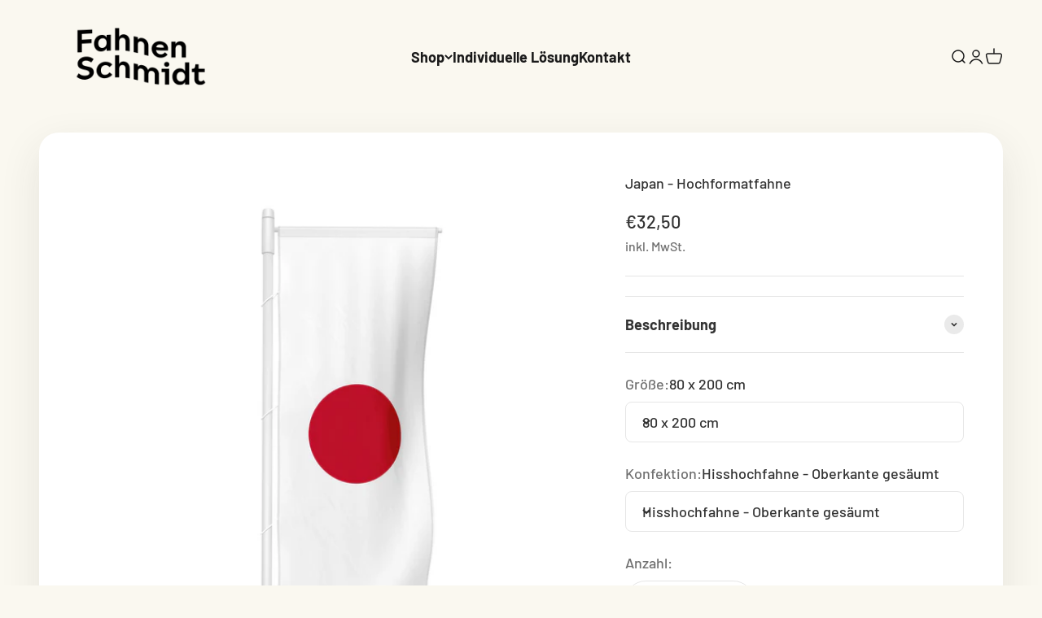

--- FILE ---
content_type: text/html; charset=utf-8
request_url: https://shop.fahnen-schmidt.de/products/auslegerfahne-japan
body_size: 76375
content:
<!doctype html>

<html class="no-js" lang="de" dir="ltr">
  <head>
    <meta name="trustpilot-one-time-domain-verification-id" content="0203c9d0-40f2-4da5-b523-c24aa1f246ab"/>
    <meta charset="utf-8">
    <meta name="viewport" content="width=device-width, initial-scale=1.0, height=device-height, minimum-scale=1.0, maximum-scale=1.0">
    <meta name="theme-color" content="#faf8f0">

    <title>Japan - Hochformatfahne</title><meta name="description" content="Die &quot;Hisshochfahne Japan&quot; ist aus strapazierfähigem, wetterbeständigem Material gefertigt. Die Fahne ist für den dauerhaften Außeneinsatz konzipiert. Sie besitzt eine stabile Befestigung und garantiert eine lange Lebensdauer. Die Konfektionierung als Auslegerfahne gewährleistet eine optimale Sichtbarkeit. Die Oberkante"><link rel="canonical" href="https://shop.fahnen-schmidt.de/products/auslegerfahne-japan"><link rel="shortcut icon" href="//shop.fahnen-schmidt.de/cdn/shop/files/apple-icon-72x72-1.png?v=1698139692&width=96">
      <link rel="apple-touch-icon" href="//shop.fahnen-schmidt.de/cdn/shop/files/apple-icon-72x72-1.png?v=1698139692&width=180"><link rel="preconnect" href="https://cdn.shopify.com">
    <link rel="preconnect" href="https://fonts.shopifycdn.com" crossorigin>
    <link rel="dns-prefetch" href="https://productreviews.shopifycdn.com"><link rel="preload" href="//shop.fahnen-schmidt.de/cdn/fonts/barlow/barlow_n7.691d1d11f150e857dcbc1c10ef03d825bc378d81.woff2" as="font" type="font/woff2" crossorigin><link rel="preload" href="//shop.fahnen-schmidt.de/cdn/fonts/barlow/barlow_n5.a193a1990790eba0cc5cca569d23799830e90f07.woff2" as="font" type="font/woff2" crossorigin><meta property="og:type" content="product">
  <meta property="og:title" content="Japan - Hochformatfahne">
  <meta property="product:price:amount" content="32,50">
  <meta property="product:price:currency" content="EUR"><meta property="og:image" content="http://shop.fahnen-schmidt.de/cdn/shop/files/jp.png?v=1699721870&width=2048">
  <meta property="og:image:secure_url" content="https://shop.fahnen-schmidt.de/cdn/shop/files/jp.png?v=1699721870&width=2048">
  <meta property="og:image:width" content="2000">
  <meta property="og:image:height" content="2000"><meta property="og:description" content="Die &quot;Hisshochfahne Japan&quot; ist aus strapazierfähigem, wetterbeständigem Material gefertigt. Die Fahne ist für den dauerhaften Außeneinsatz konzipiert. Sie besitzt eine stabile Befestigung und garantiert eine lange Lebensdauer. Die Konfektionierung als Auslegerfahne gewährleistet eine optimale Sichtbarkeit. Die Oberkante"><meta property="og:url" content="https://shop.fahnen-schmidt.de/products/auslegerfahne-japan">
<meta property="og:site_name" content="Fahnen Schmidt"><meta name="twitter:card" content="summary"><meta name="twitter:title" content="Japan - Hochformatfahne">
  <meta name="twitter:description" content="Die &quot;Hisshochfahne Japan&quot; ist aus strapazierfähigem, wetterbeständigem Material gefertigt. Die Fahne ist für den dauerhaften Außeneinsatz konzipiert. Sie besitzt eine stabile Befestigung und garantiert eine lange Lebensdauer. Die Konfektionierung als Auslegerfahne gewährleistet eine optimale Sichtbarkeit.
Die Oberkante der Flagge wird mit einem Hohlsaum aus Bedruckstoff oder weißem Gurtband ausgestattet. Alternativ können auch Karabinerhaken gewählt werden."><meta name="twitter:image" content="https://shop.fahnen-schmidt.de/cdn/shop/files/jp.png?crop=center&height=1200&v=1699721870&width=1200">
  <meta name="twitter:image:alt" content="">
  <script type="application/ld+json">
  {
    "@context": "https://schema.org",
    "@type": "Product",
    "productID": 8879251030309,
    "offers": [{
          "@type": "Offer",
          "name": "80 x 200 cm \/ Hisshochfahne - Oberkante gesäumt",
          "availability":"https://schema.org/InStock",
          "price": 32.5,
          "priceCurrency": "EUR",
          "priceValidUntil": "2026-02-01","sku": "03JAP80HIS1238","url": "https://shop.fahnen-schmidt.de/products/auslegerfahne-japan?variant=48197575770405"
        },
{
          "@type": "Offer",
          "name": "80 x 200 cm \/ Auslegerfahne - Oberkante Hohlsaum Ø 30mm",
          "availability":"https://schema.org/InStock",
          "price": 32.5,
          "priceCurrency": "EUR",
          "priceValidUntil": "2026-02-01","sku": "03JAP80AUS1239","url": "https://shop.fahnen-schmidt.de/products/auslegerfahne-japan?variant=48196517626149"
        },
{
          "@type": "Offer",
          "name": "80 x 200 cm \/ Auslegerfahne - Oberkante Hohlsaum Ø 50mm",
          "availability":"https://schema.org/InStock",
          "price": 32.5,
          "priceCurrency": "EUR",
          "priceValidUntil": "2026-02-01","sku": "03JAP80AUS1240","url": "https://shop.fahnen-schmidt.de/products/auslegerfahne-japan?variant=48196517724453"
        },
{
          "@type": "Offer",
          "name": "80 x 200 cm \/ Auslegerfahne - Oberkante mit Karabinerhaken",
          "availability":"https://schema.org/InStock",
          "price": 32.5,
          "priceCurrency": "EUR",
          "priceValidUntil": "2026-02-01","sku": "03JAP80AUS1241","url": "https://shop.fahnen-schmidt.de/products/auslegerfahne-japan?variant=48196517757221"
        },
{
          "@type": "Offer",
          "name": "120 x 300 cm \/ Hisshochfahne - Oberkante gesäumt",
          "availability":"https://schema.org/InStock",
          "price": 59.0,
          "priceCurrency": "EUR",
          "priceValidUntil": "2026-02-01","sku": "03JAP120HIS1242","url": "https://shop.fahnen-schmidt.de/products/auslegerfahne-japan?variant=48197575835941"
        },
{
          "@type": "Offer",
          "name": "120 x 300 cm \/ Auslegerfahne - Oberkante Hohlsaum Ø 30mm",
          "availability":"https://schema.org/InStock",
          "price": 59.0,
          "priceCurrency": "EUR",
          "priceValidUntil": "2026-02-01","sku": "03JAP120AUS1243","url": "https://shop.fahnen-schmidt.de/products/auslegerfahne-japan?variant=48196517888293"
        },
{
          "@type": "Offer",
          "name": "120 x 300 cm \/ Auslegerfahne - Oberkante Hohlsaum Ø 50mm",
          "availability":"https://schema.org/InStock",
          "price": 59.0,
          "priceCurrency": "EUR",
          "priceValidUntil": "2026-02-01","sku": "03JAP120AUS1244","url": "https://shop.fahnen-schmidt.de/products/auslegerfahne-japan?variant=48196517921061"
        },
{
          "@type": "Offer",
          "name": "120 x 300 cm \/ Auslegerfahne - Oberkante mit Karabinerhaken",
          "availability":"https://schema.org/InStock",
          "price": 59.0,
          "priceCurrency": "EUR",
          "priceValidUntil": "2026-02-01","sku": "03JAP120AUS1245","url": "https://shop.fahnen-schmidt.de/products/auslegerfahne-japan?variant=48196517953829"
        },
{
          "@type": "Offer",
          "name": "150 x 400 cm \/ Hisshochfahne - Oberkante gesäumt",
          "availability":"https://schema.org/InStock",
          "price": 89.0,
          "priceCurrency": "EUR",
          "priceValidUntil": "2026-02-01","sku": "03JAP150HIS1246","url": "https://shop.fahnen-schmidt.de/products/auslegerfahne-japan?variant=48197575868709"
        },
{
          "@type": "Offer",
          "name": "150 x 400 cm \/ Auslegerfahne - Oberkante Hohlsaum Ø 30mm",
          "availability":"https://schema.org/InStock",
          "price": 89.0,
          "priceCurrency": "EUR",
          "priceValidUntil": "2026-02-01","sku": "03JAP150AUS1247","url": "https://shop.fahnen-schmidt.de/products/auslegerfahne-japan?variant=48196518052133"
        },
{
          "@type": "Offer",
          "name": "150 x 400 cm \/ Auslegerfahne - Oberkante Hohlsaum Ø 50mm",
          "availability":"https://schema.org/InStock",
          "price": 89.0,
          "priceCurrency": "EUR",
          "priceValidUntil": "2026-02-01","sku": "03JAP150AUS1248","url": "https://shop.fahnen-schmidt.de/products/auslegerfahne-japan?variant=48196518084901"
        },
{
          "@type": "Offer",
          "name": "150 x 400 cm \/ Auslegerfahne - Oberkante mit Karabinerhaken",
          "availability":"https://schema.org/InStock",
          "price": 89.0,
          "priceCurrency": "EUR",
          "priceValidUntil": "2026-02-01","sku": "03JAP150AUS1249","url": "https://shop.fahnen-schmidt.de/products/auslegerfahne-japan?variant=48196518117669"
        },
{
          "@type": "Offer",
          "name": "150 x 500 cm \/ Hisshochfahne - Oberkante gesäumt",
          "availability":"https://schema.org/InStock",
          "price": 109.0,
          "priceCurrency": "EUR",
          "priceValidUntil": "2026-02-01","sku": "03JAP150HIS1250","url": "https://shop.fahnen-schmidt.de/products/auslegerfahne-japan?variant=48197575934245"
        },
{
          "@type": "Offer",
          "name": "150 x 500 cm \/ Auslegerfahne - Oberkante Hohlsaum Ø 30mm",
          "availability":"https://schema.org/InStock",
          "price": 109.0,
          "priceCurrency": "EUR",
          "priceValidUntil": "2026-02-01","sku": "03JAP150AUS1251","url": "https://shop.fahnen-schmidt.de/products/auslegerfahne-japan?variant=48196518183205"
        },
{
          "@type": "Offer",
          "name": "150 x 500 cm \/ Auslegerfahne - Oberkante Hohlsaum Ø 50mm",
          "availability":"https://schema.org/InStock",
          "price": 109.0,
          "priceCurrency": "EUR",
          "priceValidUntil": "2026-02-01","sku": "03JAP150AUS1252","url": "https://shop.fahnen-schmidt.de/products/auslegerfahne-japan?variant=48196518215973"
        },
{
          "@type": "Offer",
          "name": "150 x 500 cm \/ Auslegerfahne - Oberkante mit Karabinerhaken",
          "availability":"https://schema.org/InStock",
          "price": 109.0,
          "priceCurrency": "EUR",
          "priceValidUntil": "2026-02-01","sku": "03JAP150AUS1253","url": "https://shop.fahnen-schmidt.de/products/auslegerfahne-japan?variant=48196518248741"
        }
],"brand": {
      "@type": "Brand",
      "name": "Fahnen Schmidt - H.H. Schmidt \u0026 Co. GmbH"
    },
    "name": "Japan - Hochformatfahne",
    "description": "Die \"Hisshochfahne Japan\" ist aus strapazierfähigem, wetterbeständigem Material gefertigt. Die Fahne ist für den dauerhaften Außeneinsatz konzipiert. Sie besitzt eine stabile Befestigung und garantiert eine lange Lebensdauer. Die Konfektionierung als Auslegerfahne gewährleistet eine optimale Sichtbarkeit.\nDie Oberkante der Flagge wird mit einem Hohlsaum aus Bedruckstoff oder weißem Gurtband ausgestattet. Alternativ können auch Karabinerhaken gewählt werden.",
    "category": "Hochformatfahne",
    "url": "https://shop.fahnen-schmidt.de/products/auslegerfahne-japan",
    "sku": "03JAP80HIS1238","weight": {
        "@type": "QuantitativeValue",
        "unitCode": "kg",
        "value": 0.0
      },"image": {
      "@type": "ImageObject",
      "url": "https://shop.fahnen-schmidt.de/cdn/shop/files/jp.png?v=1699721870&width=1024",
      "image": "https://shop.fahnen-schmidt.de/cdn/shop/files/jp.png?v=1699721870&width=1024",
      "name": "",
      "width": "1024",
      "height": "1024"
    }
  }
  </script>



  <script type="application/ld+json">
  {
    "@context": "https://schema.org",
    "@type": "BreadcrumbList",
  "itemListElement": [{
      "@type": "ListItem",
      "position": 1,
      "name": "Home",
      "item": "https://shop.fahnen-schmidt.de"
    },{
          "@type": "ListItem",
          "position": 2,
          "name": "Japan - Hochformatfahne",
          "item": "https://shop.fahnen-schmidt.de/products/auslegerfahne-japan"
        }]
  }
  </script>

<style>/* Typography (heading) */
  @font-face {
  font-family: Barlow;
  font-weight: 700;
  font-style: normal;
  font-display: fallback;
  src: url("//shop.fahnen-schmidt.de/cdn/fonts/barlow/barlow_n7.691d1d11f150e857dcbc1c10ef03d825bc378d81.woff2") format("woff2"),
       url("//shop.fahnen-schmidt.de/cdn/fonts/barlow/barlow_n7.4fdbb1cb7da0e2c2f88492243ffa2b4f91924840.woff") format("woff");
}

@font-face {
  font-family: Barlow;
  font-weight: 700;
  font-style: italic;
  font-display: fallback;
  src: url("//shop.fahnen-schmidt.de/cdn/fonts/barlow/barlow_i7.50e19d6cc2ba5146fa437a5a7443c76d5d730103.woff2") format("woff2"),
       url("//shop.fahnen-schmidt.de/cdn/fonts/barlow/barlow_i7.47e9f98f1b094d912e6fd631cc3fe93d9f40964f.woff") format("woff");
}

/* Typography (body) */
  @font-face {
  font-family: Barlow;
  font-weight: 500;
  font-style: normal;
  font-display: fallback;
  src: url("//shop.fahnen-schmidt.de/cdn/fonts/barlow/barlow_n5.a193a1990790eba0cc5cca569d23799830e90f07.woff2") format("woff2"),
       url("//shop.fahnen-schmidt.de/cdn/fonts/barlow/barlow_n5.ae31c82169b1dc0715609b8cc6a610b917808358.woff") format("woff");
}

@font-face {
  font-family: Barlow;
  font-weight: 500;
  font-style: italic;
  font-display: fallback;
  src: url("//shop.fahnen-schmidt.de/cdn/fonts/barlow/barlow_i5.714d58286997b65cd479af615cfa9bb0a117a573.woff2") format("woff2"),
       url("//shop.fahnen-schmidt.de/cdn/fonts/barlow/barlow_i5.0120f77e6447d3b5df4bbec8ad8c2d029d87fb21.woff") format("woff");
}

@font-face {
  font-family: Barlow;
  font-weight: 700;
  font-style: normal;
  font-display: fallback;
  src: url("//shop.fahnen-schmidt.de/cdn/fonts/barlow/barlow_n7.691d1d11f150e857dcbc1c10ef03d825bc378d81.woff2") format("woff2"),
       url("//shop.fahnen-schmidt.de/cdn/fonts/barlow/barlow_n7.4fdbb1cb7da0e2c2f88492243ffa2b4f91924840.woff") format("woff");
}

@font-face {
  font-family: Barlow;
  font-weight: 700;
  font-style: italic;
  font-display: fallback;
  src: url("//shop.fahnen-schmidt.de/cdn/fonts/barlow/barlow_i7.50e19d6cc2ba5146fa437a5a7443c76d5d730103.woff2") format("woff2"),
       url("//shop.fahnen-schmidt.de/cdn/fonts/barlow/barlow_i7.47e9f98f1b094d912e6fd631cc3fe93d9f40964f.woff") format("woff");
}

:root {
    /**
     * ---------------------------------------------------------------------
     * SPACING VARIABLES
     *
     * We are using a spacing inspired from frameworks like Tailwind CSS.
     * ---------------------------------------------------------------------
     */
    --spacing-0-5: 0.125rem; /* 2px */
    --spacing-1: 0.25rem; /* 4px */
    --spacing-1-5: 0.375rem; /* 6px */
    --spacing-2: 0.5rem; /* 8px */
    --spacing-2-5: 0.625rem; /* 10px */
    --spacing-3: 0.75rem; /* 12px */
    --spacing-3-5: 0.875rem; /* 14px */
    --spacing-4: 1rem; /* 16px */
    --spacing-4-5: 1.125rem; /* 18px */
    --spacing-5: 1.25rem; /* 20px */
    --spacing-5-5: 1.375rem; /* 22px */
    --spacing-6: 1.5rem; /* 24px */
    --spacing-6-5: 1.625rem; /* 26px */
    --spacing-7: 1.75rem; /* 28px */
    --spacing-7-5: 1.875rem; /* 30px */
    --spacing-8: 2rem; /* 32px */
    --spacing-8-5: 2.125rem; /* 34px */
    --spacing-9: 2.25rem; /* 36px */
    --spacing-9-5: 2.375rem; /* 38px */
    --spacing-10: 2.5rem; /* 40px */
    --spacing-11: 2.75rem; /* 44px */
    --spacing-12: 3rem; /* 48px */
    --spacing-14: 3.5rem; /* 56px */
    --spacing-16: 4rem; /* 64px */
    --spacing-18: 4.5rem; /* 72px */
    --spacing-20: 5rem; /* 80px */
    --spacing-24: 6rem; /* 96px */
    --spacing-28: 7rem; /* 112px */
    --spacing-32: 8rem; /* 128px */
    --spacing-36: 9rem; /* 144px */
    --spacing-40: 10rem; /* 160px */
    --spacing-44: 11rem; /* 176px */
    --spacing-48: 12rem; /* 192px */
    --spacing-52: 13rem; /* 208px */
    --spacing-56: 14rem; /* 224px */
    --spacing-60: 15rem; /* 240px */
    --spacing-64: 16rem; /* 256px */
    --spacing-72: 18rem; /* 288px */
    --spacing-80: 20rem; /* 320px */
    --spacing-96: 24rem; /* 384px */

    /* Container */
    --container-max-width: 1600px;
    --container-narrow-max-width: 1350px;
    --container-gutter: var(--spacing-5);
    --section-outer-spacing-block: var(--spacing-14);
    --section-inner-max-spacing-block: var(--spacing-12);
    --section-inner-spacing-inline: var(--container-gutter);
    --section-stack-spacing-block: var(--spacing-10);

    /* Grid gutter */
    --grid-gutter: var(--spacing-5);

    /* Product list settings */
    --product-list-row-gap: var(--spacing-8);
    --product-list-column-gap: var(--grid-gutter);

    /* Form settings */
    --input-gap: var(--spacing-2);
    --input-height: 2.625rem;
    --input-padding-inline: var(--spacing-4);

    /* Other sizes */
    --sticky-area-height: calc(var(--sticky-announcement-bar-enabled, 0) * var(--announcement-bar-height, 0px) + var(--sticky-header-enabled, 0) * var(--header-height, 0px));

    /* RTL support */
    --transform-logical-flip: 1;
    --transform-origin-start: left;
    --transform-origin-end: right;

    /**
     * ---------------------------------------------------------------------
     * TYPOGRAPHY
     * ---------------------------------------------------------------------
     */

    /* Font properties */
    --heading-font-family: Barlow, sans-serif;
    --heading-font-weight: 700;
    --heading-font-style: normal;
    --heading-text-transform: normal;
    --heading-letter-spacing: -0.02em;
    --text-font-family: Barlow, sans-serif;
    --text-font-weight: 500;
    --text-font-style: normal;
    --text-letter-spacing: 0.0em;

    /* Font sizes */
    --text-h0: 3rem;
    --text-h1: 2.5rem;
    --text-h2: 2rem;
    --text-h3: 1.5rem;
    --text-h4: 1.375rem;
    --text-h5: 1.125rem;
    --text-h6: 1rem;
    --text-xs: 0.8125rem;
    --text-sm: 0.875rem;
    --text-base: 1.0rem;
    --text-lg: 1.25rem;

    /**
     * ---------------------------------------------------------------------
     * COLORS
     * ---------------------------------------------------------------------
     */

    /* Color settings */--accent: 255 98 80;
    --text-primary: 51 51 51;
    --background-primary: 250 248 240;
    --dialog-background: 255 255 255;
    --border-color: var(--text-color, var(--text-primary)) / 0.12;

    /* Button colors */
    --button-background-primary: 255 98 80;
    --button-text-primary: 255 255 255;
    --button-background-secondary: 255 98 80;
    --button-text-secondary: 255 255 255;

    /* Status colors */
    --success-background: 224 244 232;
    --success-text: 0 163 65;
    --warning-background: 255 246 233;
    --warning-text: 255 183 74;
    --error-background: 254 231 231;
    --error-text: 248 58 58;

    /* Product colors */
    --on-sale-text: 248 58 58;
    --on-sale-badge-background: 248 58 58;
    --on-sale-badge-text: 255 255 255;
    --sold-out-badge-background: 0 0 0;
    --sold-out-badge-text: 255 255 255;
    --primary-badge-background: 128 60 238;
    --primary-badge-text: 255 255 255;
    --star-color: 255 183 74;
    --product-card-background: 255 255 255;
    --product-card-text: 26 26 26;

    /* Header colors */
    --header-background: 250 248 240;
    --header-text: 26 26 26;

    /* Footer colors */
    --footer-background: 250 248 240;
    --footer-text: 26 26 26;

    /* Rounded variables (used for border radius) */
    --rounded-xs: 0.25rem;
    --rounded-sm: 0.375rem;
    --rounded: 0.75rem;
    --rounded-lg: 1.5rem;
    --rounded-full: 9999px;

    --rounded-button: 3.75rem;
    --rounded-input: 0.5rem;

    /* Box shadow */
    --shadow-sm: 0 2px 8px rgb(var(--text-primary) / 0.1);
    --shadow: 0 5px 15px rgb(var(--text-primary) / 0.1);
    --shadow-md: 0 5px 30px rgb(var(--text-primary) / 0.1);
    --shadow-block: 0px 18px 50px rgb(var(--text-primary) / 0.1);

    /**
     * ---------------------------------------------------------------------
     * OTHER
     * ---------------------------------------------------------------------
     */

    --cursor-close-svg-url: url(//shop.fahnen-schmidt.de/cdn/shop/t/3/assets/cursor-close.svg?v=147174565022153725511695203683);
    --cursor-zoom-in-svg-url: url(//shop.fahnen-schmidt.de/cdn/shop/t/3/assets/cursor-zoom-in.svg?v=154953035094101115921695203683);
    --cursor-zoom-out-svg-url: url(//shop.fahnen-schmidt.de/cdn/shop/t/3/assets/cursor-zoom-out.svg?v=16155520337305705181695203683);
    --checkmark-svg-url: url(//shop.fahnen-schmidt.de/cdn/shop/t/3/assets/checkmark.svg?v=77552481021870063511697373587);
  }

  [dir="rtl"]:root {
    /* RTL support */
    --transform-logical-flip: -1;
    --transform-origin-start: right;
    --transform-origin-end: left;
  }

  @media screen and (min-width: 700px) {
    :root {
      /* Typography (font size) */
      --text-h0: 4rem;
      --text-h1: 3rem;
      --text-h2: 2.5rem;
      --text-h3: 2rem;
      --text-h4: 1.625rem;
      --text-h5: 1.25rem;
      --text-h6: 1.125rem;

      --text-xs: 0.875rem;
      --text-sm: 1.0rem;
      --text-base: 1.125rem;
      --text-lg: 1.375rem;

      /* Spacing */
      --container-gutter: 2rem;
      --section-outer-spacing-block: var(--spacing-20);
      --section-inner-max-spacing-block: var(--spacing-14);
      --section-inner-spacing-inline: var(--spacing-12);
      --section-stack-spacing-block: var(--spacing-12);

      /* Grid gutter */
      --grid-gutter: var(--spacing-6);

      /* Product list settings */
      --product-list-row-gap: var(--spacing-12);

      /* Form settings */
      --input-gap: 1rem;
      --input-height: 3.125rem;
      --input-padding-inline: var(--spacing-5);
    }
  }

  @media screen and (min-width: 1000px) {
    :root {
      /* Spacing settings */
      --container-gutter: var(--spacing-12);
      --section-outer-spacing-block: var(--spacing-20);
      --section-inner-max-spacing-block: var(--spacing-18);
      --section-inner-spacing-inline: var(--spacing-16);
      --section-stack-spacing-block: var(--spacing-12);
    }
  }

  @media screen and (min-width: 1150px) {
    :root {
      /* Spacing settings */
      --container-gutter: var(--spacing-12);
      --section-outer-spacing-block: var(--spacing-24);
      --section-inner-max-spacing-block: var(--spacing-18);
      --section-inner-spacing-inline: var(--spacing-16);
      --section-stack-spacing-block: var(--spacing-12);
    }
  }

  @media screen and (min-width: 1400px) {
    :root {
      /* Typography (font size) */
      --text-h0: 5rem;
      --text-h1: 3.75rem;
      --text-h2: 3rem;
      --text-h3: 2.25rem;
      --text-h4: 2rem;
      --text-h5: 1.5rem;
      --text-h6: 1.25rem;

      --section-outer-spacing-block: var(--spacing-28);
      --section-inner-max-spacing-block: var(--spacing-20);
      --section-inner-spacing-inline: var(--spacing-18);
    }
  }

  @media screen and (min-width: 1600px) {
    :root {
      --section-outer-spacing-block: var(--spacing-32);
      --section-inner-max-spacing-block: var(--spacing-24);
      --section-inner-spacing-inline: var(--spacing-20);
    }
  }

  /**
   * ---------------------------------------------------------------------
   * LIQUID DEPENDANT CSS
   *
   * Our main CSS is Liquid free, but some very specific features depend on
   * theme settings, so we have them here
   * ---------------------------------------------------------------------
   */@media screen and (pointer: fine) {
        .button:not([disabled]):hover, .btn:not([disabled]):hover, .shopify-payment-button__button--unbranded:not([disabled]):hover {
          --button-background-opacity: 0.85;
        }

        .button--subdued:not([disabled]):hover {
          --button-background: var(--text-color) / .05 !important;
        }
      }</style><script>
  document.documentElement.classList.replace('no-js', 'js');

  // This allows to expose several variables to the global scope, to be used in scripts
  window.themeVariables = {
    settings: {
      showPageTransition: true,
      headingApparition: "split_fade",
      pageType: "product",
      moneyFormat: "€{{amount_with_comma_separator}}",
      moneyWithCurrencyFormat: "€{{amount_with_comma_separator}} EUR",
      currencyCodeEnabled: false,
      cartType: "popover",
      showDiscount: true,
      discountMode: "saving"
    },

    strings: {
      accessibilityClose: "Schließen",
      accessibilityNext: "Vor",
      accessibilityPrevious: "Zurück",
      addToCartButton: "In den Warenkorb",
      soldOutButton: "Ausverkauft",
      preOrderButton: "Vorbestellen",
      unavailableButton: "Nicht verfügbar",
      closeGallery: "Galerie schließen",
      zoomGallery: "Bild vergrößern",
      errorGallery: "Bild kann nicht geladen werden",
      soldOutBadge: "Ausverkauft",
      discountBadge: "Spare @@",
      sku: "SKU:",
      searchNoResults: "Keine Treffer",
      addOrderNote: "Bestellhinweis hinzufügen",
      editOrderNote: "Bestellhinweis bearbeiten",
      shippingEstimatorNoResults: "Tut uns leid, aber wir verschicken leider nicht an deine Adresse.",
      shippingEstimatorOneResult: "Für deine Adresse gibt es einen Versandtarif:",
      shippingEstimatorMultipleResults: "Für deine Adresse gibt es mehrere Versandtarife:",
      shippingEstimatorError: "Beim Berechnen der Versandkosten ist ein Fehler aufgetreten:"
    },

    breakpoints: {
      'sm': 'screen and (min-width: 700px)',
      'md': 'screen and (min-width: 1000px)',
      'lg': 'screen and (min-width: 1150px)',
      'xl': 'screen and (min-width: 1400px)',

      'sm-max': 'screen and (max-width: 699px)',
      'md-max': 'screen and (max-width: 999px)',
      'lg-max': 'screen and (max-width: 1149px)',
      'xl-max': 'screen and (max-width: 1399px)'
    }
  };window.addEventListener('DOMContentLoaded', () => {
      const isReloaded = (window.performance.navigation && window.performance.navigation.type === 1) || window.performance.getEntriesByType('navigation').map((nav) => nav.type).includes('reload');

      if ('animate' in document.documentElement && window.matchMedia('(prefers-reduced-motion: no-preference)').matches && document.referrer.includes(location.host) && !isReloaded) {
        document.body.animate({opacity: [0, 1]}, {duration: 115, fill: 'forwards'});
      }
    });

    window.addEventListener('pageshow', (event) => {
      document.body.classList.remove('page-transition');

      if (event.persisted) {
        document.body.animate({opacity: [0, 1]}, {duration: 0, fill: 'forwards'});
      }
    });// For detecting native share
  document.documentElement.classList.add(`native-share--${navigator.share ? 'enabled' : 'disabled'}`);// We save the product ID in local storage to be eventually used for recently viewed section
    try {
      const recentlyViewedProducts = new Set(JSON.parse(localStorage.getItem('theme:recently-viewed-products') || '[]'));

      recentlyViewedProducts.delete(8879251030309); // Delete first to re-move the product
      recentlyViewedProducts.add(8879251030309);

      localStorage.setItem('theme:recently-viewed-products', JSON.stringify(Array.from(recentlyViewedProducts.values()).reverse()));
    } catch (e) {
      // Safari in private mode does not allow setting item, we silently fail
    }</script><script type="module" src="//shop.fahnen-schmidt.de/cdn/shop/t/3/assets/vendor.min.js?v=136053555471622566971695203683"></script>
    <script type="module" src="//shop.fahnen-schmidt.de/cdn/shop/t/3/assets/theme.js?v=51707596799132489551698059398"></script>
    <script type="module" src="//shop.fahnen-schmidt.de/cdn/shop/t/3/assets/sections.js?v=92710618908349607991698059450"></script>

    <script>window.performance && window.performance.mark && window.performance.mark('shopify.content_for_header.start');</script><meta name="google-site-verification" content="EQfFdECh5wsxo7lRA0JBLJ8JG94iskjSGn-qw6hNuH4">
<meta id="shopify-digital-wallet" name="shopify-digital-wallet" content="/81697374501/digital_wallets/dialog">
<meta name="shopify-checkout-api-token" content="82af9b2217bf8dfc5e450b60f45ca5de">
<meta id="in-context-paypal-metadata" data-shop-id="81697374501" data-venmo-supported="false" data-environment="production" data-locale="de_DE" data-paypal-v4="true" data-currency="EUR">
<link rel="alternate" type="application/json+oembed" href="https://shop.fahnen-schmidt.de/products/auslegerfahne-japan.oembed">
<script async="async" src="/checkouts/internal/preloads.js?locale=de-DE"></script>
<link rel="preconnect" href="https://shop.app" crossorigin="anonymous">
<script async="async" src="https://shop.app/checkouts/internal/preloads.js?locale=de-DE&shop_id=81697374501" crossorigin="anonymous"></script>
<script id="apple-pay-shop-capabilities" type="application/json">{"shopId":81697374501,"countryCode":"DE","currencyCode":"EUR","merchantCapabilities":["supports3DS"],"merchantId":"gid:\/\/shopify\/Shop\/81697374501","merchantName":"Fahnen Schmidt","requiredBillingContactFields":["postalAddress","email","phone"],"requiredShippingContactFields":["postalAddress","email","phone"],"shippingType":"shipping","supportedNetworks":["visa","maestro","masterCard"],"total":{"type":"pending","label":"Fahnen Schmidt","amount":"1.00"},"shopifyPaymentsEnabled":true,"supportsSubscriptions":true}</script>
<script id="shopify-features" type="application/json">{"accessToken":"82af9b2217bf8dfc5e450b60f45ca5de","betas":["rich-media-storefront-analytics"],"domain":"shop.fahnen-schmidt.de","predictiveSearch":true,"shopId":81697374501,"locale":"de"}</script>
<script>var Shopify = Shopify || {};
Shopify.shop = "hh-fahnenschmidt-test.myshopify.com";
Shopify.locale = "de";
Shopify.currency = {"active":"EUR","rate":"1.0"};
Shopify.country = "DE";
Shopify.theme = {"name":"Kopie von Hhschmidt theme","id":160056279333,"schema_name":"Impact","schema_version":"4.0.4","theme_store_id":null,"role":"main"};
Shopify.theme.handle = "null";
Shopify.theme.style = {"id":null,"handle":null};
Shopify.cdnHost = "shop.fahnen-schmidt.de/cdn";
Shopify.routes = Shopify.routes || {};
Shopify.routes.root = "/";</script>
<script type="module">!function(o){(o.Shopify=o.Shopify||{}).modules=!0}(window);</script>
<script>!function(o){function n(){var o=[];function n(){o.push(Array.prototype.slice.apply(arguments))}return n.q=o,n}var t=o.Shopify=o.Shopify||{};t.loadFeatures=n(),t.autoloadFeatures=n()}(window);</script>
<script>
  window.ShopifyPay = window.ShopifyPay || {};
  window.ShopifyPay.apiHost = "shop.app\/pay";
  window.ShopifyPay.redirectState = null;
</script>
<script id="shop-js-analytics" type="application/json">{"pageType":"product"}</script>
<script defer="defer" async type="module" src="//shop.fahnen-schmidt.de/cdn/shopifycloud/shop-js/modules/v2/client.init-shop-cart-sync_e98Ab_XN.de.esm.js"></script>
<script defer="defer" async type="module" src="//shop.fahnen-schmidt.de/cdn/shopifycloud/shop-js/modules/v2/chunk.common_Pcw9EP95.esm.js"></script>
<script defer="defer" async type="module" src="//shop.fahnen-schmidt.de/cdn/shopifycloud/shop-js/modules/v2/chunk.modal_CzmY4ZhL.esm.js"></script>
<script type="module">
  await import("//shop.fahnen-schmidt.de/cdn/shopifycloud/shop-js/modules/v2/client.init-shop-cart-sync_e98Ab_XN.de.esm.js");
await import("//shop.fahnen-schmidt.de/cdn/shopifycloud/shop-js/modules/v2/chunk.common_Pcw9EP95.esm.js");
await import("//shop.fahnen-schmidt.de/cdn/shopifycloud/shop-js/modules/v2/chunk.modal_CzmY4ZhL.esm.js");

  window.Shopify.SignInWithShop?.initShopCartSync?.({"fedCMEnabled":true,"windoidEnabled":true});

</script>
<script>
  window.Shopify = window.Shopify || {};
  if (!window.Shopify.featureAssets) window.Shopify.featureAssets = {};
  window.Shopify.featureAssets['shop-js'] = {"shop-cart-sync":["modules/v2/client.shop-cart-sync_DazCVyJ3.de.esm.js","modules/v2/chunk.common_Pcw9EP95.esm.js","modules/v2/chunk.modal_CzmY4ZhL.esm.js"],"init-fed-cm":["modules/v2/client.init-fed-cm_D0AulfmK.de.esm.js","modules/v2/chunk.common_Pcw9EP95.esm.js","modules/v2/chunk.modal_CzmY4ZhL.esm.js"],"shop-cash-offers":["modules/v2/client.shop-cash-offers_BISyWFEA.de.esm.js","modules/v2/chunk.common_Pcw9EP95.esm.js","modules/v2/chunk.modal_CzmY4ZhL.esm.js"],"shop-login-button":["modules/v2/client.shop-login-button_D_c1vx_E.de.esm.js","modules/v2/chunk.common_Pcw9EP95.esm.js","modules/v2/chunk.modal_CzmY4ZhL.esm.js"],"pay-button":["modules/v2/client.pay-button_CHADzJ4g.de.esm.js","modules/v2/chunk.common_Pcw9EP95.esm.js","modules/v2/chunk.modal_CzmY4ZhL.esm.js"],"shop-button":["modules/v2/client.shop-button_CQnD2U3v.de.esm.js","modules/v2/chunk.common_Pcw9EP95.esm.js","modules/v2/chunk.modal_CzmY4ZhL.esm.js"],"avatar":["modules/v2/client.avatar_BTnouDA3.de.esm.js"],"init-windoid":["modules/v2/client.init-windoid_CmA0-hrC.de.esm.js","modules/v2/chunk.common_Pcw9EP95.esm.js","modules/v2/chunk.modal_CzmY4ZhL.esm.js"],"init-shop-for-new-customer-accounts":["modules/v2/client.init-shop-for-new-customer-accounts_BCzC_Mib.de.esm.js","modules/v2/client.shop-login-button_D_c1vx_E.de.esm.js","modules/v2/chunk.common_Pcw9EP95.esm.js","modules/v2/chunk.modal_CzmY4ZhL.esm.js"],"init-shop-email-lookup-coordinator":["modules/v2/client.init-shop-email-lookup-coordinator_DYzOit4u.de.esm.js","modules/v2/chunk.common_Pcw9EP95.esm.js","modules/v2/chunk.modal_CzmY4ZhL.esm.js"],"init-shop-cart-sync":["modules/v2/client.init-shop-cart-sync_e98Ab_XN.de.esm.js","modules/v2/chunk.common_Pcw9EP95.esm.js","modules/v2/chunk.modal_CzmY4ZhL.esm.js"],"shop-toast-manager":["modules/v2/client.shop-toast-manager_Bc-1elH8.de.esm.js","modules/v2/chunk.common_Pcw9EP95.esm.js","modules/v2/chunk.modal_CzmY4ZhL.esm.js"],"init-customer-accounts":["modules/v2/client.init-customer-accounts_CqlRHmZs.de.esm.js","modules/v2/client.shop-login-button_D_c1vx_E.de.esm.js","modules/v2/chunk.common_Pcw9EP95.esm.js","modules/v2/chunk.modal_CzmY4ZhL.esm.js"],"init-customer-accounts-sign-up":["modules/v2/client.init-customer-accounts-sign-up_DZmBw6yB.de.esm.js","modules/v2/client.shop-login-button_D_c1vx_E.de.esm.js","modules/v2/chunk.common_Pcw9EP95.esm.js","modules/v2/chunk.modal_CzmY4ZhL.esm.js"],"shop-follow-button":["modules/v2/client.shop-follow-button_Cx-w7rSq.de.esm.js","modules/v2/chunk.common_Pcw9EP95.esm.js","modules/v2/chunk.modal_CzmY4ZhL.esm.js"],"checkout-modal":["modules/v2/client.checkout-modal_Djjmh8qM.de.esm.js","modules/v2/chunk.common_Pcw9EP95.esm.js","modules/v2/chunk.modal_CzmY4ZhL.esm.js"],"shop-login":["modules/v2/client.shop-login_DMZMgoZf.de.esm.js","modules/v2/chunk.common_Pcw9EP95.esm.js","modules/v2/chunk.modal_CzmY4ZhL.esm.js"],"lead-capture":["modules/v2/client.lead-capture_SqejaEd8.de.esm.js","modules/v2/chunk.common_Pcw9EP95.esm.js","modules/v2/chunk.modal_CzmY4ZhL.esm.js"],"payment-terms":["modules/v2/client.payment-terms_DUeEqFTJ.de.esm.js","modules/v2/chunk.common_Pcw9EP95.esm.js","modules/v2/chunk.modal_CzmY4ZhL.esm.js"]};
</script>
<script>(function() {
  var isLoaded = false;
  function asyncLoad() {
    if (isLoaded) return;
    isLoaded = true;
    var urls = ["https:\/\/ecommplugins-scripts.trustpilot.com\/v2.1\/js\/header.min.js?settings=eyJrZXkiOiJBNE04cTFpdlo0dkVNUHd6IiwicyI6InNrdSJ9\u0026shop=hh-fahnenschmidt-test.myshopify.com","https:\/\/ecommplugins-trustboxsettings.trustpilot.com\/hh-fahnenschmidt-test.myshopify.com.js?settings=1733228689271\u0026shop=hh-fahnenschmidt-test.myshopify.com","https:\/\/widget.trustpilot.com\/bootstrap\/v5\/tp.widget.sync.bootstrap.min.js?shop=hh-fahnenschmidt-test.myshopify.com"];
    for (var i = 0; i < urls.length; i++) {
      var s = document.createElement('script');
      s.type = 'text/javascript';
      s.async = true;
      s.src = urls[i];
      var x = document.getElementsByTagName('script')[0];
      x.parentNode.insertBefore(s, x);
    }
  };
  if(window.attachEvent) {
    window.attachEvent('onload', asyncLoad);
  } else {
    window.addEventListener('load', asyncLoad, false);
  }
})();</script>
<script id="__st">var __st={"a":81697374501,"offset":3600,"reqid":"96e55319-d7cb-47be-b343-7853667d3ab0-1769111029","pageurl":"shop.fahnen-schmidt.de\/products\/auslegerfahne-japan","u":"2bd7949a33ab","p":"product","rtyp":"product","rid":8879251030309};</script>
<script>window.ShopifyPaypalV4VisibilityTracking = true;</script>
<script id="captcha-bootstrap">!function(){'use strict';const t='contact',e='account',n='new_comment',o=[[t,t],['blogs',n],['comments',n],[t,'customer']],c=[[e,'customer_login'],[e,'guest_login'],[e,'recover_customer_password'],[e,'create_customer']],r=t=>t.map((([t,e])=>`form[action*='/${t}']:not([data-nocaptcha='true']) input[name='form_type'][value='${e}']`)).join(','),a=t=>()=>t?[...document.querySelectorAll(t)].map((t=>t.form)):[];function s(){const t=[...o],e=r(t);return a(e)}const i='password',u='form_key',d=['recaptcha-v3-token','g-recaptcha-response','h-captcha-response',i],f=()=>{try{return window.sessionStorage}catch{return}},m='__shopify_v',_=t=>t.elements[u];function p(t,e,n=!1){try{const o=window.sessionStorage,c=JSON.parse(o.getItem(e)),{data:r}=function(t){const{data:e,action:n}=t;return t[m]||n?{data:e,action:n}:{data:t,action:n}}(c);for(const[e,n]of Object.entries(r))t.elements[e]&&(t.elements[e].value=n);n&&o.removeItem(e)}catch(o){console.error('form repopulation failed',{error:o})}}const l='form_type',E='cptcha';function T(t){t.dataset[E]=!0}const w=window,h=w.document,L='Shopify',v='ce_forms',y='captcha';let A=!1;((t,e)=>{const n=(g='f06e6c50-85a8-45c8-87d0-21a2b65856fe',I='https://cdn.shopify.com/shopifycloud/storefront-forms-hcaptcha/ce_storefront_forms_captcha_hcaptcha.v1.5.2.iife.js',D={infoText:'Durch hCaptcha geschützt',privacyText:'Datenschutz',termsText:'Allgemeine Geschäftsbedingungen'},(t,e,n)=>{const o=w[L][v],c=o.bindForm;if(c)return c(t,g,e,D).then(n);var r;o.q.push([[t,g,e,D],n]),r=I,A||(h.body.append(Object.assign(h.createElement('script'),{id:'captcha-provider',async:!0,src:r})),A=!0)});var g,I,D;w[L]=w[L]||{},w[L][v]=w[L][v]||{},w[L][v].q=[],w[L][y]=w[L][y]||{},w[L][y].protect=function(t,e){n(t,void 0,e),T(t)},Object.freeze(w[L][y]),function(t,e,n,w,h,L){const[v,y,A,g]=function(t,e,n){const i=e?o:[],u=t?c:[],d=[...i,...u],f=r(d),m=r(i),_=r(d.filter((([t,e])=>n.includes(e))));return[a(f),a(m),a(_),s()]}(w,h,L),I=t=>{const e=t.target;return e instanceof HTMLFormElement?e:e&&e.form},D=t=>v().includes(t);t.addEventListener('submit',(t=>{const e=I(t);if(!e)return;const n=D(e)&&!e.dataset.hcaptchaBound&&!e.dataset.recaptchaBound,o=_(e),c=g().includes(e)&&(!o||!o.value);(n||c)&&t.preventDefault(),c&&!n&&(function(t){try{if(!f())return;!function(t){const e=f();if(!e)return;const n=_(t);if(!n)return;const o=n.value;o&&e.removeItem(o)}(t);const e=Array.from(Array(32),(()=>Math.random().toString(36)[2])).join('');!function(t,e){_(t)||t.append(Object.assign(document.createElement('input'),{type:'hidden',name:u})),t.elements[u].value=e}(t,e),function(t,e){const n=f();if(!n)return;const o=[...t.querySelectorAll(`input[type='${i}']`)].map((({name:t})=>t)),c=[...d,...o],r={};for(const[a,s]of new FormData(t).entries())c.includes(a)||(r[a]=s);n.setItem(e,JSON.stringify({[m]:1,action:t.action,data:r}))}(t,e)}catch(e){console.error('failed to persist form',e)}}(e),e.submit())}));const S=(t,e)=>{t&&!t.dataset[E]&&(n(t,e.some((e=>e===t))),T(t))};for(const o of['focusin','change'])t.addEventListener(o,(t=>{const e=I(t);D(e)&&S(e,y())}));const B=e.get('form_key'),M=e.get(l),P=B&&M;t.addEventListener('DOMContentLoaded',(()=>{const t=y();if(P)for(const e of t)e.elements[l].value===M&&p(e,B);[...new Set([...A(),...v().filter((t=>'true'===t.dataset.shopifyCaptcha))])].forEach((e=>S(e,t)))}))}(h,new URLSearchParams(w.location.search),n,t,e,['guest_login'])})(!0,!0)}();</script>
<script integrity="sha256-4kQ18oKyAcykRKYeNunJcIwy7WH5gtpwJnB7kiuLZ1E=" data-source-attribution="shopify.loadfeatures" defer="defer" src="//shop.fahnen-schmidt.de/cdn/shopifycloud/storefront/assets/storefront/load_feature-a0a9edcb.js" crossorigin="anonymous"></script>
<script crossorigin="anonymous" defer="defer" src="//shop.fahnen-schmidt.de/cdn/shopifycloud/storefront/assets/shopify_pay/storefront-65b4c6d7.js?v=20250812"></script>
<script data-source-attribution="shopify.dynamic_checkout.dynamic.init">var Shopify=Shopify||{};Shopify.PaymentButton=Shopify.PaymentButton||{isStorefrontPortableWallets:!0,init:function(){window.Shopify.PaymentButton.init=function(){};var t=document.createElement("script");t.src="https://shop.fahnen-schmidt.de/cdn/shopifycloud/portable-wallets/latest/portable-wallets.de.js",t.type="module",document.head.appendChild(t)}};
</script>
<script data-source-attribution="shopify.dynamic_checkout.buyer_consent">
  function portableWalletsHideBuyerConsent(e){var t=document.getElementById("shopify-buyer-consent"),n=document.getElementById("shopify-subscription-policy-button");t&&n&&(t.classList.add("hidden"),t.setAttribute("aria-hidden","true"),n.removeEventListener("click",e))}function portableWalletsShowBuyerConsent(e){var t=document.getElementById("shopify-buyer-consent"),n=document.getElementById("shopify-subscription-policy-button");t&&n&&(t.classList.remove("hidden"),t.removeAttribute("aria-hidden"),n.addEventListener("click",e))}window.Shopify?.PaymentButton&&(window.Shopify.PaymentButton.hideBuyerConsent=portableWalletsHideBuyerConsent,window.Shopify.PaymentButton.showBuyerConsent=portableWalletsShowBuyerConsent);
</script>
<script>
  function portableWalletsCleanup(e){e&&e.src&&console.error("Failed to load portable wallets script "+e.src);var t=document.querySelectorAll("shopify-accelerated-checkout .shopify-payment-button__skeleton, shopify-accelerated-checkout-cart .wallet-cart-button__skeleton"),e=document.getElementById("shopify-buyer-consent");for(let e=0;e<t.length;e++)t[e].remove();e&&e.remove()}function portableWalletsNotLoadedAsModule(e){e instanceof ErrorEvent&&"string"==typeof e.message&&e.message.includes("import.meta")&&"string"==typeof e.filename&&e.filename.includes("portable-wallets")&&(window.removeEventListener("error",portableWalletsNotLoadedAsModule),window.Shopify.PaymentButton.failedToLoad=e,"loading"===document.readyState?document.addEventListener("DOMContentLoaded",window.Shopify.PaymentButton.init):window.Shopify.PaymentButton.init())}window.addEventListener("error",portableWalletsNotLoadedAsModule);
</script>

<script type="module" src="https://shop.fahnen-schmidt.de/cdn/shopifycloud/portable-wallets/latest/portable-wallets.de.js" onError="portableWalletsCleanup(this)" crossorigin="anonymous"></script>
<script nomodule>
  document.addEventListener("DOMContentLoaded", portableWalletsCleanup);
</script>

<link id="shopify-accelerated-checkout-styles" rel="stylesheet" media="screen" href="https://shop.fahnen-schmidt.de/cdn/shopifycloud/portable-wallets/latest/accelerated-checkout-backwards-compat.css" crossorigin="anonymous">
<style id="shopify-accelerated-checkout-cart">
        #shopify-buyer-consent {
  margin-top: 1em;
  display: inline-block;
  width: 100%;
}

#shopify-buyer-consent.hidden {
  display: none;
}

#shopify-subscription-policy-button {
  background: none;
  border: none;
  padding: 0;
  text-decoration: underline;
  font-size: inherit;
  cursor: pointer;
}

#shopify-subscription-policy-button::before {
  box-shadow: none;
}

      </style>

<script>window.performance && window.performance.mark && window.performance.mark('shopify.content_for_header.end');</script>
<link href="//shop.fahnen-schmidt.de/cdn/shop/t/3/assets/theme.css?v=73272158134810753171733228619" rel="stylesheet" type="text/css" media="all" /><!-- Google Tag Manager -->
    <script>(function(w,d,s,l,i){w[l]=w[l]||[];w[l].push({'gtm.start':
    new Date().getTime(),event:'gtm.js'});var f=d.getElementsByTagName(s)[0],
    j=d.createElement(s),dl=l!='dataLayer'?'&l='+l:'';j.async=true;j.src=
    'https://www.googletagmanager.com/gtm.js?id='+i+dl;f.parentNode.insertBefore(j,f);
    })(window,document,'script','dataLayer','GTM-N5L77DDN');</script>
    <!-- End Google Tag Manager -->
  <script>window.is_hulkpo_installed=true</script><!-- BEGIN app block: shopify://apps/uploadly-file-upload/blocks/app-embed/d91e9a53-de3d-49df-b7a1-ac8a15b213e5 -->
  <script>
    window.ph_product_collections = `Nationalfahnen,`;

    window.ph_product_collections_id = `458821468453,`;
  </script>


<div data-ph-meta="{&quot;buy_button&quot;:false,&quot;field_6537bbba82fa87ada7eb8ffe&quot;:{&quot;status&quot;:true,&quot;position&quot;:1,&quot;data&quot;:{&quot;fieldname&quot;:&quot;Produktupload&quot;,&quot;directUpload&quot;:false,&quot;atcTitle&quot;:&quot;Design Hochladen:&quot;,&quot;uploadButtonText&quot;:&quot;Datei auswählen&quot;,&quot;uploadButtonText2&quot;:&quot;Datei ändern&quot;,&quot;dialogInstructionOne&quot;:&quot;&quot;,&quot;dialogInstructionTwo&quot;:&quot;&quot;,&quot;dialogInstructionThree&quot;:&quot;&quot;,&quot;buttonTextSize&quot;:&quot;16&quot;,&quot;buttonFontSize&quot;:&quot;16&quot;,&quot;fontStyle&quot;:&quot;Theme Font&quot;,&quot;introTitleColor&quot;:&quot;#000&quot;,&quot;buttonCol&quot;:&quot;#fff&quot;,&quot;buttonBg&quot;:&quot;#FF6250&quot;,&quot;buttonTopBottomPadding&quot;:10,&quot;buttonLeftRightPadding&quot;:10,&quot;buttonBorderRadius&quot;:3,&quot;buttonWidth&quot;:&quot;Auto&quot;,&quot;buttonDialogLang&quot;:&quot;German&quot;,&quot;dialogLanguage&quot;:&quot;de&quot;,&quot;opt1&quot;:true,&quot;op2&quot;:false,&quot;maximumFiles&quot;:3,&quot;minimumfiles&quot;:0,&quot;opt3&quot;:false,&quot;fopt1&quot;:false,&quot;fopt2&quot;:true,&quot;fopt3&quot;:false,&quot;pdf&quot;:true,&quot;word&quot;:false,&quot;customFile&quot;:true,&quot;fileTypes&quot;:[&quot;image\/png&quot;,&quot;image\/jpeg&quot;,&quot;application\/postscript&quot;,&quot;application\/postscript&quot;],&quot;buttonStatus&quot;:&quot;Disable&quot;,&quot;textFieldName&quot;:&quot;Notes:&quot;,&quot;fieldHelpText&quot;:&quot;&quot;,&quot;textFieldMaxLength&quot;:&quot;No&quot;,&quot;textFieldMaxChars&quot;:&quot;30&quot;,&quot;textFieldRequired&quot;:&quot;No&quot;,&quot;textFieldRequiredMessage&quot;:&quot;Please enter a text!&quot;,&quot;textFieldrequiredMessageButtonText&quot;:&quot;OK&quot;,&quot;fileSizeRestriction&quot;:false,&quot;fileSizeRestrictionType&quot;:&quot;minimumFileRestriction&quot;,&quot;fileSizeMinimumRestriction&quot;:&quot;2&quot;,&quot;fileSizeMaximumRestriction&quot;:&quot;4&quot;,&quot;fileSizeMinMaxMinimum&quot;:&quot;2&quot;,&quot;fileSizeMinMaxMaximum&quot;:&quot;4&quot;,&quot;no&quot;:true,&quot;yes&quot;:false,&quot;fileRequiredMessage&quot;:&quot;Please upload a file!&quot;,&quot;fileRequiredMessageButtonText&quot;:&quot;OK&quot;,&quot;allowCropping&quot;:true,&quot;croppingType&quot;:&quot;crop_free&quot;,&quot;croppingAspectRatio&quot;:&quot;3:2&quot;,&quot;allowEditing&quot;:false,&quot;editingType&quot;:&quot;optional&quot;,&quot;buttonStatus2&quot;:&quot;Disable&quot;,&quot;imageWidth&quot;:&quot;1800&quot;,&quot;imageHeight&quot;:&quot;1200&quot;,&quot;selectedUploadSources&quot;:&quot;file camera url facebook instagram gdrive gphotos dropbox flickr onedrive&quot;,&quot;productCondition&quot;:{&quot;condition&quot;:&quot;&quot;,&quot;products&quot;:[&quot;Auslegerfahne&quot;,&quot;Beachflag Rechteck&quot;,&quot;Beachflag Segel&quot;,&quot;Beachflag Tropfen&quot;,&quot;Fahnenmastpaket BASIC&quot;,&quot;Fahnenmastpaket BASIC+&quot;,&quot;Fahnenmastpaket PRO&quot;,&quot;Fahnenmastpaket PRO+&quot;,&quot;Hochformatfahne&quot;,&quot;Hissfahne&quot;],&quot;productIds&quot;:[&quot;gid:\/\/shopify\/Product\/8599083811109&quot;,&quot;gid:\/\/shopify\/Product\/9081038569765&quot;,&quot;gid:\/\/shopify\/Product\/9052403630373&quot;,&quot;gid:\/\/shopify\/Product\/8599084040485&quot;,&quot;gid:\/\/shopify\/Product\/9096083407141&quot;,&quot;gid:\/\/shopify\/Product\/9122458829093&quot;,&quot;gid:\/\/shopify\/Product\/9122529149221&quot;,&quot;gid:\/\/shopify\/Product\/9122553692453&quot;,&quot;gid:\/\/shopify\/Product\/8847265628453&quot;,&quot;gid:\/\/shopify\/Product\/8599085449509&quot;],&quot;collection&quot;:[],&quot;collectionIds&quot;:[],&quot;prodOpt&quot;:&quot;&quot;,&quot;prodTitleEqual&quot;:[],&quot;prodTitleContains&quot;:[],&quot;collOpt&quot;:&quot;&quot;,&quot;collectionTitleEqual&quot;:[],&quot;collectionTitleContains&quot;:[]},&quot;allVariants&quot;:true,&quot;anyConditionVariant&quot;:false,&quot;allConditionVariant&quot;:false,&quot;noneConditionVariant&quot;:false,&quot;allVariantValues&quot;:[],&quot;anyConditionCheck&quot;:false,&quot;allConditionCheck&quot;:false,&quot;showAllFields&quot;:false,&quot;thisProduct&quot;:true,&quot;thisCollection&quot;:false,&quot;ucCustomTransalations&quot;:{&quot;uploading&quot;:&quot;Uploading... Please wait.&quot;,&quot;loadingInfo&quot;:&quot;Loading info...&quot;,&quot;errors_default&quot;:&quot;Error&quot;,&quot;error_invalid_filetype&quot;:&quot;Invalid file type&quot;,&quot;errors_baddata&quot;:&quot;Incorrect value&quot;,&quot;errors_size&quot;:&quot;File too big&quot;,&quot;errors_upload&quot;:&quot;Can&#39;t upload&quot;,&quot;errors_user&quot;:&quot;Upload canceled&quot;,&quot;errors_info&quot;:&quot;Can&#39;t load info&quot;,&quot;errors_image&quot;:&quot;Only images allowed&quot;,&quot;draghere&quot;:&quot;Drop a file here&quot;,&quot;one&quot;:&quot;1 file&quot;,&quot;file_other&quot;:&quot;1 files&quot;,&quot;buttons_cancel&quot;:&quot;Cancel&quot;,&quot;buttons_remove&quot;:&quot;Remove&quot;,&quot;buttons_choose_files_one&quot;:&quot;Choose a file&quot;,&quot;buttons_choose_files_other&quot;:&quot;Choose files&quot;,&quot;buttons_choose_images_one&quot;:&quot;Choose an image&quot;,&quot;buttons_choose_images_other&quot;:&quot;Choose images&quot;,&quot;dialog_close&quot;:&quot;Close&quot;,&quot;dialog_done&quot;:&quot;Done&quot;,&quot;dialog_showFiles&quot;:&quot;Show files&quot;,&quot;dialog_tabs_names_preview&quot;:&quot;Preview&quot;,&quot;dialog_tabs_names_file&quot;:&quot;Local Files&quot;,&quot;dialog_tabs_names_url&quot;:&quot;Direct Link&quot;,&quot;dialog_tabs_names_file_drag&quot;:&quot;drag \u0026 drop\u003cbr\u003eany files&quot;,&quot;dialog_tabs_names_file_or&quot;:&quot;or&quot;,&quot;dialog_tabs_names_file_also&quot;:&quot;or choose from&quot;,&quot;dialog_tabs_names_file_button&quot;:&quot;Choose a local file&quot;,&quot;dialog_tabs_names_url_title&quot;:&quot;Files from the Web&quot;,&quot;dialog_tabs_names_url_line2&quot;:&quot;Provide the link.&quot;,&quot;dialog_tabs_names_url_input&quot;:&quot;Paste your link here...&quot;,&quot;dialog_tabs_names_url_button&quot;:&quot;Upload&quot;,&quot;dialog_tabs_names_camera_title&quot;:&quot;File from web camera&quot;,&quot;dialog_tabs_names_camera_capture&quot;:&quot;Take a photo&quot;,&quot;dialog_tabs_names_camera_mirror&quot;:&quot;Mirror&quot;,&quot;dialog_tabs_names_camera_startRecord&quot;:&quot;Record a video&quot;,&quot;dialog_tabs_names_camera_stopRecord&quot;:&quot;Stop&quot;,&quot;dialog_tabs_names_camera_retry&quot;:&quot;Request permissions again&quot;,&quot;dialog_tabs_names_camera_pleaseAllow_title&quot;:&quot;Please allow access to your camera&quot;,&quot;dialog_tabs_names_camera_pleaseAllow_text&quot;:&quot;You have been prompted to allow camera access from this site.\u003cbr\u003eIn order to take pictures with your camera you must approve this request.&quot;,&quot;notFound_title&quot;:&quot;No camera detected&quot;,&quot;notFound_text&quot;:&quot;Looks like you have no camera connected to this device.&quot;,&quot;dialog_tabs_names_preview_back&quot;:&quot;Back&quot;,&quot;dialog_tabs_names_preview_done&quot;:&quot;Add&quot;,&quot;dialog_tabs_names_preview_unknown_done&quot;:&quot;Skip preview and accept&quot;,&quot;dialog_tabs_names_preview_regular_title&quot;:&quot;Add this file?&quot;,&quot;dialog_tabs_names_preview_regular_line1&quot;:&quot;You are about to add the file above.&quot;,&quot;dialog_tabs_names_preview_regular_line2&quot;:&quot;Please confirm.&quot;,&quot;dialog_tabs_names_preview_image_title&quot;:&quot;Add this image?&quot;,&quot;dialog_tabs_names_preview_crop_title&quot;:&quot;Crop and add this image&quot;,&quot;dialog_tabs_names_preview_crop_free&quot;:&quot;free&quot;,&quot;dialog_tabs_names_preview_video_title&quot;:&quot;Add this video?&quot;,&quot;dialog_tabs_names_preview_error_default_title&quot;:&quot;Oops!&quot;,&quot;dialog_tabs_names_preview_error_default_text&quot;:&quot;Something went wrong during the upload.&quot;,&quot;dialog_tabs_names_preview_error_default_back&quot;:&quot;Please try again&quot;,&quot;dialog_tabs_names_preview_error_loadImage_text&quot;:&quot;Can&#39;t load image&quot;,&quot;dialog_tabs_names_preview_multiple_question&quot;:&quot;Add files?&quot;,&quot;dialog_tabs_names_preview_multiple_tooManyFiles&quot;:&quot;You&#39;ve chosen too many files. max is maximum.&quot;,&quot;dialog_tabs_names_preview_multiple_title&quot;:&quot;You&#39;ve chosen files.&quot;,&quot;dialog_tabs_names_preview_multiple_tooFewFiles&quot;:&quot;You&#39;ve chosen files. At least min required.&quot;,&quot;dialog_tabs_names_preview_multiple_clear&quot;:&quot;Remove all&quot;,&quot;effects_captions_blur&quot;:&quot;Blur&quot;,&quot;effects_captions_crop&quot;:&quot;Crop&quot;,&quot;effects_captions_enhance&quot;:&quot;Enhance&quot;,&quot;effects_captions_flip&quot;:&quot;Flip&quot;,&quot;effects_captions_grayscale&quot;:&quot;Grayscale&quot;,&quot;effects_captions_invert&quot;:&quot;Invert&quot;,&quot;effects_captions_mirror&quot;:&quot;Mirror&quot;,&quot;effects_captions_rotate&quot;:&quot;Rotate&quot;,&quot;effects_captions_sharp&quot;:&quot;Sharpen&quot;,&quot;effects_apply_button&quot;:&quot;Apply&quot;},&quot;fileRequiredButton&quot;:&quot;&quot;,&quot;previewStyle&quot;:&quot;line_preview&quot;,&quot;customStyling&quot;:{&quot;container&quot;:&quot;&quot;,&quot;heading&quot;:&quot;&quot;,&quot;button&quot;:&quot;&quot;},&quot;targetingType&quot;:&quot;expert&quot;,&quot;thisProductVariants&quot;:false,&quot;selectedProducts&quot;:[{&quot;id&quot;:&quot;gid:\/\/shopify\/Product\/8599083811109&quot;,&quot;title&quot;:&quot;Auslegerfahne&quot;},{&quot;id&quot;:&quot;gid:\/\/shopify\/Product\/9081038569765&quot;,&quot;title&quot;:&quot;Beachflag Rechteck&quot;},{&quot;id&quot;:&quot;gid:\/\/shopify\/Product\/9052403630373&quot;,&quot;title&quot;:&quot;Beachflag Segel&quot;},{&quot;id&quot;:&quot;gid:\/\/shopify\/Product\/8599084040485&quot;,&quot;title&quot;:&quot;Beachflag Tropfen&quot;},{&quot;id&quot;:&quot;gid:\/\/shopify\/Product\/9096083407141&quot;,&quot;title&quot;:&quot;Fahnenmastpaket BASIC&quot;},{&quot;id&quot;:&quot;gid:\/\/shopify\/Product\/9122458829093&quot;,&quot;title&quot;:&quot;Fahnenmastpaket BASIC+&quot;},{&quot;id&quot;:&quot;gid:\/\/shopify\/Product\/9122529149221&quot;,&quot;title&quot;:&quot;Fahnenmastpaket PRO&quot;},{&quot;id&quot;:&quot;gid:\/\/shopify\/Product\/9122553692453&quot;,&quot;title&quot;:&quot;Fahnenmastpaket PRO+&quot;},{&quot;id&quot;:&quot;gid:\/\/shopify\/Product\/8847265628453&quot;,&quot;title&quot;:&quot;Hochformatfahne&quot;},{&quot;id&quot;:&quot;gid:\/\/shopify\/Product\/8599085449509&quot;,&quot;title&quot;:&quot;Hissfahne&quot;}],&quot;fileExtensions&quot;:[&quot;png&quot;,&quot;jpeg&quot;,&quot;ai&quot;,&quot;eps&quot;],&quot;translations&quot;:[]}}}"></div>

<script>
  try {
    window.ph_meta_fields = JSON.parse(document.querySelector('[data-ph-meta]').getAttribute('data-ph-meta'));
  } catch (err) {
    window.ph_meta_fields = {};
  }

  console.log("cli3 update v3.7");
</script>


<script>
  const uploadlyprimaryScript = document.createElement('script');
  uploadlyprimaryScript.src = "https://uploadly-cdn.com/uploadly.js";
  uploadlyprimaryScript.defer = true;

  uploadlyprimaryScript.onerror = function () {
    const fallbackScript = document.createElement('script');
    fallbackScript.src = "https://cdn.shopify.com/s/files/1/0515/2384/6340/files/uploadly.js";
    fallbackScript.defer = true;
    document.head.appendChild(fallbackScript);
  };
  document.head.appendChild(uploadlyprimaryScript);
</script>
<script async src="https://cdn.shopify.com/s/files/1/0515/2384/6340/files/uploadcarev2.js?v=1727778997"></script>




<!-- END app block --><!-- BEGIN app block: shopify://apps/az-google-font-custom-fonts/blocks/arc_fontify_block-app-embed/e720f1f7-5778-4825-85a3-3572dbcf27c4 --><!-- BEGIN app snippet: arc_fontify_snippet -->
<!-- anyfont styles -->

		<!-- anyfont Mesclo-Book -->

        <style type="text/css" class="anf-158246633765">
          
        @font-face {
          font-family: Mesclo-Book;
          src: url(//cdn.shopify.com/s/files/1/0816/9737/4501/files/Mesclo-Book.otf)
            format('opentype');
          font-weight: 400;
          font-style: normal;
          font-display: swap;
        }
      
		@media only screen and (max-width: 970px) {:lang(de) body,:lang(de) h1,:lang(de) h2,:lang(de) h3,:lang(de) h4,:lang(de) h5,:lang(de) h6,:lang(de) p,:lang(de) a,:lang(de) li,:lang(de) *:not(.fa):not([class*="pe-"]):not(.lni):not(i[class*="iccl-"]):not(i[class*="la"]):not(i[class*="fa"]):not(.jdgm-star){font-family: 'Mesclo-Book' !important;text-rendering: optimizeLegibility;-webkit-font-smoothing: antialiased; -moz-osx-font-smoothing: grayscale;}}
		@media only screen and (min-width: 970px) {:lang(de) body,:lang(de) h1,:lang(de) h2,:lang(de) h3,:lang(de) h4,:lang(de) h5,:lang(de) h6,:lang(de) p,:lang(de) a,:lang(de) li,:lang(de) *:not(.fa):not([class*="pe-"]):not(.lni):not(i[class*="iccl-"]):not(i[class*="la"]):not(i[class*="fa"]):not(.jdgm-star){font-family: 'Mesclo-Book' !important;text-rendering: optimizeLegibility;-webkit-font-smoothing: antialiased; -moz-osx-font-smoothing: grayscale;}}
        </style>
      
		<!-- anyfont Mesclo-Book -->

        <style type="text/css" class="anf-160056279333">
          
        @font-face {
          font-family: Mesclo-Book;
          src: url(//cdn.shopify.com/s/files/1/0816/9737/4501/files/Mesclo-Book.otf)
            format('opentype');
          font-weight: 400;
          font-style: normal;
          font-display: swap;
        }
      
		@media only screen and (max-width: 970px) {body,h1,h2,h3,h4,h5,h6,p,a,li,*:not(.fa):not([class*="pe-"]):not(.lni):not(i[class*="iccl-"]):not(i[class*="la"]):not(i[class*="fa"]):not(.jdgm-star){font-family: 'Mesclo-Book' !important;text-rendering: optimizeLegibility;-webkit-font-smoothing: antialiased; -moz-osx-font-smoothing: grayscale;}}
		@media only screen and (min-width: 970px) {body,h1,h2,h3,h4,h5,h6,p,a,li,*:not(.fa):not([class*="pe-"]):not(.lni):not(i[class*="iccl-"]):not(i[class*="la"]):not(i[class*="fa"]):not(.jdgm-star){font-family: 'Mesclo-Book' !important;text-rendering: optimizeLegibility;-webkit-font-smoothing: antialiased; -moz-osx-font-smoothing: grayscale;}}
        </style>
      <!-- end anyfont styles -->


<script>
  Array.from(document.querySelectorAll('LINK'))
    .filter(
      (el) =>
        el.rel === 'stylesheet' &&
        el.className.includes('anf-') &&
        el.className !== `anf-${window.Shopify.theme.id}`,
    )
    .forEach((el) => el.remove())
  Array.from(document.querySelectorAll('STYLE'))
    .filter(
      (el) =>
        el.type === 'text/css' &&
        el.className.includes('anf-') &&
        el.className !== `anf-${window.Shopify.theme.id}`,
    )
    .forEach((el) => el.remove())
</script>
<!-- END app snippet -->


<!-- END app block --><!-- BEGIN app block: shopify://apps/epa-easy-product-addons/blocks/speedup_link/0099190e-a0cb-49e7-8d26-026c9d26f337 --><!-- BEGIN app snippet: sg_product -->

<script>
  window["sg_addon_master_id"]="8879251030309";
  window["sgAddonCollectionMetaAddons"]=  "" 
  
</script>

<!-- END app snippet -->

  <script>
    window["sg_addons_coll_ids"] = {
      ids:"458821468453"
    };
    window["items_with_ids"] = false || {}
  </script>


<!-- BEGIN app snippet: sg-globals -->
<script type="text/javascript">
  (function(){
    const convertLang = (locale) => {
      let t = locale.toUpperCase();
      return "PT-BR" === t || "PT-PT" === t || "ZH-CN" === t || "ZH-TW" === t ? t.replace("-", "_") : t.match(/^[a-zA-Z]{2}-[a-zA-Z]{2}$/) ? t.substring(0, 2) : t
    }

    const sg_addon_setGlobalVariables = () => {
      try{
        let locale = "de";
        window["sg_addon_currentLanguage"] = convertLang(locale);
        window["sg_addon_defaultLanguage"] ="de";
        window["sg_addon_defaultRootUrl"] ="/";
        window["sg_addon_currentRootUrl"] ="/";
        window["sg_addon_shopLocales"] = sgAddonGetAllLocales();
      }catch(err){
        console.log("Language Config:- ",err);
      }
    }

    const sgAddonGetAllLocales = () => {
      let shopLocales = {};
      try{shopLocales["de"] = {
            endonymName : "Deutsch",
            isoCode : "de",
            name : "Deutsch",
            primary : true,
            rootUrl : "\/"
          };}catch(err){
        console.log("getAllLocales Config:- ",err);
      }
      return shopLocales;
    }

    sg_addon_setGlobalVariables();
    
    window["sg_addon_sfApiVersion"]='2025-04';
    window["sgAddon_moneyFormats"] = {
      "money": "€{{amount_with_comma_separator}}",
      "moneyCurrency": "€{{amount_with_comma_separator}} EUR"
    };
    window["sg_addon_groupsData"] = {"sg_addon_group_1":{"addons":[{"product_id":8657061609765,"priority":1,"text_field":0},{"product_id":8657073570085,"priority":2,"text_field":0},{"product_id":9391387738405,"priority":3,"text_field":0},{"product_id":9435742634277,"priority":4,"text_field":0}],"group_id":1,"name":"Halterung","title":"Halterung"}};
    try {
      let customSGAddonMeta = {};
      if (customSGAddonMeta.sg_addon_custom_js) {
        Function(customSGAddonMeta.sg_addon_custom_js)();
      }
    } catch (error) {
      console.warn("Error In SG Addon Custom Code", error);
    }
  })();
</script>
<!-- END app snippet -->
<!-- BEGIN app snippet: sg_speedup -->


<script>
  try{
    window["sgAddon_all_translated"] = {}
    window["sg_addon_settings_config"] =  {"host":"https://spa.spicegems.com","shopName":"hh-fahnenschmidt-test.myshopify.com","hasSetting":1,"sgCookieHash":"2IktLfhKOH","hasMaster":1,"handleId":{"mastersToReq":"[9081038569765,9052403630373,8599084040485,8599084106021,8599084269861,8599084335397,8599084892453,9504468861221]","collectionsToReq":"[]","hasProMaster":true,"hasCollMaster":false},"settings":{"is_active":"1","max_addons":"10","quick_view":"1","quick_view_desc":"1","ajax_cart":"0","bro_stack":"0","quantity_selector":"1","image_viewer":"1","addons_heading":"Wähle die passende Halterung / Zubehör","cart_heading":"Cart Addons Box","addaddon_cart":"ADD ADDON","variant":"Variante","quantity":"Anzahl","view_full_details":"Ganzer Text","less_details":"Weniger Text","add_to_cart":"In den Warenkorb","message":"Produkt wurde hinzugefügt","custom_css":"no","sold_pro":"0","image_link":"0","compare_at":"0","unlink_title":"1","image_click_checkbox":"0","cart_max_addons":"5","cart_quantity_selector":"1","cart_sold_pro":"0","cart_image_link":"0","compare_at_cart":"0","sg_currency":"default","qv_label":"Quick View","sold_out":"Sold Out","qv_sold_out":"SOLD OUT","way_to_prevent":"none","soldout_master":"1","cart_qv":"0","cartqv_desc":"0","plusminus_qty":"1","plusminus_cart":"0","line_prop":"0","label_show":"1","label_text":"Additional Info","addon_mandatory":"0","mandatory_text":"Please select atleast an addon!","line_placeholder":"Text Message","sell_master":"0","atc_btn_selector":"no","theme_data":"","applied_discount":"0","is_discount":"0","layout":{"name":"layout-02","isBundle":false},"group_layout":"layout-01","product_snippet":"1","cart_snippet":"0","product_form_selector":"no","atc_product_selector":"no","cart_form_selector":"no","checkout_btn_selector":"no","subtotal":"0","subtotal_label":"SubTotal","subtotal_position":"beforebegin","jQVersion":"0","collection_discount":"0","inventoryOnProduct":"0","inventoryOnCart":"0","inStock":"0","lowStock":"0","inStockLabel":"<span>[inventory_qty] In Stock</span>","lowStockLabel":"<span>only [inventory_qty] Left</span>","thresholdQty":"5","bl_atc_label":"ADD TO CART","bl_unselect_label":"PLEASE SELECT ATLEAST ONE ADDON","bl_master_label":"THIS ITEM","bl_heading":"Frequently Bought Together","addon_slider":"0","individual_atc":"0","individual_atc_label":"In den Warenkorb","money_format":"€{{amount_with_comma_separator}} EUR","mt_addon_hash":"akAc0yqoiL","stop_undefined":"1","sf_token":"de4e9e44430c56dcc09c88d50a41106f"},"allow_asset_script":true} ;
    window["sgAddon_translated_locale"] =  "" ;
    window["sg_addon_all_group_translations"] = {};
    window["sgAddon_group_translated_locale"] =  "" ;
  } catch(error){
    console.warn("Error in getting settings or translate", error);
  }
</script>


	<!-- ADDONS SCRIPT FROM ASSETS  -->
	<link href="//cdn.shopify.com/extensions/0199f1f9-2710-7d14-b59e-36df293c2f34/release_v_1_1_2_variant_limit/assets/addon_main.css" rel="stylesheet" type="text/css" media="all" />
	<script src="https://cdn.shopify.com/extensions/0199f1f9-2710-7d14-b59e-36df293c2f34/release_v_1_1_2_variant_limit/assets/addon_main.js" type="text/javascript" async></script>


<!-- END app snippet -->



<!-- END app block --><!-- BEGIN app block: shopify://apps/judge-me-reviews/blocks/judgeme_core/61ccd3b1-a9f2-4160-9fe9-4fec8413e5d8 --><!-- Start of Judge.me Core -->






<link rel="dns-prefetch" href="https://cdnwidget.judge.me">
<link rel="dns-prefetch" href="https://cdn.judge.me">
<link rel="dns-prefetch" href="https://cdn1.judge.me">
<link rel="dns-prefetch" href="https://api.judge.me">

<script data-cfasync='false' class='jdgm-settings-script'>window.jdgmSettings={"pagination":5,"disable_web_reviews":false,"badge_no_review_text":"Keine Bewertungen","badge_n_reviews_text":"{{ n }} Bewertungen","badge_star_color":"#FF6250","hide_badge_preview_if_no_reviews":false,"badge_hide_text":false,"enforce_center_preview_badge":false,"widget_title":"Kundenbewertungen","widget_open_form_text":"Bewertung schreiben","widget_close_form_text":"Bewertung abbrechen","widget_refresh_page_text":"Seite aktualisieren","widget_summary_text":"Basierend auf {{ number_of_reviews }} Bewertung/Bewertungen","widget_no_review_text":"Schreiben Sie die erste Bewertung","widget_name_field_text":"Anzeigename","widget_verified_name_field_text":"Verifizierter Name (öffentlich)","widget_name_placeholder_text":"Anzeigename","widget_required_field_error_text":"Dieses Feld ist erforderlich.","widget_email_field_text":"E-Mail-Adresse","widget_verified_email_field_text":"Verifizierte E-Mail (privat, kann nicht bearbeitet werden)","widget_email_placeholder_text":"Ihre E-Mail-Adresse","widget_email_field_error_text":"Bitte geben Sie eine gültige E-Mail-Adresse ein.","widget_rating_field_text":"Bewertung","widget_review_title_field_text":"Bewertungstitel","widget_review_title_placeholder_text":"Geben Sie Ihrer Bewertung einen Titel","widget_review_body_field_text":"Bewertungsinhalt","widget_review_body_placeholder_text":"Beginnen Sie hier zu schreiben...","widget_pictures_field_text":"Bild/Video (optional)","widget_submit_review_text":"Bewertung abschicken","widget_submit_verified_review_text":"Verifizierte Bewertung abschicken","widget_submit_success_msg_with_auto_publish":"Vielen Dank! Bitte aktualisieren Sie die Seite in wenigen Momenten, um Ihre Bewertung zu sehen. Sie können Ihre Bewertung entfernen oder bearbeiten, indem Sie sich bei \u003ca href='https://judge.me/login' target='_blank' rel='nofollow noopener'\u003eJudge.me\u003c/a\u003e anmelden","widget_submit_success_msg_no_auto_publish":"Vielen Dank! Ihre Bewertung wird veröffentlicht, sobald sie vom Shop-Administrator genehmigt wurde. Sie können Ihre Bewertung entfernen oder bearbeiten, indem Sie sich bei \u003ca href='https://judge.me/login' target='_blank' rel='nofollow noopener'\u003eJudge.me\u003c/a\u003e anmelden","widget_show_default_reviews_out_of_total_text":"Es werden {{ n_reviews_shown }} von {{ n_reviews }} Bewertungen angezeigt.","widget_show_all_link_text":"Alle anzeigen","widget_show_less_link_text":"Weniger anzeigen","widget_author_said_text":"{{ reviewer_name }} sagte:","widget_days_text":"vor {{ n }} Tag/Tagen","widget_weeks_text":"vor {{ n }} Woche/Wochen","widget_months_text":"vor {{ n }} Monat/Monaten","widget_years_text":"vor {{ n }} Jahr/Jahren","widget_yesterday_text":"Gestern","widget_today_text":"Heute","widget_replied_text":"\u003e\u003e {{ shop_name }} antwortete:","widget_read_more_text":"Mehr lesen","widget_reviewer_name_as_initial":"","widget_rating_filter_color":"#fbcd0a","widget_rating_filter_see_all_text":"Alle Bewertungen anzeigen","widget_sorting_most_recent_text":"Neueste","widget_sorting_highest_rating_text":"Höchste Bewertung","widget_sorting_lowest_rating_text":"Niedrigste Bewertung","widget_sorting_with_pictures_text":"Nur Bilder","widget_sorting_most_helpful_text":"Hilfreichste","widget_open_question_form_text":"Eine Frage stellen","widget_reviews_subtab_text":"Bewertungen","widget_questions_subtab_text":"Fragen","widget_question_label_text":"Frage","widget_answer_label_text":"Antwort","widget_question_placeholder_text":"Schreiben Sie hier Ihre Frage","widget_submit_question_text":"Frage absenden","widget_question_submit_success_text":"Vielen Dank für Ihre Frage! Wir werden Sie benachrichtigen, sobald sie beantwortet wird.","widget_star_color":"#FF6250","verified_badge_text":"Verifiziert","verified_badge_bg_color":"","verified_badge_text_color":"","verified_badge_placement":"left-of-reviewer-name","widget_review_max_height":"","widget_hide_border":false,"widget_social_share":false,"widget_thumb":false,"widget_review_location_show":false,"widget_location_format":"","all_reviews_include_out_of_store_products":true,"all_reviews_out_of_store_text":"(außerhalb des Shops)","all_reviews_pagination":100,"all_reviews_product_name_prefix_text":"über","enable_review_pictures":true,"enable_question_anwser":false,"widget_theme":"default","review_date_format":"mm/dd/yyyy","default_sort_method":"most-recent","widget_product_reviews_subtab_text":"Produktbewertungen","widget_shop_reviews_subtab_text":"Shop-Bewertungen","widget_other_products_reviews_text":"Bewertungen für andere Produkte","widget_store_reviews_subtab_text":"Shop-Bewertungen","widget_no_store_reviews_text":"Dieser Shop hat noch keine Bewertungen erhalten","widget_web_restriction_product_reviews_text":"Dieses Produkt hat noch keine Bewertungen erhalten","widget_no_items_text":"Keine Elemente gefunden","widget_show_more_text":"Mehr anzeigen","widget_write_a_store_review_text":"Shop-Bewertung schreiben","widget_other_languages_heading":"Bewertungen in anderen Sprachen","widget_translate_review_text":"Bewertung übersetzen nach {{ language }}","widget_translating_review_text":"Übersetzung läuft...","widget_show_original_translation_text":"Original anzeigen ({{ language }})","widget_translate_review_failed_text":"Bewertung konnte nicht übersetzt werden.","widget_translate_review_retry_text":"Erneut versuchen","widget_translate_review_try_again_later_text":"Versuchen Sie es später noch einmal","show_product_url_for_grouped_product":false,"widget_sorting_pictures_first_text":"Bilder zuerst","show_pictures_on_all_rev_page_mobile":false,"show_pictures_on_all_rev_page_desktop":false,"floating_tab_hide_mobile_install_preference":false,"floating_tab_button_name":"★ Bewertungen","floating_tab_title":"Lassen Sie Kunden für uns sprechen","floating_tab_button_color":"","floating_tab_button_background_color":"","floating_tab_url":"","floating_tab_url_enabled":false,"floating_tab_tab_style":"text","all_reviews_text_badge_text":"Kunden bewerten uns mit {{ shop.metafields.judgeme.all_reviews_rating | round: 1 }}/5 basierend auf {{ shop.metafields.judgeme.all_reviews_count }} Bewertungen.","all_reviews_text_badge_text_branded_style":"{{ shop.metafields.judgeme.all_reviews_rating | round: 1 }} von 5 Sternen basierend auf {{ shop.metafields.judgeme.all_reviews_count }} Bewertungen","is_all_reviews_text_badge_a_link":false,"show_stars_for_all_reviews_text_badge":false,"all_reviews_text_badge_url":"","all_reviews_text_style":"branded","all_reviews_text_color_style":"judgeme_brand_color","all_reviews_text_color":"#108474","all_reviews_text_show_jm_brand":true,"featured_carousel_show_header":true,"featured_carousel_title":"Lassen Sie Kunden für uns sprechen","testimonials_carousel_title":"Kunden sagen uns","videos_carousel_title":"Echte Kunden-Geschichten","cards_carousel_title":"Kunden sagen uns","featured_carousel_count_text":"aus {{ n }} Bewertungen","featured_carousel_add_link_to_all_reviews_page":false,"featured_carousel_url":"","featured_carousel_show_images":true,"featured_carousel_autoslide_interval":5,"featured_carousel_arrows_on_the_sides":false,"featured_carousel_height":250,"featured_carousel_width":80,"featured_carousel_image_size":0,"featured_carousel_image_height":250,"featured_carousel_arrow_color":"#eeeeee","verified_count_badge_style":"branded","verified_count_badge_orientation":"horizontal","verified_count_badge_color_style":"judgeme_brand_color","verified_count_badge_color":"#108474","is_verified_count_badge_a_link":false,"verified_count_badge_url":"","verified_count_badge_show_jm_brand":true,"widget_rating_preset_default":5,"widget_first_sub_tab":"product-reviews","widget_show_histogram":true,"widget_histogram_use_custom_color":false,"widget_pagination_use_custom_color":false,"widget_star_use_custom_color":false,"widget_verified_badge_use_custom_color":false,"widget_write_review_use_custom_color":false,"picture_reminder_submit_button":"Upload Pictures","enable_review_videos":false,"mute_video_by_default":false,"widget_sorting_videos_first_text":"Videos zuerst","widget_review_pending_text":"Ausstehend","featured_carousel_items_for_large_screen":3,"social_share_options_order":"Facebook,Twitter","remove_microdata_snippet":false,"disable_json_ld":false,"enable_json_ld_products":false,"preview_badge_show_question_text":false,"preview_badge_no_question_text":"Keine Fragen","preview_badge_n_question_text":"{{ number_of_questions }} Frage/Fragen","qa_badge_show_icon":false,"qa_badge_position":"same-row","remove_judgeme_branding":false,"widget_add_search_bar":false,"widget_search_bar_placeholder":"Suchen","widget_sorting_verified_only_text":"Nur verifizierte","featured_carousel_theme":"default","featured_carousel_show_rating":true,"featured_carousel_show_title":true,"featured_carousel_show_body":true,"featured_carousel_show_date":false,"featured_carousel_show_reviewer":true,"featured_carousel_show_product":false,"featured_carousel_header_background_color":"#108474","featured_carousel_header_text_color":"#ffffff","featured_carousel_name_product_separator":"reviewed","featured_carousel_full_star_background":"#108474","featured_carousel_empty_star_background":"#dadada","featured_carousel_vertical_theme_background":"#f9fafb","featured_carousel_verified_badge_enable":true,"featured_carousel_verified_badge_color":"#108474","featured_carousel_border_style":"round","featured_carousel_review_line_length_limit":3,"featured_carousel_more_reviews_button_text":"Mehr Bewertungen lesen","featured_carousel_view_product_button_text":"Produkt ansehen","all_reviews_page_load_reviews_on":"scroll","all_reviews_page_load_more_text":"Mehr Bewertungen laden","disable_fb_tab_reviews":false,"enable_ajax_cdn_cache":false,"widget_advanced_speed_features":5,"widget_public_name_text":"wird öffentlich angezeigt wie","default_reviewer_name":"John Smith","default_reviewer_name_has_non_latin":true,"widget_reviewer_anonymous":"Anonym","medals_widget_title":"Judge.me Bewertungsmedaillen","medals_widget_background_color":"#f9fafb","medals_widget_position":"footer_all_pages","medals_widget_border_color":"#f9fafb","medals_widget_verified_text_position":"left","medals_widget_use_monochromatic_version":false,"medals_widget_elements_color":"#108474","show_reviewer_avatar":true,"widget_invalid_yt_video_url_error_text":"Keine YouTube-Video-URL","widget_max_length_field_error_text":"Bitte geben Sie nicht mehr als {0} Zeichen ein.","widget_show_country_flag":false,"widget_show_collected_via_shop_app":true,"widget_verified_by_shop_badge_style":"light","widget_verified_by_shop_text":"Verifiziert vom Shop","widget_show_photo_gallery":false,"widget_load_with_code_splitting":true,"widget_ugc_install_preference":false,"widget_ugc_title":"Von uns hergestellt, von Ihnen geteilt","widget_ugc_subtitle":"Markieren Sie uns, um Ihr Bild auf unserer Seite zu sehen","widget_ugc_arrows_color":"#ffffff","widget_ugc_primary_button_text":"Jetzt kaufen","widget_ugc_primary_button_background_color":"#108474","widget_ugc_primary_button_text_color":"#ffffff","widget_ugc_primary_button_border_width":"0","widget_ugc_primary_button_border_style":"none","widget_ugc_primary_button_border_color":"#108474","widget_ugc_primary_button_border_radius":"25","widget_ugc_secondary_button_text":"Mehr laden","widget_ugc_secondary_button_background_color":"#ffffff","widget_ugc_secondary_button_text_color":"#108474","widget_ugc_secondary_button_border_width":"2","widget_ugc_secondary_button_border_style":"solid","widget_ugc_secondary_button_border_color":"#108474","widget_ugc_secondary_button_border_radius":"25","widget_ugc_reviews_button_text":"Bewertungen ansehen","widget_ugc_reviews_button_background_color":"#ffffff","widget_ugc_reviews_button_text_color":"#108474","widget_ugc_reviews_button_border_width":"2","widget_ugc_reviews_button_border_style":"solid","widget_ugc_reviews_button_border_color":"#108474","widget_ugc_reviews_button_border_radius":"25","widget_ugc_reviews_button_link_to":"judgeme-reviews-page","widget_ugc_show_post_date":true,"widget_ugc_max_width":"800","widget_rating_metafield_value_type":true,"widget_primary_color":"#FF6250","widget_enable_secondary_color":false,"widget_secondary_color":"#edf5f5","widget_summary_average_rating_text":"{{ average_rating }} von 5","widget_media_grid_title":"Kundenfotos \u0026 -videos","widget_media_grid_see_more_text":"Mehr sehen","widget_round_style":false,"widget_show_product_medals":true,"widget_verified_by_judgeme_text":"Verifiziert von Judge.me","widget_show_store_medals":true,"widget_verified_by_judgeme_text_in_store_medals":"Verifiziert von Judge.me","widget_media_field_exceed_quantity_message":"Entschuldigung, wir können nur {{ max_media }} für eine Bewertung akzeptieren.","widget_media_field_exceed_limit_message":"{{ file_name }} ist zu groß, bitte wählen Sie ein {{ media_type }} kleiner als {{ size_limit }}MB.","widget_review_submitted_text":"Bewertung abgesendet!","widget_question_submitted_text":"Frage abgesendet!","widget_close_form_text_question":"Abbrechen","widget_write_your_answer_here_text":"Schreiben Sie hier Ihre Antwort","widget_enabled_branded_link":true,"widget_show_collected_by_judgeme":true,"widget_reviewer_name_color":"","widget_write_review_text_color":"","widget_write_review_bg_color":"","widget_collected_by_judgeme_text":"gesammelt von Judge.me","widget_pagination_type":"standard","widget_load_more_text":"Mehr laden","widget_load_more_color":"#108474","widget_full_review_text":"Vollständige Bewertung","widget_read_more_reviews_text":"Mehr Bewertungen lesen","widget_read_questions_text":"Fragen lesen","widget_questions_and_answers_text":"Fragen \u0026 Antworten","widget_verified_by_text":"Verifiziert von","widget_verified_text":"Verifiziert","widget_number_of_reviews_text":"{{ number_of_reviews }} Bewertungen","widget_back_button_text":"Zurück","widget_next_button_text":"Weiter","widget_custom_forms_filter_button":"Filter","custom_forms_style":"horizontal","widget_show_review_information":false,"how_reviews_are_collected":"Wie werden Bewertungen gesammelt?","widget_show_review_keywords":false,"widget_gdpr_statement":"Wie wir Ihre Daten verwenden: Wir kontaktieren Sie nur bezüglich der von Ihnen abgegebenen Bewertung und nur, wenn nötig. Durch das Absenden Ihrer Bewertung stimmen Sie den \u003ca href='https://judge.me/terms' target='_blank' rel='nofollow noopener'\u003eNutzungsbedingungen\u003c/a\u003e, der \u003ca href='https://judge.me/privacy' target='_blank' rel='nofollow noopener'\u003eDatenschutzrichtlinie\u003c/a\u003e und den \u003ca href='https://judge.me/content-policy' target='_blank' rel='nofollow noopener'\u003eInhaltsrichtlinien\u003c/a\u003e von Judge.me zu.","widget_multilingual_sorting_enabled":false,"widget_translate_review_content_enabled":false,"widget_translate_review_content_method":"manual","popup_widget_review_selection":"automatically_with_pictures","popup_widget_round_border_style":true,"popup_widget_show_title":true,"popup_widget_show_body":true,"popup_widget_show_reviewer":false,"popup_widget_show_product":true,"popup_widget_show_pictures":true,"popup_widget_use_review_picture":true,"popup_widget_show_on_home_page":true,"popup_widget_show_on_product_page":true,"popup_widget_show_on_collection_page":true,"popup_widget_show_on_cart_page":true,"popup_widget_position":"bottom_left","popup_widget_first_review_delay":5,"popup_widget_duration":5,"popup_widget_interval":5,"popup_widget_review_count":5,"popup_widget_hide_on_mobile":true,"review_snippet_widget_round_border_style":true,"review_snippet_widget_card_color":"#FFFFFF","review_snippet_widget_slider_arrows_background_color":"#FFFFFF","review_snippet_widget_slider_arrows_color":"#000000","review_snippet_widget_star_color":"#108474","show_product_variant":false,"all_reviews_product_variant_label_text":"Variante: ","widget_show_verified_branding":true,"widget_ai_summary_title":"Kunden sagen","widget_ai_summary_disclaimer":"KI-gestützte Bewertungszusammenfassung basierend auf aktuellen Kundenbewertungen","widget_show_ai_summary":false,"widget_show_ai_summary_bg":false,"widget_show_review_title_input":true,"redirect_reviewers_invited_via_email":"review_widget","request_store_review_after_product_review":false,"request_review_other_products_in_order":false,"review_form_color_scheme":"default","review_form_corner_style":"square","review_form_star_color":{},"review_form_text_color":"#333333","review_form_background_color":"#ffffff","review_form_field_background_color":"#fafafa","review_form_button_color":{},"review_form_button_text_color":"#ffffff","review_form_modal_overlay_color":"#000000","review_content_screen_title_text":"Wie würden Sie dieses Produkt bewerten?","review_content_introduction_text":"Wir würden uns freuen, wenn Sie etwas über Ihre Erfahrung teilen würden.","store_review_form_title_text":"Wie würden Sie diesen Shop bewerten?","store_review_form_introduction_text":"Wir würden uns freuen, wenn Sie etwas über Ihre Erfahrung teilen würden.","show_review_guidance_text":true,"one_star_review_guidance_text":"Schlecht","five_star_review_guidance_text":"Großartig","customer_information_screen_title_text":"Über Sie","customer_information_introduction_text":"Bitte teilen Sie uns mehr über sich mit.","custom_questions_screen_title_text":"Ihre Erfahrung im Detail","custom_questions_introduction_text":"Hier sind einige Fragen, die uns helfen, mehr über Ihre Erfahrung zu verstehen.","review_submitted_screen_title_text":"Vielen Dank für Ihre Bewertung!","review_submitted_screen_thank_you_text":"Wir verarbeiten sie und sie wird bald im Shop erscheinen.","review_submitted_screen_email_verification_text":"Bitte bestätigen Sie Ihre E-Mail-Adresse, indem Sie auf den Link klicken, den wir Ihnen gerade gesendet haben. Dies hilft uns, die Bewertungen authentisch zu halten.","review_submitted_request_store_review_text":"Möchten Sie Ihre Erfahrung beim Einkaufen bei uns teilen?","review_submitted_review_other_products_text":"Möchten Sie diese Produkte bewerten?","store_review_screen_title_text":"Möchten Sie Ihre Erfahrung mit uns teilen?","store_review_introduction_text":"Wir würden uns freuen, wenn Sie etwas über Ihre Erfahrung teilen würden.","reviewer_media_screen_title_picture_text":"Bild teilen","reviewer_media_introduction_picture_text":"Laden Sie ein Foto hoch, um Ihre Bewertung zu unterstützen.","reviewer_media_screen_title_video_text":"Video teilen","reviewer_media_introduction_video_text":"Laden Sie ein Video hoch, um Ihre Bewertung zu unterstützen.","reviewer_media_screen_title_picture_or_video_text":"Bild oder Video teilen","reviewer_media_introduction_picture_or_video_text":"Laden Sie ein Foto oder Video hoch, um Ihre Bewertung zu unterstützen.","reviewer_media_youtube_url_text":"Fügen Sie hier Ihre Youtube-URL ein","advanced_settings_next_step_button_text":"Weiter","advanced_settings_close_review_button_text":"Schließen","modal_write_review_flow":false,"write_review_flow_required_text":"Erforderlich","write_review_flow_privacy_message_text":"Wir respektieren Ihre Privatsphäre.","write_review_flow_anonymous_text":"Bewertung als anonym","write_review_flow_visibility_text":"Dies wird nicht für andere Kunden sichtbar sein.","write_review_flow_multiple_selection_help_text":"Wählen Sie so viele aus, wie Sie möchten","write_review_flow_single_selection_help_text":"Wählen Sie eine Option","write_review_flow_required_field_error_text":"Dieses Feld ist erforderlich","write_review_flow_invalid_email_error_text":"Bitte geben Sie eine gültige E-Mail-Adresse ein","write_review_flow_max_length_error_text":"Max. {{ max_length }} Zeichen.","write_review_flow_media_upload_text":"\u003cb\u003eZum Hochladen klicken\u003c/b\u003e oder ziehen und ablegen","write_review_flow_gdpr_statement":"Wir kontaktieren Sie nur bei Bedarf bezüglich Ihrer Bewertung. Mit dem Absenden Ihrer Bewertung stimmen Sie unseren \u003ca href='https://judge.me/terms' target='_blank' rel='nofollow noopener'\u003eGeschäftsbedingungen\u003c/a\u003e und unserer \u003ca href='https://judge.me/privacy' target='_blank' rel='nofollow noopener'\u003eDatenschutzrichtlinie\u003c/a\u003e zu.","rating_only_reviews_enabled":false,"show_negative_reviews_help_screen":false,"new_review_flow_help_screen_rating_threshold":3,"negative_review_resolution_screen_title_text":"Erzählen Sie uns mehr","negative_review_resolution_text":"Ihre Erfahrung ist uns wichtig. Falls es Probleme mit Ihrem Kauf gab, sind wir hier, um zu helfen. Zögern Sie nicht, uns zu kontaktieren, wir würden gerne die Gelegenheit haben, die Dinge zu korrigieren.","negative_review_resolution_button_text":"Kontaktieren Sie uns","negative_review_resolution_proceed_with_review_text":"Hinterlassen Sie eine Bewertung","negative_review_resolution_subject":"Problem mit dem Kauf von {{ shop_name }}.{{ order_name }}","preview_badge_collection_page_install_status":false,"widget_review_custom_css":"","preview_badge_custom_css":"","preview_badge_stars_count":"5-stars","featured_carousel_custom_css":"","floating_tab_custom_css":"","all_reviews_widget_custom_css":"","medals_widget_custom_css":"","verified_badge_custom_css":"","all_reviews_text_custom_css":"","transparency_badges_collected_via_store_invite":false,"transparency_badges_from_another_provider":false,"transparency_badges_collected_from_store_visitor":false,"transparency_badges_collected_by_verified_review_provider":false,"transparency_badges_earned_reward":false,"transparency_badges_collected_via_store_invite_text":"Bewertung gesammelt durch eine Einladung zum Shop","transparency_badges_from_another_provider_text":"Bewertung gesammelt von einem anderen Anbieter","transparency_badges_collected_from_store_visitor_text":"Bewertung gesammelt von einem Shop-Besucher","transparency_badges_written_in_google_text":"Bewertung in Google geschrieben","transparency_badges_written_in_etsy_text":"Bewertung in Etsy geschrieben","transparency_badges_written_in_shop_app_text":"Bewertung in Shop App geschrieben","transparency_badges_earned_reward_text":"Bewertung erhielt eine Belohnung für zukünftige Bestellungen","product_review_widget_per_page":10,"widget_store_review_label_text":"Shop-Bewertung","checkout_comment_extension_title_on_product_page":"Customer Comments","checkout_comment_extension_num_latest_comment_show":5,"checkout_comment_extension_format":"name_and_timestamp","checkout_comment_customer_name":"last_initial","checkout_comment_comment_notification":true,"preview_badge_collection_page_install_preference":false,"preview_badge_home_page_install_preference":false,"preview_badge_product_page_install_preference":false,"review_widget_install_preference":"","review_carousel_install_preference":false,"floating_reviews_tab_install_preference":"none","verified_reviews_count_badge_install_preference":false,"all_reviews_text_install_preference":false,"review_widget_best_location":false,"judgeme_medals_install_preference":false,"review_widget_revamp_enabled":false,"review_widget_qna_enabled":false,"review_widget_header_theme":"minimal","review_widget_widget_title_enabled":true,"review_widget_header_text_size":"medium","review_widget_header_text_weight":"regular","review_widget_average_rating_style":"compact","review_widget_bar_chart_enabled":true,"review_widget_bar_chart_type":"numbers","review_widget_bar_chart_style":"standard","review_widget_expanded_media_gallery_enabled":false,"review_widget_reviews_section_theme":"standard","review_widget_image_style":"thumbnails","review_widget_review_image_ratio":"square","review_widget_stars_size":"medium","review_widget_verified_badge":"standard_text","review_widget_review_title_text_size":"medium","review_widget_review_text_size":"medium","review_widget_review_text_length":"medium","review_widget_number_of_columns_desktop":3,"review_widget_carousel_transition_speed":5,"review_widget_custom_questions_answers_display":"always","review_widget_button_text_color":"#FFFFFF","review_widget_text_color":"#000000","review_widget_lighter_text_color":"#7B7B7B","review_widget_corner_styling":"soft","review_widget_review_word_singular":"Bewertung","review_widget_review_word_plural":"Bewertungen","review_widget_voting_label":"Hilfreich?","review_widget_shop_reply_label":"Antwort von {{ shop_name }}:","review_widget_filters_title":"Filter","qna_widget_question_word_singular":"Frage","qna_widget_question_word_plural":"Fragen","qna_widget_answer_reply_label":"Antwort von {{ answerer_name }}:","qna_content_screen_title_text":"Frage dieses Produkts stellen","qna_widget_question_required_field_error_text":"Bitte geben Sie Ihre Frage ein.","qna_widget_flow_gdpr_statement":"Wir kontaktieren Sie nur bei Bedarf bezüglich Ihrer Frage. Mit dem Absenden Ihrer Frage stimmen Sie unseren \u003ca href='https://judge.me/terms' target='_blank' rel='nofollow noopener'\u003eGeschäftsbedingungen\u003c/a\u003e und unserer \u003ca href='https://judge.me/privacy' target='_blank' rel='nofollow noopener'\u003eDatenschutzrichtlinie\u003c/a\u003e zu.","qna_widget_question_submitted_text":"Danke für Ihre Frage!","qna_widget_close_form_text_question":"Schließen","qna_widget_question_submit_success_text":"Wir werden Ihnen per E-Mail informieren, wenn wir Ihre Frage beantworten.","all_reviews_widget_v2025_enabled":false,"all_reviews_widget_v2025_header_theme":"default","all_reviews_widget_v2025_widget_title_enabled":true,"all_reviews_widget_v2025_header_text_size":"medium","all_reviews_widget_v2025_header_text_weight":"regular","all_reviews_widget_v2025_average_rating_style":"compact","all_reviews_widget_v2025_bar_chart_enabled":true,"all_reviews_widget_v2025_bar_chart_type":"numbers","all_reviews_widget_v2025_bar_chart_style":"standard","all_reviews_widget_v2025_expanded_media_gallery_enabled":false,"all_reviews_widget_v2025_show_store_medals":true,"all_reviews_widget_v2025_show_photo_gallery":true,"all_reviews_widget_v2025_show_review_keywords":false,"all_reviews_widget_v2025_show_ai_summary":false,"all_reviews_widget_v2025_show_ai_summary_bg":false,"all_reviews_widget_v2025_add_search_bar":false,"all_reviews_widget_v2025_default_sort_method":"most-recent","all_reviews_widget_v2025_reviews_per_page":10,"all_reviews_widget_v2025_reviews_section_theme":"default","all_reviews_widget_v2025_image_style":"thumbnails","all_reviews_widget_v2025_review_image_ratio":"square","all_reviews_widget_v2025_stars_size":"medium","all_reviews_widget_v2025_verified_badge":"bold_badge","all_reviews_widget_v2025_review_title_text_size":"medium","all_reviews_widget_v2025_review_text_size":"medium","all_reviews_widget_v2025_review_text_length":"medium","all_reviews_widget_v2025_number_of_columns_desktop":3,"all_reviews_widget_v2025_carousel_transition_speed":5,"all_reviews_widget_v2025_custom_questions_answers_display":"always","all_reviews_widget_v2025_show_product_variant":false,"all_reviews_widget_v2025_show_reviewer_avatar":true,"all_reviews_widget_v2025_reviewer_name_as_initial":"","all_reviews_widget_v2025_review_location_show":false,"all_reviews_widget_v2025_location_format":"","all_reviews_widget_v2025_show_country_flag":false,"all_reviews_widget_v2025_verified_by_shop_badge_style":"light","all_reviews_widget_v2025_social_share":false,"all_reviews_widget_v2025_social_share_options_order":"Facebook,Twitter,LinkedIn,Pinterest","all_reviews_widget_v2025_pagination_type":"standard","all_reviews_widget_v2025_button_text_color":"#FFFFFF","all_reviews_widget_v2025_text_color":"#000000","all_reviews_widget_v2025_lighter_text_color":"#7B7B7B","all_reviews_widget_v2025_corner_styling":"soft","all_reviews_widget_v2025_title":"Kundenbewertungen","all_reviews_widget_v2025_ai_summary_title":"Kunden sagen über diesen Shop","all_reviews_widget_v2025_no_review_text":"Schreiben Sie die erste Bewertung","platform":"shopify","branding_url":"https://app.judge.me/reviews","branding_text":"Unterstützt von Judge.me","locale":"en","reply_name":"Fahnen Schmidt","widget_version":"3.0","footer":true,"autopublish":true,"review_dates":true,"enable_custom_form":false,"shop_locale":"de","enable_multi_locales_translations":false,"show_review_title_input":true,"review_verification_email_status":"always","can_be_branded":false,"reply_name_text":"Fahnen Schmidt"};</script> <style class='jdgm-settings-style'>﻿.jdgm-xx{left:0}:root{--jdgm-primary-color: #FF6250;--jdgm-secondary-color: rgba(255,98,80,0.1);--jdgm-star-color: #FF6250;--jdgm-write-review-text-color: white;--jdgm-write-review-bg-color: #FF6250;--jdgm-paginate-color: #FF6250;--jdgm-border-radius: 0;--jdgm-reviewer-name-color: #FF6250}.jdgm-histogram__bar-content{background-color:#FF6250}.jdgm-rev[data-verified-buyer=true] .jdgm-rev__icon.jdgm-rev__icon:after,.jdgm-rev__buyer-badge.jdgm-rev__buyer-badge{color:white;background-color:#FF6250}.jdgm-review-widget--small .jdgm-gallery.jdgm-gallery .jdgm-gallery__thumbnail-link:nth-child(8) .jdgm-gallery__thumbnail-wrapper.jdgm-gallery__thumbnail-wrapper:before{content:"Mehr sehen"}@media only screen and (min-width: 768px){.jdgm-gallery.jdgm-gallery .jdgm-gallery__thumbnail-link:nth-child(8) .jdgm-gallery__thumbnail-wrapper.jdgm-gallery__thumbnail-wrapper:before{content:"Mehr sehen"}}.jdgm-preview-badge .jdgm-star.jdgm-star{color:#FF6250}.jdgm-author-all-initials{display:none !important}.jdgm-author-last-initial{display:none !important}.jdgm-rev-widg__title{visibility:hidden}.jdgm-rev-widg__summary-text{visibility:hidden}.jdgm-prev-badge__text{visibility:hidden}.jdgm-rev__prod-link-prefix:before{content:'über'}.jdgm-rev__variant-label:before{content:'Variante: '}.jdgm-rev__out-of-store-text:before{content:'(außerhalb des Shops)'}@media only screen and (min-width: 768px){.jdgm-rev__pics .jdgm-rev_all-rev-page-picture-separator,.jdgm-rev__pics .jdgm-rev__product-picture{display:none}}@media only screen and (max-width: 768px){.jdgm-rev__pics .jdgm-rev_all-rev-page-picture-separator,.jdgm-rev__pics .jdgm-rev__product-picture{display:none}}.jdgm-preview-badge[data-template="product"]{display:none !important}.jdgm-preview-badge[data-template="collection"]{display:none !important}.jdgm-preview-badge[data-template="index"]{display:none !important}.jdgm-review-widget[data-from-snippet="true"]{display:none !important}.jdgm-verified-count-badget[data-from-snippet="true"]{display:none !important}.jdgm-carousel-wrapper[data-from-snippet="true"]{display:none !important}.jdgm-all-reviews-text[data-from-snippet="true"]{display:none !important}.jdgm-medals-section[data-from-snippet="true"]{display:none !important}.jdgm-ugc-media-wrapper[data-from-snippet="true"]{display:none !important}.jdgm-rev__transparency-badge[data-badge-type="review_collected_via_store_invitation"]{display:none !important}.jdgm-rev__transparency-badge[data-badge-type="review_collected_from_another_provider"]{display:none !important}.jdgm-rev__transparency-badge[data-badge-type="review_collected_from_store_visitor"]{display:none !important}.jdgm-rev__transparency-badge[data-badge-type="review_written_in_etsy"]{display:none !important}.jdgm-rev__transparency-badge[data-badge-type="review_written_in_google_business"]{display:none !important}.jdgm-rev__transparency-badge[data-badge-type="review_written_in_shop_app"]{display:none !important}.jdgm-rev__transparency-badge[data-badge-type="review_earned_for_future_purchase"]{display:none !important}.jdgm-review-snippet-widget .jdgm-rev-snippet-widget__cards-container .jdgm-rev-snippet-card{border-radius:8px;background:#fff}.jdgm-review-snippet-widget .jdgm-rev-snippet-widget__cards-container .jdgm-rev-snippet-card__rev-rating .jdgm-star{color:#108474}.jdgm-review-snippet-widget .jdgm-rev-snippet-widget__prev-btn,.jdgm-review-snippet-widget .jdgm-rev-snippet-widget__next-btn{border-radius:50%;background:#fff}.jdgm-review-snippet-widget .jdgm-rev-snippet-widget__prev-btn>svg,.jdgm-review-snippet-widget .jdgm-rev-snippet-widget__next-btn>svg{fill:#000}.jdgm-full-rev-modal.rev-snippet-widget .jm-mfp-container .jm-mfp-content,.jdgm-full-rev-modal.rev-snippet-widget .jm-mfp-container .jdgm-full-rev__icon,.jdgm-full-rev-modal.rev-snippet-widget .jm-mfp-container .jdgm-full-rev__pic-img,.jdgm-full-rev-modal.rev-snippet-widget .jm-mfp-container .jdgm-full-rev__reply{border-radius:8px}.jdgm-full-rev-modal.rev-snippet-widget .jm-mfp-container .jdgm-full-rev[data-verified-buyer="true"] .jdgm-full-rev__icon::after{border-radius:8px}.jdgm-full-rev-modal.rev-snippet-widget .jm-mfp-container .jdgm-full-rev .jdgm-rev__buyer-badge{border-radius:calc( 8px / 2 )}.jdgm-full-rev-modal.rev-snippet-widget .jm-mfp-container .jdgm-full-rev .jdgm-full-rev__replier::before{content:'Fahnen Schmidt'}.jdgm-full-rev-modal.rev-snippet-widget .jm-mfp-container .jdgm-full-rev .jdgm-full-rev__product-button{border-radius:calc( 8px * 6 )}
</style> <style class='jdgm-settings-style'></style>

  
  
  
  <style class='jdgm-miracle-styles'>
  @-webkit-keyframes jdgm-spin{0%{-webkit-transform:rotate(0deg);-ms-transform:rotate(0deg);transform:rotate(0deg)}100%{-webkit-transform:rotate(359deg);-ms-transform:rotate(359deg);transform:rotate(359deg)}}@keyframes jdgm-spin{0%{-webkit-transform:rotate(0deg);-ms-transform:rotate(0deg);transform:rotate(0deg)}100%{-webkit-transform:rotate(359deg);-ms-transform:rotate(359deg);transform:rotate(359deg)}}@font-face{font-family:'JudgemeStar';src:url("[data-uri]") format("woff");font-weight:normal;font-style:normal}.jdgm-star{font-family:'JudgemeStar';display:inline !important;text-decoration:none !important;padding:0 4px 0 0 !important;margin:0 !important;font-weight:bold;opacity:1;-webkit-font-smoothing:antialiased;-moz-osx-font-smoothing:grayscale}.jdgm-star:hover{opacity:1}.jdgm-star:last-of-type{padding:0 !important}.jdgm-star.jdgm--on:before{content:"\e000"}.jdgm-star.jdgm--off:before{content:"\e001"}.jdgm-star.jdgm--half:before{content:"\e002"}.jdgm-widget *{margin:0;line-height:1.4;-webkit-box-sizing:border-box;-moz-box-sizing:border-box;box-sizing:border-box;-webkit-overflow-scrolling:touch}.jdgm-hidden{display:none !important;visibility:hidden !important}.jdgm-temp-hidden{display:none}.jdgm-spinner{width:40px;height:40px;margin:auto;border-radius:50%;border-top:2px solid #eee;border-right:2px solid #eee;border-bottom:2px solid #eee;border-left:2px solid #ccc;-webkit-animation:jdgm-spin 0.8s infinite linear;animation:jdgm-spin 0.8s infinite linear}.jdgm-prev-badge{display:block !important}

</style>


  
  
   


<script data-cfasync='false' class='jdgm-script'>
!function(e){window.jdgm=window.jdgm||{},jdgm.CDN_HOST="https://cdnwidget.judge.me/",jdgm.CDN_HOST_ALT="https://cdn2.judge.me/cdn/widget_frontend/",jdgm.API_HOST="https://api.judge.me/",jdgm.CDN_BASE_URL="https://cdn.shopify.com/extensions/019be6a6-320f-7c73-92c7-4f8bef39e89f/judgeme-extensions-312/assets/",
jdgm.docReady=function(d){(e.attachEvent?"complete"===e.readyState:"loading"!==e.readyState)?
setTimeout(d,0):e.addEventListener("DOMContentLoaded",d)},jdgm.loadCSS=function(d,t,o,a){
!o&&jdgm.loadCSS.requestedUrls.indexOf(d)>=0||(jdgm.loadCSS.requestedUrls.push(d),
(a=e.createElement("link")).rel="stylesheet",a.class="jdgm-stylesheet",a.media="nope!",
a.href=d,a.onload=function(){this.media="all",t&&setTimeout(t)},e.body.appendChild(a))},
jdgm.loadCSS.requestedUrls=[],jdgm.loadJS=function(e,d){var t=new XMLHttpRequest;
t.onreadystatechange=function(){4===t.readyState&&(Function(t.response)(),d&&d(t.response))},
t.open("GET",e),t.onerror=function(){if(e.indexOf(jdgm.CDN_HOST)===0&&jdgm.CDN_HOST_ALT!==jdgm.CDN_HOST){var f=e.replace(jdgm.CDN_HOST,jdgm.CDN_HOST_ALT);jdgm.loadJS(f,d)}},t.send()},jdgm.docReady((function(){(window.jdgmLoadCSS||e.querySelectorAll(
".jdgm-widget, .jdgm-all-reviews-page").length>0)&&(jdgmSettings.widget_load_with_code_splitting?
parseFloat(jdgmSettings.widget_version)>=3?jdgm.loadCSS(jdgm.CDN_HOST+"widget_v3/base.css"):
jdgm.loadCSS(jdgm.CDN_HOST+"widget/base.css"):jdgm.loadCSS(jdgm.CDN_HOST+"shopify_v2.css"),
jdgm.loadJS(jdgm.CDN_HOST+"loa"+"der.js"))}))}(document);
</script>
<noscript><link rel="stylesheet" type="text/css" media="all" href="https://cdnwidget.judge.me/shopify_v2.css"></noscript>

<!-- BEGIN app snippet: theme_fix_tags --><script>
  (function() {
    var jdgmThemeFixes = null;
    if (!jdgmThemeFixes) return;
    var thisThemeFix = jdgmThemeFixes[Shopify.theme.id];
    if (!thisThemeFix) return;

    if (thisThemeFix.html) {
      document.addEventListener("DOMContentLoaded", function() {
        var htmlDiv = document.createElement('div');
        htmlDiv.classList.add('jdgm-theme-fix-html');
        htmlDiv.innerHTML = thisThemeFix.html;
        document.body.append(htmlDiv);
      });
    };

    if (thisThemeFix.css) {
      var styleTag = document.createElement('style');
      styleTag.classList.add('jdgm-theme-fix-style');
      styleTag.innerHTML = thisThemeFix.css;
      document.head.append(styleTag);
    };

    if (thisThemeFix.js) {
      var scriptTag = document.createElement('script');
      scriptTag.classList.add('jdgm-theme-fix-script');
      scriptTag.innerHTML = thisThemeFix.js;
      document.head.append(scriptTag);
    };
  })();
</script>
<!-- END app snippet -->
<!-- End of Judge.me Core -->



<!-- END app block --><script src="https://cdn.shopify.com/extensions/c4bda03e-4b4c-4d0c-9559-55d119a0b4c2/az-google-font-custom-fonts-35/assets/arc_fontify_scripts.js" type="text/javascript" defer="defer"></script>
<link href="https://cdn.shopify.com/extensions/c4bda03e-4b4c-4d0c-9559-55d119a0b4c2/az-google-font-custom-fonts-35/assets/arc_fontify_styles.css" rel="stylesheet" type="text/css" media="all">
<script src="https://cdn.shopify.com/extensions/019be6a6-320f-7c73-92c7-4f8bef39e89f/judgeme-extensions-312/assets/loader.js" type="text/javascript" defer="defer"></script>
<link href="https://monorail-edge.shopifysvc.com" rel="dns-prefetch">
<script>(function(){if ("sendBeacon" in navigator && "performance" in window) {try {var session_token_from_headers = performance.getEntriesByType('navigation')[0].serverTiming.find(x => x.name == '_s').description;} catch {var session_token_from_headers = undefined;}var session_cookie_matches = document.cookie.match(/_shopify_s=([^;]*)/);var session_token_from_cookie = session_cookie_matches && session_cookie_matches.length === 2 ? session_cookie_matches[1] : "";var session_token = session_token_from_headers || session_token_from_cookie || "";function handle_abandonment_event(e) {var entries = performance.getEntries().filter(function(entry) {return /monorail-edge.shopifysvc.com/.test(entry.name);});if (!window.abandonment_tracked && entries.length === 0) {window.abandonment_tracked = true;var currentMs = Date.now();var navigation_start = performance.timing.navigationStart;var payload = {shop_id: 81697374501,url: window.location.href,navigation_start,duration: currentMs - navigation_start,session_token,page_type: "product"};window.navigator.sendBeacon("https://monorail-edge.shopifysvc.com/v1/produce", JSON.stringify({schema_id: "online_store_buyer_site_abandonment/1.1",payload: payload,metadata: {event_created_at_ms: currentMs,event_sent_at_ms: currentMs}}));}}window.addEventListener('pagehide', handle_abandonment_event);}}());</script>
<script id="web-pixels-manager-setup">(function e(e,d,r,n,o){if(void 0===o&&(o={}),!Boolean(null===(a=null===(i=window.Shopify)||void 0===i?void 0:i.analytics)||void 0===a?void 0:a.replayQueue)){var i,a;window.Shopify=window.Shopify||{};var t=window.Shopify;t.analytics=t.analytics||{};var s=t.analytics;s.replayQueue=[],s.publish=function(e,d,r){return s.replayQueue.push([e,d,r]),!0};try{self.performance.mark("wpm:start")}catch(e){}var l=function(){var e={modern:/Edge?\/(1{2}[4-9]|1[2-9]\d|[2-9]\d{2}|\d{4,})\.\d+(\.\d+|)|Firefox\/(1{2}[4-9]|1[2-9]\d|[2-9]\d{2}|\d{4,})\.\d+(\.\d+|)|Chrom(ium|e)\/(9{2}|\d{3,})\.\d+(\.\d+|)|(Maci|X1{2}).+ Version\/(15\.\d+|(1[6-9]|[2-9]\d|\d{3,})\.\d+)([,.]\d+|)( \(\w+\)|)( Mobile\/\w+|) Safari\/|Chrome.+OPR\/(9{2}|\d{3,})\.\d+\.\d+|(CPU[ +]OS|iPhone[ +]OS|CPU[ +]iPhone|CPU IPhone OS|CPU iPad OS)[ +]+(15[._]\d+|(1[6-9]|[2-9]\d|\d{3,})[._]\d+)([._]\d+|)|Android:?[ /-](13[3-9]|1[4-9]\d|[2-9]\d{2}|\d{4,})(\.\d+|)(\.\d+|)|Android.+Firefox\/(13[5-9]|1[4-9]\d|[2-9]\d{2}|\d{4,})\.\d+(\.\d+|)|Android.+Chrom(ium|e)\/(13[3-9]|1[4-9]\d|[2-9]\d{2}|\d{4,})\.\d+(\.\d+|)|SamsungBrowser\/([2-9]\d|\d{3,})\.\d+/,legacy:/Edge?\/(1[6-9]|[2-9]\d|\d{3,})\.\d+(\.\d+|)|Firefox\/(5[4-9]|[6-9]\d|\d{3,})\.\d+(\.\d+|)|Chrom(ium|e)\/(5[1-9]|[6-9]\d|\d{3,})\.\d+(\.\d+|)([\d.]+$|.*Safari\/(?![\d.]+ Edge\/[\d.]+$))|(Maci|X1{2}).+ Version\/(10\.\d+|(1[1-9]|[2-9]\d|\d{3,})\.\d+)([,.]\d+|)( \(\w+\)|)( Mobile\/\w+|) Safari\/|Chrome.+OPR\/(3[89]|[4-9]\d|\d{3,})\.\d+\.\d+|(CPU[ +]OS|iPhone[ +]OS|CPU[ +]iPhone|CPU IPhone OS|CPU iPad OS)[ +]+(10[._]\d+|(1[1-9]|[2-9]\d|\d{3,})[._]\d+)([._]\d+|)|Android:?[ /-](13[3-9]|1[4-9]\d|[2-9]\d{2}|\d{4,})(\.\d+|)(\.\d+|)|Mobile Safari.+OPR\/([89]\d|\d{3,})\.\d+\.\d+|Android.+Firefox\/(13[5-9]|1[4-9]\d|[2-9]\d{2}|\d{4,})\.\d+(\.\d+|)|Android.+Chrom(ium|e)\/(13[3-9]|1[4-9]\d|[2-9]\d{2}|\d{4,})\.\d+(\.\d+|)|Android.+(UC? ?Browser|UCWEB|U3)[ /]?(15\.([5-9]|\d{2,})|(1[6-9]|[2-9]\d|\d{3,})\.\d+)\.\d+|SamsungBrowser\/(5\.\d+|([6-9]|\d{2,})\.\d+)|Android.+MQ{2}Browser\/(14(\.(9|\d{2,})|)|(1[5-9]|[2-9]\d|\d{3,})(\.\d+|))(\.\d+|)|K[Aa][Ii]OS\/(3\.\d+|([4-9]|\d{2,})\.\d+)(\.\d+|)/},d=e.modern,r=e.legacy,n=navigator.userAgent;return n.match(d)?"modern":n.match(r)?"legacy":"unknown"}(),u="modern"===l?"modern":"legacy",c=(null!=n?n:{modern:"",legacy:""})[u],f=function(e){return[e.baseUrl,"/wpm","/b",e.hashVersion,"modern"===e.buildTarget?"m":"l",".js"].join("")}({baseUrl:d,hashVersion:r,buildTarget:u}),m=function(e){var d=e.version,r=e.bundleTarget,n=e.surface,o=e.pageUrl,i=e.monorailEndpoint;return{emit:function(e){var a=e.status,t=e.errorMsg,s=(new Date).getTime(),l=JSON.stringify({metadata:{event_sent_at_ms:s},events:[{schema_id:"web_pixels_manager_load/3.1",payload:{version:d,bundle_target:r,page_url:o,status:a,surface:n,error_msg:t},metadata:{event_created_at_ms:s}}]});if(!i)return console&&console.warn&&console.warn("[Web Pixels Manager] No Monorail endpoint provided, skipping logging."),!1;try{return self.navigator.sendBeacon.bind(self.navigator)(i,l)}catch(e){}var u=new XMLHttpRequest;try{return u.open("POST",i,!0),u.setRequestHeader("Content-Type","text/plain"),u.send(l),!0}catch(e){return console&&console.warn&&console.warn("[Web Pixels Manager] Got an unhandled error while logging to Monorail."),!1}}}}({version:r,bundleTarget:l,surface:e.surface,pageUrl:self.location.href,monorailEndpoint:e.monorailEndpoint});try{o.browserTarget=l,function(e){var d=e.src,r=e.async,n=void 0===r||r,o=e.onload,i=e.onerror,a=e.sri,t=e.scriptDataAttributes,s=void 0===t?{}:t,l=document.createElement("script"),u=document.querySelector("head"),c=document.querySelector("body");if(l.async=n,l.src=d,a&&(l.integrity=a,l.crossOrigin="anonymous"),s)for(var f in s)if(Object.prototype.hasOwnProperty.call(s,f))try{l.dataset[f]=s[f]}catch(e){}if(o&&l.addEventListener("load",o),i&&l.addEventListener("error",i),u)u.appendChild(l);else{if(!c)throw new Error("Did not find a head or body element to append the script");c.appendChild(l)}}({src:f,async:!0,onload:function(){if(!function(){var e,d;return Boolean(null===(d=null===(e=window.Shopify)||void 0===e?void 0:e.analytics)||void 0===d?void 0:d.initialized)}()){var d=window.webPixelsManager.init(e)||void 0;if(d){var r=window.Shopify.analytics;r.replayQueue.forEach((function(e){var r=e[0],n=e[1],o=e[2];d.publishCustomEvent(r,n,o)})),r.replayQueue=[],r.publish=d.publishCustomEvent,r.visitor=d.visitor,r.initialized=!0}}},onerror:function(){return m.emit({status:"failed",errorMsg:"".concat(f," has failed to load")})},sri:function(e){var d=/^sha384-[A-Za-z0-9+/=]+$/;return"string"==typeof e&&d.test(e)}(c)?c:"",scriptDataAttributes:o}),m.emit({status:"loading"})}catch(e){m.emit({status:"failed",errorMsg:(null==e?void 0:e.message)||"Unknown error"})}}})({shopId: 81697374501,storefrontBaseUrl: "https://shop.fahnen-schmidt.de",extensionsBaseUrl: "https://extensions.shopifycdn.com/cdn/shopifycloud/web-pixels-manager",monorailEndpoint: "https://monorail-edge.shopifysvc.com/unstable/produce_batch",surface: "storefront-renderer",enabledBetaFlags: ["2dca8a86"],webPixelsConfigList: [{"id":"2694775158","configuration":"{\"config\":\"{\\\"google_tag_ids\\\":[\\\"AW-16454645876\\\",\\\"GT-MR4HJTZ4\\\"],\\\"target_country\\\":\\\"DE\\\",\\\"gtag_events\\\":[{\\\"type\\\":\\\"begin_checkout\\\",\\\"action_label\\\":\\\"AW-16454645876\\\/jD4yCOTGg7EbEPTwl6Y9\\\"},{\\\"type\\\":\\\"search\\\",\\\"action_label\\\":\\\"AW-16454645876\\\/8856CPDGg7EbEPTwl6Y9\\\"},{\\\"type\\\":\\\"view_item\\\",\\\"action_label\\\":[\\\"AW-16454645876\\\/606CCO3Gg7EbEPTwl6Y9\\\",\\\"MC-T3LYZBSGJ6\\\"]},{\\\"type\\\":\\\"purchase\\\",\\\"action_label\\\":[\\\"AW-16454645876\\\/gTYSCOHGg7EbEPTwl6Y9\\\",\\\"MC-T3LYZBSGJ6\\\"]},{\\\"type\\\":\\\"page_view\\\",\\\"action_label\\\":[\\\"AW-16454645876\\\/GUHHCOrGg7EbEPTwl6Y9\\\",\\\"MC-T3LYZBSGJ6\\\"]},{\\\"type\\\":\\\"add_payment_info\\\",\\\"action_label\\\":\\\"AW-16454645876\\\/U1JcCPPGg7EbEPTwl6Y9\\\"},{\\\"type\\\":\\\"add_to_cart\\\",\\\"action_label\\\":\\\"AW-16454645876\\\/uE6oCOfGg7EbEPTwl6Y9\\\"}],\\\"enable_monitoring_mode\\\":false}\"}","eventPayloadVersion":"v1","runtimeContext":"OPEN","scriptVersion":"b2a88bafab3e21179ed38636efcd8a93","type":"APP","apiClientId":1780363,"privacyPurposes":[],"dataSharingAdjustments":{"protectedCustomerApprovalScopes":["read_customer_address","read_customer_email","read_customer_name","read_customer_personal_data","read_customer_phone"]}},{"id":"2068250998","configuration":"{\"webPixelName\":\"Judge.me\"}","eventPayloadVersion":"v1","runtimeContext":"STRICT","scriptVersion":"34ad157958823915625854214640f0bf","type":"APP","apiClientId":683015,"privacyPurposes":["ANALYTICS"],"dataSharingAdjustments":{"protectedCustomerApprovalScopes":["read_customer_email","read_customer_name","read_customer_personal_data","read_customer_phone"]}},{"id":"shopify-app-pixel","configuration":"{}","eventPayloadVersion":"v1","runtimeContext":"STRICT","scriptVersion":"0450","apiClientId":"shopify-pixel","type":"APP","privacyPurposes":["ANALYTICS","MARKETING"]},{"id":"shopify-custom-pixel","eventPayloadVersion":"v1","runtimeContext":"LAX","scriptVersion":"0450","apiClientId":"shopify-pixel","type":"CUSTOM","privacyPurposes":["ANALYTICS","MARKETING"]}],isMerchantRequest: false,initData: {"shop":{"name":"Fahnen Schmidt","paymentSettings":{"currencyCode":"EUR"},"myshopifyDomain":"hh-fahnenschmidt-test.myshopify.com","countryCode":"DE","storefrontUrl":"https:\/\/shop.fahnen-schmidt.de"},"customer":null,"cart":null,"checkout":null,"productVariants":[{"price":{"amount":32.5,"currencyCode":"EUR"},"product":{"title":"Japan - Hochformatfahne","vendor":"Fahnen Schmidt - H.H. Schmidt \u0026 Co. GmbH","id":"8879251030309","untranslatedTitle":"Japan - Hochformatfahne","url":"\/products\/auslegerfahne-japan","type":"Hochformatfahne"},"id":"48197575770405","image":{"src":"\/\/shop.fahnen-schmidt.de\/cdn\/shop\/files\/jp.png?v=1699721870"},"sku":"03JAP80HIS1238","title":"80 x 200 cm \/ Hisshochfahne - Oberkante gesäumt","untranslatedTitle":"80 x 200 cm \/ Hisshochfahne - Oberkante gesäumt"},{"price":{"amount":32.5,"currencyCode":"EUR"},"product":{"title":"Japan - Hochformatfahne","vendor":"Fahnen Schmidt - H.H. Schmidt \u0026 Co. GmbH","id":"8879251030309","untranslatedTitle":"Japan - Hochformatfahne","url":"\/products\/auslegerfahne-japan","type":"Hochformatfahne"},"id":"48196517626149","image":{"src":"\/\/shop.fahnen-schmidt.de\/cdn\/shop\/files\/jp.png?v=1699721870"},"sku":"03JAP80AUS1239","title":"80 x 200 cm \/ Auslegerfahne - Oberkante Hohlsaum Ø 30mm","untranslatedTitle":"80 x 200 cm \/ Auslegerfahne - Oberkante Hohlsaum Ø 30mm"},{"price":{"amount":32.5,"currencyCode":"EUR"},"product":{"title":"Japan - Hochformatfahne","vendor":"Fahnen Schmidt - H.H. Schmidt \u0026 Co. GmbH","id":"8879251030309","untranslatedTitle":"Japan - Hochformatfahne","url":"\/products\/auslegerfahne-japan","type":"Hochformatfahne"},"id":"48196517724453","image":{"src":"\/\/shop.fahnen-schmidt.de\/cdn\/shop\/files\/jp.png?v=1699721870"},"sku":"03JAP80AUS1240","title":"80 x 200 cm \/ Auslegerfahne - Oberkante Hohlsaum Ø 50mm","untranslatedTitle":"80 x 200 cm \/ Auslegerfahne - Oberkante Hohlsaum Ø 50mm"},{"price":{"amount":32.5,"currencyCode":"EUR"},"product":{"title":"Japan - Hochformatfahne","vendor":"Fahnen Schmidt - H.H. Schmidt \u0026 Co. GmbH","id":"8879251030309","untranslatedTitle":"Japan - Hochformatfahne","url":"\/products\/auslegerfahne-japan","type":"Hochformatfahne"},"id":"48196517757221","image":{"src":"\/\/shop.fahnen-schmidt.de\/cdn\/shop\/files\/jp.png?v=1699721870"},"sku":"03JAP80AUS1241","title":"80 x 200 cm \/ Auslegerfahne - Oberkante mit Karabinerhaken","untranslatedTitle":"80 x 200 cm \/ Auslegerfahne - Oberkante mit Karabinerhaken"},{"price":{"amount":59.0,"currencyCode":"EUR"},"product":{"title":"Japan - Hochformatfahne","vendor":"Fahnen Schmidt - H.H. Schmidt \u0026 Co. GmbH","id":"8879251030309","untranslatedTitle":"Japan - Hochformatfahne","url":"\/products\/auslegerfahne-japan","type":"Hochformatfahne"},"id":"48197575835941","image":{"src":"\/\/shop.fahnen-schmidt.de\/cdn\/shop\/files\/jp.png?v=1699721870"},"sku":"03JAP120HIS1242","title":"120 x 300 cm \/ Hisshochfahne - Oberkante gesäumt","untranslatedTitle":"120 x 300 cm \/ Hisshochfahne - Oberkante gesäumt"},{"price":{"amount":59.0,"currencyCode":"EUR"},"product":{"title":"Japan - Hochformatfahne","vendor":"Fahnen Schmidt - H.H. Schmidt \u0026 Co. GmbH","id":"8879251030309","untranslatedTitle":"Japan - Hochformatfahne","url":"\/products\/auslegerfahne-japan","type":"Hochformatfahne"},"id":"48196517888293","image":{"src":"\/\/shop.fahnen-schmidt.de\/cdn\/shop\/files\/jp.png?v=1699721870"},"sku":"03JAP120AUS1243","title":"120 x 300 cm \/ Auslegerfahne - Oberkante Hohlsaum Ø 30mm","untranslatedTitle":"120 x 300 cm \/ Auslegerfahne - Oberkante Hohlsaum Ø 30mm"},{"price":{"amount":59.0,"currencyCode":"EUR"},"product":{"title":"Japan - Hochformatfahne","vendor":"Fahnen Schmidt - H.H. Schmidt \u0026 Co. GmbH","id":"8879251030309","untranslatedTitle":"Japan - Hochformatfahne","url":"\/products\/auslegerfahne-japan","type":"Hochformatfahne"},"id":"48196517921061","image":{"src":"\/\/shop.fahnen-schmidt.de\/cdn\/shop\/files\/jp.png?v=1699721870"},"sku":"03JAP120AUS1244","title":"120 x 300 cm \/ Auslegerfahne - Oberkante Hohlsaum Ø 50mm","untranslatedTitle":"120 x 300 cm \/ Auslegerfahne - Oberkante Hohlsaum Ø 50mm"},{"price":{"amount":59.0,"currencyCode":"EUR"},"product":{"title":"Japan - Hochformatfahne","vendor":"Fahnen Schmidt - H.H. Schmidt \u0026 Co. GmbH","id":"8879251030309","untranslatedTitle":"Japan - Hochformatfahne","url":"\/products\/auslegerfahne-japan","type":"Hochformatfahne"},"id":"48196517953829","image":{"src":"\/\/shop.fahnen-schmidt.de\/cdn\/shop\/files\/jp.png?v=1699721870"},"sku":"03JAP120AUS1245","title":"120 x 300 cm \/ Auslegerfahne - Oberkante mit Karabinerhaken","untranslatedTitle":"120 x 300 cm \/ Auslegerfahne - Oberkante mit Karabinerhaken"},{"price":{"amount":89.0,"currencyCode":"EUR"},"product":{"title":"Japan - Hochformatfahne","vendor":"Fahnen Schmidt - H.H. Schmidt \u0026 Co. GmbH","id":"8879251030309","untranslatedTitle":"Japan - Hochformatfahne","url":"\/products\/auslegerfahne-japan","type":"Hochformatfahne"},"id":"48197575868709","image":{"src":"\/\/shop.fahnen-schmidt.de\/cdn\/shop\/files\/jp.png?v=1699721870"},"sku":"03JAP150HIS1246","title":"150 x 400 cm \/ Hisshochfahne - Oberkante gesäumt","untranslatedTitle":"150 x 400 cm \/ Hisshochfahne - Oberkante gesäumt"},{"price":{"amount":89.0,"currencyCode":"EUR"},"product":{"title":"Japan - Hochformatfahne","vendor":"Fahnen Schmidt - H.H. Schmidt \u0026 Co. GmbH","id":"8879251030309","untranslatedTitle":"Japan - Hochformatfahne","url":"\/products\/auslegerfahne-japan","type":"Hochformatfahne"},"id":"48196518052133","image":{"src":"\/\/shop.fahnen-schmidt.de\/cdn\/shop\/files\/jp.png?v=1699721870"},"sku":"03JAP150AUS1247","title":"150 x 400 cm \/ Auslegerfahne - Oberkante Hohlsaum Ø 30mm","untranslatedTitle":"150 x 400 cm \/ Auslegerfahne - Oberkante Hohlsaum Ø 30mm"},{"price":{"amount":89.0,"currencyCode":"EUR"},"product":{"title":"Japan - Hochformatfahne","vendor":"Fahnen Schmidt - H.H. Schmidt \u0026 Co. GmbH","id":"8879251030309","untranslatedTitle":"Japan - Hochformatfahne","url":"\/products\/auslegerfahne-japan","type":"Hochformatfahne"},"id":"48196518084901","image":{"src":"\/\/shop.fahnen-schmidt.de\/cdn\/shop\/files\/jp.png?v=1699721870"},"sku":"03JAP150AUS1248","title":"150 x 400 cm \/ Auslegerfahne - Oberkante Hohlsaum Ø 50mm","untranslatedTitle":"150 x 400 cm \/ Auslegerfahne - Oberkante Hohlsaum Ø 50mm"},{"price":{"amount":89.0,"currencyCode":"EUR"},"product":{"title":"Japan - Hochformatfahne","vendor":"Fahnen Schmidt - H.H. Schmidt \u0026 Co. GmbH","id":"8879251030309","untranslatedTitle":"Japan - Hochformatfahne","url":"\/products\/auslegerfahne-japan","type":"Hochformatfahne"},"id":"48196518117669","image":{"src":"\/\/shop.fahnen-schmidt.de\/cdn\/shop\/files\/jp.png?v=1699721870"},"sku":"03JAP150AUS1249","title":"150 x 400 cm \/ Auslegerfahne - Oberkante mit Karabinerhaken","untranslatedTitle":"150 x 400 cm \/ Auslegerfahne - Oberkante mit Karabinerhaken"},{"price":{"amount":109.0,"currencyCode":"EUR"},"product":{"title":"Japan - Hochformatfahne","vendor":"Fahnen Schmidt - H.H. Schmidt \u0026 Co. GmbH","id":"8879251030309","untranslatedTitle":"Japan - Hochformatfahne","url":"\/products\/auslegerfahne-japan","type":"Hochformatfahne"},"id":"48197575934245","image":{"src":"\/\/shop.fahnen-schmidt.de\/cdn\/shop\/files\/jp.png?v=1699721870"},"sku":"03JAP150HIS1250","title":"150 x 500 cm \/ Hisshochfahne - Oberkante gesäumt","untranslatedTitle":"150 x 500 cm \/ Hisshochfahne - Oberkante gesäumt"},{"price":{"amount":109.0,"currencyCode":"EUR"},"product":{"title":"Japan - Hochformatfahne","vendor":"Fahnen Schmidt - H.H. Schmidt \u0026 Co. GmbH","id":"8879251030309","untranslatedTitle":"Japan - Hochformatfahne","url":"\/products\/auslegerfahne-japan","type":"Hochformatfahne"},"id":"48196518183205","image":{"src":"\/\/shop.fahnen-schmidt.de\/cdn\/shop\/files\/jp.png?v=1699721870"},"sku":"03JAP150AUS1251","title":"150 x 500 cm \/ Auslegerfahne - Oberkante Hohlsaum Ø 30mm","untranslatedTitle":"150 x 500 cm \/ Auslegerfahne - Oberkante Hohlsaum Ø 30mm"},{"price":{"amount":109.0,"currencyCode":"EUR"},"product":{"title":"Japan - Hochformatfahne","vendor":"Fahnen Schmidt - H.H. Schmidt \u0026 Co. GmbH","id":"8879251030309","untranslatedTitle":"Japan - Hochformatfahne","url":"\/products\/auslegerfahne-japan","type":"Hochformatfahne"},"id":"48196518215973","image":{"src":"\/\/shop.fahnen-schmidt.de\/cdn\/shop\/files\/jp.png?v=1699721870"},"sku":"03JAP150AUS1252","title":"150 x 500 cm \/ Auslegerfahne - Oberkante Hohlsaum Ø 50mm","untranslatedTitle":"150 x 500 cm \/ Auslegerfahne - Oberkante Hohlsaum Ø 50mm"},{"price":{"amount":109.0,"currencyCode":"EUR"},"product":{"title":"Japan - Hochformatfahne","vendor":"Fahnen Schmidt - H.H. Schmidt \u0026 Co. GmbH","id":"8879251030309","untranslatedTitle":"Japan - Hochformatfahne","url":"\/products\/auslegerfahne-japan","type":"Hochformatfahne"},"id":"48196518248741","image":{"src":"\/\/shop.fahnen-schmidt.de\/cdn\/shop\/files\/jp.png?v=1699721870"},"sku":"03JAP150AUS1253","title":"150 x 500 cm \/ Auslegerfahne - Oberkante mit Karabinerhaken","untranslatedTitle":"150 x 500 cm \/ Auslegerfahne - Oberkante mit Karabinerhaken"}],"purchasingCompany":null},},"https://shop.fahnen-schmidt.de/cdn","fcfee988w5aeb613cpc8e4bc33m6693e112",{"modern":"","legacy":""},{"shopId":"81697374501","storefrontBaseUrl":"https:\/\/shop.fahnen-schmidt.de","extensionBaseUrl":"https:\/\/extensions.shopifycdn.com\/cdn\/shopifycloud\/web-pixels-manager","surface":"storefront-renderer","enabledBetaFlags":"[\"2dca8a86\"]","isMerchantRequest":"false","hashVersion":"fcfee988w5aeb613cpc8e4bc33m6693e112","publish":"custom","events":"[[\"page_viewed\",{}],[\"product_viewed\",{\"productVariant\":{\"price\":{\"amount\":32.5,\"currencyCode\":\"EUR\"},\"product\":{\"title\":\"Japan - Hochformatfahne\",\"vendor\":\"Fahnen Schmidt - H.H. Schmidt \u0026 Co. GmbH\",\"id\":\"8879251030309\",\"untranslatedTitle\":\"Japan - Hochformatfahne\",\"url\":\"\/products\/auslegerfahne-japan\",\"type\":\"Hochformatfahne\"},\"id\":\"48197575770405\",\"image\":{\"src\":\"\/\/shop.fahnen-schmidt.de\/cdn\/shop\/files\/jp.png?v=1699721870\"},\"sku\":\"03JAP80HIS1238\",\"title\":\"80 x 200 cm \/ Hisshochfahne - Oberkante gesäumt\",\"untranslatedTitle\":\"80 x 200 cm \/ Hisshochfahne - Oberkante gesäumt\"}}]]"});</script><script>
  window.ShopifyAnalytics = window.ShopifyAnalytics || {};
  window.ShopifyAnalytics.meta = window.ShopifyAnalytics.meta || {};
  window.ShopifyAnalytics.meta.currency = 'EUR';
  var meta = {"product":{"id":8879251030309,"gid":"gid:\/\/shopify\/Product\/8879251030309","vendor":"Fahnen Schmidt - H.H. Schmidt \u0026 Co. GmbH","type":"Hochformatfahne","handle":"auslegerfahne-japan","variants":[{"id":48197575770405,"price":3250,"name":"Japan - Hochformatfahne - 80 x 200 cm \/ Hisshochfahne - Oberkante gesäumt","public_title":"80 x 200 cm \/ Hisshochfahne - Oberkante gesäumt","sku":"03JAP80HIS1238"},{"id":48196517626149,"price":3250,"name":"Japan - Hochformatfahne - 80 x 200 cm \/ Auslegerfahne - Oberkante Hohlsaum Ø 30mm","public_title":"80 x 200 cm \/ Auslegerfahne - Oberkante Hohlsaum Ø 30mm","sku":"03JAP80AUS1239"},{"id":48196517724453,"price":3250,"name":"Japan - Hochformatfahne - 80 x 200 cm \/ Auslegerfahne - Oberkante Hohlsaum Ø 50mm","public_title":"80 x 200 cm \/ Auslegerfahne - Oberkante Hohlsaum Ø 50mm","sku":"03JAP80AUS1240"},{"id":48196517757221,"price":3250,"name":"Japan - Hochformatfahne - 80 x 200 cm \/ Auslegerfahne - Oberkante mit Karabinerhaken","public_title":"80 x 200 cm \/ Auslegerfahne - Oberkante mit Karabinerhaken","sku":"03JAP80AUS1241"},{"id":48197575835941,"price":5900,"name":"Japan - Hochformatfahne - 120 x 300 cm \/ Hisshochfahne - Oberkante gesäumt","public_title":"120 x 300 cm \/ Hisshochfahne - Oberkante gesäumt","sku":"03JAP120HIS1242"},{"id":48196517888293,"price":5900,"name":"Japan - Hochformatfahne - 120 x 300 cm \/ Auslegerfahne - Oberkante Hohlsaum Ø 30mm","public_title":"120 x 300 cm \/ Auslegerfahne - Oberkante Hohlsaum Ø 30mm","sku":"03JAP120AUS1243"},{"id":48196517921061,"price":5900,"name":"Japan - Hochformatfahne - 120 x 300 cm \/ Auslegerfahne - Oberkante Hohlsaum Ø 50mm","public_title":"120 x 300 cm \/ Auslegerfahne - Oberkante Hohlsaum Ø 50mm","sku":"03JAP120AUS1244"},{"id":48196517953829,"price":5900,"name":"Japan - Hochformatfahne - 120 x 300 cm \/ Auslegerfahne - Oberkante mit Karabinerhaken","public_title":"120 x 300 cm \/ Auslegerfahne - Oberkante mit Karabinerhaken","sku":"03JAP120AUS1245"},{"id":48197575868709,"price":8900,"name":"Japan - Hochformatfahne - 150 x 400 cm \/ Hisshochfahne - Oberkante gesäumt","public_title":"150 x 400 cm \/ Hisshochfahne - Oberkante gesäumt","sku":"03JAP150HIS1246"},{"id":48196518052133,"price":8900,"name":"Japan - Hochformatfahne - 150 x 400 cm \/ Auslegerfahne - Oberkante Hohlsaum Ø 30mm","public_title":"150 x 400 cm \/ Auslegerfahne - Oberkante Hohlsaum Ø 30mm","sku":"03JAP150AUS1247"},{"id":48196518084901,"price":8900,"name":"Japan - Hochformatfahne - 150 x 400 cm \/ Auslegerfahne - Oberkante Hohlsaum Ø 50mm","public_title":"150 x 400 cm \/ Auslegerfahne - Oberkante Hohlsaum Ø 50mm","sku":"03JAP150AUS1248"},{"id":48196518117669,"price":8900,"name":"Japan - Hochformatfahne - 150 x 400 cm \/ Auslegerfahne - Oberkante mit Karabinerhaken","public_title":"150 x 400 cm \/ Auslegerfahne - Oberkante mit Karabinerhaken","sku":"03JAP150AUS1249"},{"id":48197575934245,"price":10900,"name":"Japan - Hochformatfahne - 150 x 500 cm \/ Hisshochfahne - Oberkante gesäumt","public_title":"150 x 500 cm \/ Hisshochfahne - Oberkante gesäumt","sku":"03JAP150HIS1250"},{"id":48196518183205,"price":10900,"name":"Japan - Hochformatfahne - 150 x 500 cm \/ Auslegerfahne - Oberkante Hohlsaum Ø 30mm","public_title":"150 x 500 cm \/ Auslegerfahne - Oberkante Hohlsaum Ø 30mm","sku":"03JAP150AUS1251"},{"id":48196518215973,"price":10900,"name":"Japan - Hochformatfahne - 150 x 500 cm \/ Auslegerfahne - Oberkante Hohlsaum Ø 50mm","public_title":"150 x 500 cm \/ Auslegerfahne - Oberkante Hohlsaum Ø 50mm","sku":"03JAP150AUS1252"},{"id":48196518248741,"price":10900,"name":"Japan - Hochformatfahne - 150 x 500 cm \/ Auslegerfahne - Oberkante mit Karabinerhaken","public_title":"150 x 500 cm \/ Auslegerfahne - Oberkante mit Karabinerhaken","sku":"03JAP150AUS1253"}],"remote":false},"page":{"pageType":"product","resourceType":"product","resourceId":8879251030309,"requestId":"96e55319-d7cb-47be-b343-7853667d3ab0-1769111029"}};
  for (var attr in meta) {
    window.ShopifyAnalytics.meta[attr] = meta[attr];
  }
</script>
<script class="analytics">
  (function () {
    var customDocumentWrite = function(content) {
      var jquery = null;

      if (window.jQuery) {
        jquery = window.jQuery;
      } else if (window.Checkout && window.Checkout.$) {
        jquery = window.Checkout.$;
      }

      if (jquery) {
        jquery('body').append(content);
      }
    };

    var hasLoggedConversion = function(token) {
      if (token) {
        return document.cookie.indexOf('loggedConversion=' + token) !== -1;
      }
      return false;
    }

    var setCookieIfConversion = function(token) {
      if (token) {
        var twoMonthsFromNow = new Date(Date.now());
        twoMonthsFromNow.setMonth(twoMonthsFromNow.getMonth() + 2);

        document.cookie = 'loggedConversion=' + token + '; expires=' + twoMonthsFromNow;
      }
    }

    var trekkie = window.ShopifyAnalytics.lib = window.trekkie = window.trekkie || [];
    if (trekkie.integrations) {
      return;
    }
    trekkie.methods = [
      'identify',
      'page',
      'ready',
      'track',
      'trackForm',
      'trackLink'
    ];
    trekkie.factory = function(method) {
      return function() {
        var args = Array.prototype.slice.call(arguments);
        args.unshift(method);
        trekkie.push(args);
        return trekkie;
      };
    };
    for (var i = 0; i < trekkie.methods.length; i++) {
      var key = trekkie.methods[i];
      trekkie[key] = trekkie.factory(key);
    }
    trekkie.load = function(config) {
      trekkie.config = config || {};
      trekkie.config.initialDocumentCookie = document.cookie;
      var first = document.getElementsByTagName('script')[0];
      var script = document.createElement('script');
      script.type = 'text/javascript';
      script.onerror = function(e) {
        var scriptFallback = document.createElement('script');
        scriptFallback.type = 'text/javascript';
        scriptFallback.onerror = function(error) {
                var Monorail = {
      produce: function produce(monorailDomain, schemaId, payload) {
        var currentMs = new Date().getTime();
        var event = {
          schema_id: schemaId,
          payload: payload,
          metadata: {
            event_created_at_ms: currentMs,
            event_sent_at_ms: currentMs
          }
        };
        return Monorail.sendRequest("https://" + monorailDomain + "/v1/produce", JSON.stringify(event));
      },
      sendRequest: function sendRequest(endpointUrl, payload) {
        // Try the sendBeacon API
        if (window && window.navigator && typeof window.navigator.sendBeacon === 'function' && typeof window.Blob === 'function' && !Monorail.isIos12()) {
          var blobData = new window.Blob([payload], {
            type: 'text/plain'
          });

          if (window.navigator.sendBeacon(endpointUrl, blobData)) {
            return true;
          } // sendBeacon was not successful

        } // XHR beacon

        var xhr = new XMLHttpRequest();

        try {
          xhr.open('POST', endpointUrl);
          xhr.setRequestHeader('Content-Type', 'text/plain');
          xhr.send(payload);
        } catch (e) {
          console.log(e);
        }

        return false;
      },
      isIos12: function isIos12() {
        return window.navigator.userAgent.lastIndexOf('iPhone; CPU iPhone OS 12_') !== -1 || window.navigator.userAgent.lastIndexOf('iPad; CPU OS 12_') !== -1;
      }
    };
    Monorail.produce('monorail-edge.shopifysvc.com',
      'trekkie_storefront_load_errors/1.1',
      {shop_id: 81697374501,
      theme_id: 160056279333,
      app_name: "storefront",
      context_url: window.location.href,
      source_url: "//shop.fahnen-schmidt.de/cdn/s/trekkie.storefront.46a754ac07d08c656eb845cfbf513dd9a18d4ced.min.js"});

        };
        scriptFallback.async = true;
        scriptFallback.src = '//shop.fahnen-schmidt.de/cdn/s/trekkie.storefront.46a754ac07d08c656eb845cfbf513dd9a18d4ced.min.js';
        first.parentNode.insertBefore(scriptFallback, first);
      };
      script.async = true;
      script.src = '//shop.fahnen-schmidt.de/cdn/s/trekkie.storefront.46a754ac07d08c656eb845cfbf513dd9a18d4ced.min.js';
      first.parentNode.insertBefore(script, first);
    };
    trekkie.load(
      {"Trekkie":{"appName":"storefront","development":false,"defaultAttributes":{"shopId":81697374501,"isMerchantRequest":null,"themeId":160056279333,"themeCityHash":"12865823802492751431","contentLanguage":"de","currency":"EUR"},"isServerSideCookieWritingEnabled":true,"monorailRegion":"shop_domain","enabledBetaFlags":["65f19447"]},"Session Attribution":{},"S2S":{"facebookCapiEnabled":false,"source":"trekkie-storefront-renderer","apiClientId":580111}}
    );

    var loaded = false;
    trekkie.ready(function() {
      if (loaded) return;
      loaded = true;

      window.ShopifyAnalytics.lib = window.trekkie;

      var originalDocumentWrite = document.write;
      document.write = customDocumentWrite;
      try { window.ShopifyAnalytics.merchantGoogleAnalytics.call(this); } catch(error) {};
      document.write = originalDocumentWrite;

      window.ShopifyAnalytics.lib.page(null,{"pageType":"product","resourceType":"product","resourceId":8879251030309,"requestId":"96e55319-d7cb-47be-b343-7853667d3ab0-1769111029","shopifyEmitted":true});

      var match = window.location.pathname.match(/checkouts\/(.+)\/(thank_you|post_purchase)/)
      var token = match? match[1]: undefined;
      if (!hasLoggedConversion(token)) {
        setCookieIfConversion(token);
        window.ShopifyAnalytics.lib.track("Viewed Product",{"currency":"EUR","variantId":48197575770405,"productId":8879251030309,"productGid":"gid:\/\/shopify\/Product\/8879251030309","name":"Japan - Hochformatfahne - 80 x 200 cm \/ Hisshochfahne - Oberkante gesäumt","price":"32.50","sku":"03JAP80HIS1238","brand":"Fahnen Schmidt - H.H. Schmidt \u0026 Co. GmbH","variant":"80 x 200 cm \/ Hisshochfahne - Oberkante gesäumt","category":"Hochformatfahne","nonInteraction":true,"remote":false},undefined,undefined,{"shopifyEmitted":true});
      window.ShopifyAnalytics.lib.track("monorail:\/\/trekkie_storefront_viewed_product\/1.1",{"currency":"EUR","variantId":48197575770405,"productId":8879251030309,"productGid":"gid:\/\/shopify\/Product\/8879251030309","name":"Japan - Hochformatfahne - 80 x 200 cm \/ Hisshochfahne - Oberkante gesäumt","price":"32.50","sku":"03JAP80HIS1238","brand":"Fahnen Schmidt - H.H. Schmidt \u0026 Co. GmbH","variant":"80 x 200 cm \/ Hisshochfahne - Oberkante gesäumt","category":"Hochformatfahne","nonInteraction":true,"remote":false,"referer":"https:\/\/shop.fahnen-schmidt.de\/products\/auslegerfahne-japan"});
      }
    });


        var eventsListenerScript = document.createElement('script');
        eventsListenerScript.async = true;
        eventsListenerScript.src = "//shop.fahnen-schmidt.de/cdn/shopifycloud/storefront/assets/shop_events_listener-3da45d37.js";
        document.getElementsByTagName('head')[0].appendChild(eventsListenerScript);

})();</script>
<script
  defer
  src="https://shop.fahnen-schmidt.de/cdn/shopifycloud/perf-kit/shopify-perf-kit-3.0.4.min.js"
  data-application="storefront-renderer"
  data-shop-id="81697374501"
  data-render-region="gcp-us-east1"
  data-page-type="product"
  data-theme-instance-id="160056279333"
  data-theme-name="Impact"
  data-theme-version="4.0.4"
  data-monorail-region="shop_domain"
  data-resource-timing-sampling-rate="10"
  data-shs="true"
  data-shs-beacon="true"
  data-shs-export-with-fetch="true"
  data-shs-logs-sample-rate="1"
  data-shs-beacon-endpoint="https://shop.fahnen-schmidt.de/api/collect"
></script>
</head>

  <body class="page-transition zoom-image--enabled">
    <!-- Google Tag Manager (noscript) -->
    <noscript><iframe src="https://www.googletagmanager.com/ns.html?id=GTM-N5L77DDN"
    height="0" width="0" style="display:none;visibility:hidden"></iframe></noscript>
    <!-- End Google Tag Manager (noscript) --><!-- DRAWER -->
<template id="drawer-default-template">
  <style>
    [hidden] {
      display: none !important;
    }
  </style>

  <button part="outside-close-button" is="close-button" aria-label="Schließen"><svg role="presentation" stroke-width="2" focusable="false" width="24" height="24" class="icon icon-close" viewBox="0 0 24 24">
        <path d="M17.658 6.343 6.344 17.657M17.658 17.657 6.344 6.343" stroke="currentColor"></path>
      </svg></button>

  <div part="overlay"></div>

  <div part="content">
    <header part="header">
      <slot name="header"></slot>

      <button part="close-button" is="close-button" aria-label="Schließen"><svg role="presentation" stroke-width="2" focusable="false" width="24" height="24" class="icon icon-close" viewBox="0 0 24 24">
        <path d="M17.658 6.343 6.344 17.657M17.658 17.657 6.344 6.343" stroke="currentColor"></path>
      </svg></button>
    </header>

    <div part="body">
      <slot></slot>
    </div>

    <footer part="footer">
      <slot name="footer"></slot>
    </footer>
  </div>
</template>

<!-- POPOVER -->
<template id="popover-default-template">
  <button part="outside-close-button" is="close-button" aria-label="Schließen"><svg role="presentation" stroke-width="2" focusable="false" width="24" height="24" class="icon icon-close" viewBox="0 0 24 24">
        <path d="M17.658 6.343 6.344 17.657M17.658 17.657 6.344 6.343" stroke="currentColor"></path>
      </svg></button>

  <div part="overlay"></div>

  <div part="content">
    <header part="title">
      <slot name="title"></slot>
    </header>

    <div part="body">
      <slot></slot>
    </div>
  </div>
</template><a href="#main" class="skip-to-content sr-only">Zum Inhalt springen</a><!-- BEGIN sections: header-group -->
<header id="shopify-section-sections--21023046369573__header" class="shopify-section shopify-section-group-header-group shopify-section--header"><style>
  :root {
    --sticky-header-enabled:0;
  }

  #shopify-section-sections--21023046369573__header {
    --header-grid-template: "main-nav logo secondary-nav" / minmax(0, 1fr) auto minmax(0, 1fr);
    --header-padding-block: var(--spacing-4-5);
    --header-background-opacity: 1.0;
    --header-background-blur-radius: 0px;
    --header-transparent-text-color: 0 0 0;--header-logo-width: 80px;
      --header-logo-height: 23px;position: relative;
    top: 0;
    z-index: 10;
  }@media screen and (min-width: 700px) {
    #shopify-section-sections--21023046369573__header {--header-logo-width: 250px;
        --header-logo-height: 71px;--header-padding-block: var(--spacing-8-5);
    }
  }@media screen and (min-width: 1150px) {#shopify-section-sections--21023046369573__header {
        --header-grid-template: "logo main-nav secondary-nav" / minmax(0, 1fr) fit-content(70%) minmax(0, 1fr);
      }
    }</style>

<height-observer variable="header">
  <store-header class="header"  >
    <div class="header__wrapper"><div class="header__main-nav">
        <div class="header__icon-list">
          <button type="button" class="tap-area lg:hidden" aria-controls="header-sidebar-menu">
            <span class="sr-only">Navigationsmenü öffnen</span><svg role="presentation" stroke-width="1.5" focusable="false" width="22" height="22" class="icon icon-hamburger" viewBox="0 0 22 22">
        <path d="M1 5h20M1 11h20M1 17h20" stroke="currentColor" stroke-linecap="round"></path>
      </svg></button>

          <a href="/search" class="tap-area sm:hidden" aria-controls="search-drawer">
            <span class="sr-only">Suche öffnen</span><svg role="presentation" stroke-width="1.5" focusable="false" width="22" height="22" class="icon icon-search" viewBox="0 0 22 22">
        <circle cx="11" cy="10" r="7" fill="none" stroke="currentColor"></circle>
        <path d="m16 15 3 3" stroke="currentColor" stroke-linecap="round" stroke-linejoin="round"></path>
      </svg></a><nav class="header__link-list justify-center wrap" role="navigation">
              <ul class="contents" role="list">

                  <li><details class="relative" is="dropdown-disclosure" trigger="click">
                          <summary class="text-with-icon gap-2.5 bold link-faded-reverse" data-url="/collections/all">Shop<svg role="presentation" focusable="false" width="10" height="7" class="icon icon-chevron-bottom" viewBox="0 0 10 7">
        <path d="m1 1 4 4 4-4" fill="none" stroke="currentColor" stroke-width="2"></path>
      </svg></summary>

                          <div class="dropdown-menu">
                            <ul class="contents" role="list"><li><a href="/collections/fahnenmaste" class="dropdown-menu__item group" >
                                      <span><span class="reversed-link">Fahnenmaste</span></span>
                                    </a></li><li><details class="relative" is="dropdown-disclosure" trigger="click">
                                      <summary class="dropdown-menu__item group" data-url="/pages/ubersicht-fahnen">
                                        <span><span class="reversed-link">Fahnen</span></span><svg role="presentation" focusable="false" width="7" height="10" class="icon icon-chevron-right" viewBox="0 0 7 10">
        <path d="m1 9 4-4-4-4" fill="none" stroke="currentColor" stroke-width="2"></path>
      </svg></summary>

                                      <div class="dropdown-menu">
                                        <ul class="contents" role="list"><li>
                                              <a href="/collections/werbefahnen" class="dropdown-menu__item group" >
                                                <span><span class="reversed-link">Werbefahnen</span></span>
                                              </a>
                                            </li><li>
                                              <a href="/collections/fahnen-der-welt" class="dropdown-menu__item group" >
                                                <span><span class="reversed-link">Nationalfahnen</span></span>
                                              </a>
                                            </li><li>
                                              <a href="/collections/landerfahnen" class="dropdown-menu__item group" >
                                                <span><span class="reversed-link">Bundesländerfahnen</span></span>
                                              </a>
                                            </li><li>
                                              <a href="/collections/stadtefahnen" class="dropdown-menu__item group" >
                                                <span><span class="reversed-link">Städtefahnen</span></span>
                                              </a>
                                            </li><li>
                                              <a href="/collections/aktionsfahnen" class="dropdown-menu__item group" >
                                                <span><span class="reversed-link">Aktionsfahnen</span></span>
                                              </a>
                                            </li><li>
                                              <a href="/products/warnfahne" class="dropdown-menu__item group" >
                                                <span><span class="reversed-link">Warnfahnen</span></span>
                                              </a>
                                            </li></ul>
                                      </div>
                                    </details></li><li><a href="/collections/beachflags" class="dropdown-menu__item group" >
                                      <span><span class="reversed-link">Beachflags</span></span>
                                    </a></li><li><a href="/collections/roll-ups" class="dropdown-menu__item group" >
                                      <span><span class="reversed-link">Roll-Ups</span></span>
                                    </a></li><li><details class="relative" is="dropdown-disclosure" trigger="click">
                                      <summary class="dropdown-menu__item group" data-url="/collections/zubehor">
                                        <span><span class="reversed-link">Zubehör</span></span><svg role="presentation" focusable="false" width="7" height="10" class="icon icon-chevron-right" viewBox="0 0 7 10">
        <path d="m1 9 4-4-4-4" fill="none" stroke="currentColor" stroke-width="2"></path>
      </svg></summary>

                                      <div class="dropdown-menu">
                                        <ul class="contents" role="list"><li>
                                              <a href="/collections/ersatzteile" class="dropdown-menu__item group" >
                                                <span><span class="reversed-link">Ersatzteile</span></span>
                                              </a>
                                            </li><li>
                                              <a href="/collections/mastbefestigung" class="dropdown-menu__item group" >
                                                <span><span class="reversed-link">Mastbefestigung</span></span>
                                              </a>
                                            </li><li>
                                              <a href="/collections/beleuchtung" class="dropdown-menu__item group" >
                                                <span><span class="reversed-link">Beleuchtung</span></span>
                                              </a>
                                            </li></ul>
                                      </div>
                                    </details></li><li><a href="/collections/bundles" class="dropdown-menu__item group" >
                                      <span><span class="reversed-link">Angebote</span></span>
                                    </a></li></ul>
                          </div>
                        </details></li>

                  <li><a href="/pages/service" class="bold link-faded-reverse" >Individuelle Lösung</a></li>

                  <li><a href="/pages/contact" class="bold link-faded-reverse" >Kontakt</a></li></ul>
            </nav></div>
      </div>
        <a href="/" class="header__logo"><span class="sr-only">Fahnen Schmidt</span><img src="//shop.fahnen-schmidt.de/cdn/shop/files/FahnenSchmidt_Logo.png?v=1693227558&amp;width=280" alt="" srcset="//shop.fahnen-schmidt.de/cdn/shop/files/FahnenSchmidt_Logo.png?v=1693227558&amp;width=280 280w, //shop.fahnen-schmidt.de/cdn/shop/files/FahnenSchmidt_Logo.png?v=1693227558&amp;width=280 280w" width="280" height="80" sizes="250px" class="header__logo-image" style="object-position:82.3396% 57.6367%;"></a>
      
<div class="header__secondary-nav"><div class="header__icon-list"><a href="/search" class="hidden tap-area sm:block" aria-controls="search-drawer">
            <span class="sr-only">Suche öffnen</span><svg role="presentation" stroke-width="1.5" focusable="false" width="22" height="22" class="icon icon-search" viewBox="0 0 22 22">
        <circle cx="11" cy="10" r="7" fill="none" stroke="currentColor"></circle>
        <path d="m16 15 3 3" stroke="currentColor" stroke-linecap="round" stroke-linejoin="round"></path>
      </svg></a><a href="/account" class="hidden tap-area sm:block">
              <span class="sr-only">Kundenkontoseite öffnen</span><svg role="presentation" stroke-width="1.5" focusable="false" width="22" height="22" class="icon icon-account" viewBox="0 0 22 22">
        <circle cx="11" cy="7" r="4" fill="none" stroke="currentColor"></circle>
        <path d="M3.5 19c1.421-2.974 4.247-5 7.5-5s6.079 2.026 7.5 5" fill="none" stroke="currentColor" stroke-linecap="round"></path>
      </svg></a><a href="/cart" data-no-instant class="relative tap-area" aria-controls="cart-drawer">
            <span class="sr-only">Warenkorb öffnen</span><svg role="presentation" stroke-width="1.5" focusable="false" width="22" height="22" class="icon icon-cart" viewBox="0 0 22 22">
        <path d="M11 7H3.577A2 2 0 0 0 1.64 9.497l2.051 8A2 2 0 0 0 5.63 19H16.37a2 2 0 0 0 1.937-1.503l2.052-8A2 2 0 0 0 18.422 7H11Zm0 0V1" fill="none" stroke="currentColor" stroke-linecap="round" stroke-linejoin="round"></path>
      </svg><div class="header__cart-count">
              <cart-count class="count-bubble opacity-0" aria-hidden="true">0</cart-count>
            </div>
          </a>
        </div>
      </div>
    </div>
  </store-header>
</height-observer><navigation-drawer mobile-opening="bottom" open-from="left" id="header-sidebar-menu" class="navigation-drawer drawer lg:hidden" >
    <button is="close-button" aria-label="Schließen"class="sm-max:hidden"><svg role="presentation" stroke-width="2" focusable="false" width="19" height="19" class="icon icon-close" viewBox="0 0 24 24">
        <path d="M17.658 6.343 6.344 17.657M17.658 17.657 6.344 6.343" stroke="currentColor"></path>
      </svg></button><div class="panel-list__wrapper">
  <div class="panel">
    <div class="panel__wrapper" >
      <div class="panel__scroller v-stack gap-8"><ul class="v-stack gap-4">
<li class="h3 sm:h4"><button class="text-with-icon w-full group justify-between" aria-expanded="false" data-panel="1-0">
                  <span>Shop</span>
                  <span class="circle-chevron group-hover:colors group-expanded:colors"><svg role="presentation" focusable="false" width="5" height="8" class="icon icon-chevron-right-small reverse-icon" viewBox="0 0 5 8">
        <path d="m.75 7 3-3-3-3" fill="none" stroke="currentColor" stroke-width="1.5"></path>
      </svg></span>
                </button></li>
<li class="h3 sm:h4"><a href="/pages/service" class="group block w-full">
                  <span><span class="reversed-link">Individuelle Lösung</span></span>
                </a></li>
<li class="h3 sm:h4"><a href="/pages/contact" class="group block w-full">
                  <span><span class="reversed-link">Kontakt</span></span>
                </a></li></ul></div><div class="panel-footer v-stack gap-5"><div class="panel-footer__localization-wrapper h-stack gap-6 border-t md:hidden"><a href="/account" class="panel-footer__account-link bold text-sm">Kundenkontoseite</a></div></div></div>
  </div><div class="panel gap-8">
      <div class="panel__wrapper"  hidden>
                  <ul class="v-stack gap-4">
                    <li class="lg:hidden">
                      <button class="text-with-icon h6 text-subdued" data-panel="0"><svg role="presentation" focusable="false" width="7" height="10" class="icon icon-chevron-left reverse-icon" viewBox="0 0 7 10">
        <path d="M6 1 2 5l4 4" fill="none" stroke="currentColor" stroke-width="2"></path>
      </svg>Shop
                      </button>
                    </li><li class="h3 sm:h4"><a class="group block w-full" href="/collections/fahnenmaste"><span><span class="reversed-link">Fahnenmaste</span></span>
                            </a></li><li class="h3 sm:h4"><button class="text-with-icon w-full justify-between" aria-expanded="false" data-panel="2-0">
                              <span>Fahnen</span>
                              <span class="circle-chevron group-hover:colors group-expanded:colors"><svg role="presentation" focusable="false" width="5" height="8" class="icon icon-chevron-right-small reverse-icon" viewBox="0 0 5 8">
        <path d="m.75 7 3-3-3-3" fill="none" stroke="currentColor" stroke-width="1.5"></path>
      </svg></span>
                            </button></li><li class="h3 sm:h4"><a class="group block w-full" href="/collections/beachflags"><span><span class="reversed-link">Beachflags</span></span>
                            </a></li><li class="h3 sm:h4"><a class="group block w-full" href="/collections/roll-ups"><span><span class="reversed-link">Roll-Ups</span></span>
                            </a></li><li class="h3 sm:h4"><button class="text-with-icon w-full justify-between" aria-expanded="false" data-panel="2-1">
                              <span>Zubehör</span>
                              <span class="circle-chevron group-hover:colors group-expanded:colors"><svg role="presentation" focusable="false" width="5" height="8" class="icon icon-chevron-right-small reverse-icon" viewBox="0 0 5 8">
        <path d="m.75 7 3-3-3-3" fill="none" stroke="currentColor" stroke-width="1.5"></path>
      </svg></span>
                            </button></li><li class="h3 sm:h4"><a class="group block w-full" href="/collections/bundles"><span><span class="reversed-link">Angebote</span></span>
                            </a></li></ul></div>
    </div>
    <div class="panel">
      <div class="panel__wrapper" hidden>
                              <ul class="v-stack gap-4">
                                <li class="text-with-icon lg:hidden">
                                  <button class="text-with-icon h6 text-subdued" data-panel="1"><svg role="presentation" focusable="false" width="7" height="10" class="icon icon-chevron-left reverse-icon" viewBox="0 0 7 10">
        <path d="M6 1 2 5l4 4" fill="none" stroke="currentColor" stroke-width="2"></path>
      </svg>Fahnen
                                  </button>
                                </li><li class="h5 sm:h5">
                                    <a class="group block w-full"
                                       href="/collections/werbefahnen"><span><span class="reversed-link">Werbefahnen</span></span>
                                    </a>
                                  </li><li class="h5 sm:h5">
                                    <a class="group block w-full"
                                       href="/collections/fahnen-der-welt"><span><span class="reversed-link">Nationalfahnen</span></span>
                                    </a>
                                  </li><li class="h5 sm:h5">
                                    <a class="group block w-full"
                                       href="/collections/landerfahnen"><span><span class="reversed-link">Bundesländerfahnen</span></span>
                                    </a>
                                  </li><li class="h5 sm:h5">
                                    <a class="group block w-full"
                                       href="/collections/stadtefahnen"><span><span class="reversed-link">Städtefahnen</span></span>
                                    </a>
                                  </li><li class="h5 sm:h5">
                                    <a class="group block w-full"
                                       href="/collections/aktionsfahnen"><span><span class="reversed-link">Aktionsfahnen</span></span>
                                    </a>
                                  </li><li class="h5 sm:h5">
                                    <a class="group block w-full"
                                       href="/products/warnfahne"><span><span class="reversed-link">Warnfahnen</span></span>
                                    </a>
                                  </li></ul>
                            </div><div class="panel__wrapper" hidden>
                              <ul class="v-stack gap-4">
                                <li class="text-with-icon lg:hidden">
                                  <button class="text-with-icon h6 text-subdued" data-panel="1"><svg role="presentation" focusable="false" width="7" height="10" class="icon icon-chevron-left reverse-icon" viewBox="0 0 7 10">
        <path d="M6 1 2 5l4 4" fill="none" stroke="currentColor" stroke-width="2"></path>
      </svg>Zubehör
                                  </button>
                                </li><li class="h5 sm:h5">
                                    <a class="group block w-full"
                                       href="/collections/ersatzteile"><span><span class="reversed-link">Ersatzteile</span></span>
                                    </a>
                                  </li><li class="h5 sm:h5">
                                    <a class="group block w-full"
                                       href="/collections/mastbefestigung"><span><span class="reversed-link">Mastbefestigung</span></span>
                                    </a>
                                  </li><li class="h5 sm:h5">
                                    <a class="group block w-full"
                                       href="/collections/beleuchtung"><span><span class="reversed-link">Beleuchtung</span></span>
                                    </a>
                                  </li></ul>
                            </div>
    </div></div></navigation-drawer><script>
  document.documentElement.style.setProperty('--header-height', Math.round(document.getElementById('shopify-section-sections--21023046369573__header').clientHeight) + 'px');
</script>

</header>
<!-- END sections: header-group --><!-- BEGIN sections: overlay-group -->
<div id="shopify-section-sections--21023047483685__newsletter-popup" class="shopify-section shopify-section-group-overlay-group shopify-section--popup"></div><div id="shopify-section-sections--21023047483685__privacy-banner" class="shopify-section shopify-section-group-overlay-group shopify-section--privacy-banner"><privacy-bar class="privacy-bar" hidden>
  <div class="privacy-bar__inner">
    <button type="button" class="privacy-bar__close" data-action="close">
      <span class="sr-only">Schließen</span><svg role="presentation" stroke-width="2" focusable="false" width="10" height="10" class="icon icon-delete" viewBox="0 0 10 10">
        <path d="m.757.757 8.486 8.486m-8.486 0L9.243.757" stroke="currentColor"></path>
      </svg></button>

    <div class="v-stack gap-4">
      <div class="v-stack gap-2"><p class="bold">Cookie Hinweis</p><div class="prose text-xs"><p>Wir verwenden Cookies und ähnliche Technologien, um unsere Website bestmöglich nutzen zu können. Weitere Informationen finden Sie in unserer Datenschutzrichtlinie.</p></div></div>

      <div class="h-stack gap-2">
        <button type="button" class="button button--sm" data-action="accept">Akzeptieren</button>
        <button type="button" class="button button--sm button--subdued" data-action="decline">Verweigern</button>
      </div>
    </div>
  </div>
</privacy-bar>

</div><div id="shopify-section-sections--21023047483685__cart-drawer" class="shopify-section shopify-section-group-overlay-group"><cart-drawer  class="cart-drawer drawer drawer--lg" id="cart-drawer"><button is="close-button" aria-label="Schließen"><svg role="presentation" stroke-width="2" focusable="false" width="24" height="24" class="icon icon-close" viewBox="0 0 24 24">
        <path d="M17.658 6.343 6.344 17.657M17.658 17.657 6.344 6.343" stroke="currentColor"></path>
      </svg></button>

    <div class="empty-state align-self-center">
      <div class="empty-state__icon-wrapper"><svg role="presentation" stroke-width="1" focusable="false" width="32" height="32" class="icon icon-cart" viewBox="0 0 22 22">
        <path d="M11 7H3.577A2 2 0 0 0 1.64 9.497l2.051 8A2 2 0 0 0 5.63 19H16.37a2 2 0 0 0 1.937-1.503l2.052-8A2 2 0 0 0 18.422 7H11Zm0 0V1" fill="none" stroke="currentColor" stroke-linecap="round" stroke-linejoin="round"></path>
      </svg><span class="count-bubble count-bubble--lg">0</span>
      </div>

      <div class="prose">
        <p class="h5">Dein Warenkorb ist leer</p>
<a class="button button--xl"
  
  
  
  
  
  href="/collections/all"
  
  
 >Weiter einkaufen</a></div>
    </div></cart-drawer>

</div><div id="shopify-section-sections--21023047483685__search-drawer" class="shopify-section shopify-section-group-overlay-group"><search-drawer  class="search-drawer  drawer drawer--lg" id="search-drawer">
  <form action="/search" method="get" class="v-stack gap-5 sm:gap-8" role="search">
    <div class="search-input">
      <input type="search" name="q" placeholder="Gib etwas ein..." autocomplete="off" autocorrect="off" autocapitalize="off" spellcheck="false" aria-label="Suchen">
      <button type="reset" class="text-subdued">Zurücksetzen</button>
      <button type="button" is="close-button">
        <span class="sr-only">Schließen</span><svg role="presentation" stroke-width="2" focusable="false" width="24" height="24" class="icon icon-close" viewBox="0 0 24 24">
        <path d="M17.658 6.343 6.344 17.657M17.658 17.657 6.344 6.343" stroke="currentColor"></path>
      </svg></button>
    </div>

    <style>
      #shopify-section-sections--21023047483685__search-drawer {
        --predictive-search-column-count: 3;
      }
    </style>

    <input type="hidden" name="type" value="product">

    <predictive-search class="predictive-search" section-id="sections--21023047483685__search-drawer"><div slot="results"></div>

      <div slot="loading">
        <div class="v-stack gap-5 sm:gap-6 ">
          <div class="h-stack gap-4 sm:gap-5"><span class="skeleton skeleton--tab"></span><span class="skeleton skeleton--tab"></span><span class="skeleton skeleton--tab"></span></div>

          <div class="v-stack gap-4 sm:gap-6"><div class="h-stack align-center gap-5 sm:gap-6">
                <span class="skeleton skeleton--thumbnail"></span>

                <div class="v-stack gap-3 w-full">
                  <span class="skeleton skeleton--text" style="--skeleton-text-width: 20%"></span>
                  <span class="skeleton skeleton--text" style="--skeleton-text-width: 80%"></span>
                  <span class="skeleton skeleton--text" style="--skeleton-text-width: 40%"></span>
                </div>
              </div><div class="h-stack align-center gap-5 sm:gap-6">
                <span class="skeleton skeleton--thumbnail"></span>

                <div class="v-stack gap-3 w-full">
                  <span class="skeleton skeleton--text" style="--skeleton-text-width: 20%"></span>
                  <span class="skeleton skeleton--text" style="--skeleton-text-width: 80%"></span>
                  <span class="skeleton skeleton--text" style="--skeleton-text-width: 40%"></span>
                </div>
              </div><div class="h-stack align-center gap-5 sm:gap-6">
                <span class="skeleton skeleton--thumbnail"></span>

                <div class="v-stack gap-3 w-full">
                  <span class="skeleton skeleton--text" style="--skeleton-text-width: 20%"></span>
                  <span class="skeleton skeleton--text" style="--skeleton-text-width: 80%"></span>
                  <span class="skeleton skeleton--text" style="--skeleton-text-width: 40%"></span>
                </div>
              </div><div class="h-stack align-center gap-5 sm:gap-6">
                <span class="skeleton skeleton--thumbnail"></span>

                <div class="v-stack gap-3 w-full">
                  <span class="skeleton skeleton--text" style="--skeleton-text-width: 20%"></span>
                  <span class="skeleton skeleton--text" style="--skeleton-text-width: 80%"></span>
                  <span class="skeleton skeleton--text" style="--skeleton-text-width: 40%"></span>
                </div>
              </div></div>
        </div></div>
    </predictive-search>
  </form>
</search-drawer>

</div>
<!-- END sections: overlay-group --><cart-notification-drawer open-from="bottom" class="quick-buy-drawer drawer"></cart-notification-drawer><main role="main" id="main" class="anchor">
      <section id="shopify-section-template--21468072935717__main" class="shopify-section shopify-section--main-product"><style>
  #shopify-section-template--21468072935717__main {
    --section-background-hash: 054922020920008346060000003430673;
  }

  #shopify-section-template--21468072935717__main + * {
    --previous-section-background-hash: 054922020920008346060000003430673;
  }@media screen and (min-width: 700px) {
      #shopify-section-template--21468072935717__main {
        --section-background-hash: 0;
      }

      #shopify-section-template--21468072935717__main + * {
        --previous-section-background-hash: 0;
      }
    }</style><style>
  #shopify-section-template--21468072935717__main {
    --product-grid: auto / minmax(0, 1fr);
    --product-gallery-media-list-grid: auto / auto-flow 100%;
    --product-gallery-media-list-gap: var(--spacing-0-5);
  }

  @media screen and (max-width: 999px) {
    #shopify-section-template--21468072935717__main {
      --section-spacing-block-start: 0px;
    }
  }

  @media screen and (min-width: 1000px) {
    #shopify-section-template--21468072935717__main {--product-grid: auto / minmax(0, 1.2fr) minmax(0, 0.8fr);
      --product-gallery-media-list-grid: auto / auto-flow 100%;
      --product-gallery-media-list-gap: calc(var(--grid-gutter) / 2);
    }}

  @media screen and (min-width: 1400px) {
    #shopify-section-template--21468072935717__main {
      --product-gallery-media-list-gap: var(--grid-gutter);
    }
  }
</style>

<div class="section section--tight  section-boxed bg-custom"style="--background: 255 255 255;">
  <div class="product">
<product-gallery form="product-form-8879251030309-template--21468072935717__main"allow-zoom="3" class="product-gallery product-gallery--mobile-dots product-gallery--desktop-carousel product-gallery--desktop-thumbnails-left product-gallery--mobile-expanded"><div class="product-gallery__ar-wrapper">
    <div class="product-gallery__media-list-wrapper"><media-carousel desktop-mode="carousel_thumbnails_left" adaptive-height initial-index="0"  id="product-gallery-8879251030309-template--21468072935717__main" class="product-gallery__media-list full-bleed scroll-area md:unbleed"><div class="product-gallery__media  snap-center" data-media-type="image" data-media-id="36121085018405" ><img src="//shop.fahnen-schmidt.de/cdn/shop/files/jp.png?v=1699721870&amp;width=2000" alt="Japan - Hochformatfahne" srcset="//shop.fahnen-schmidt.de/cdn/shop/files/jp.png?v=1699721870&amp;width=200 200w, //shop.fahnen-schmidt.de/cdn/shop/files/jp.png?v=1699721870&amp;width=300 300w, //shop.fahnen-schmidt.de/cdn/shop/files/jp.png?v=1699721870&amp;width=400 400w, //shop.fahnen-schmidt.de/cdn/shop/files/jp.png?v=1699721870&amp;width=500 500w, //shop.fahnen-schmidt.de/cdn/shop/files/jp.png?v=1699721870&amp;width=600 600w, //shop.fahnen-schmidt.de/cdn/shop/files/jp.png?v=1699721870&amp;width=700 700w, //shop.fahnen-schmidt.de/cdn/shop/files/jp.png?v=1699721870&amp;width=800 800w, //shop.fahnen-schmidt.de/cdn/shop/files/jp.png?v=1699721870&amp;width=1000 1000w, //shop.fahnen-schmidt.de/cdn/shop/files/jp.png?v=1699721870&amp;width=1200 1200w, //shop.fahnen-schmidt.de/cdn/shop/files/jp.png?v=1699721870&amp;width=1400 1400w, //shop.fahnen-schmidt.de/cdn/shop/files/jp.png?v=1699721870&amp;width=1600 1600w, //shop.fahnen-schmidt.de/cdn/shop/files/jp.png?v=1699721870&amp;width=1800 1800w, //shop.fahnen-schmidt.de/cdn/shop/files/jp.png?v=1699721870&amp;width=2000 2000w" width="2000" height="2000" loading="eager" fetchpriority="high" sizes="(max-width: 740px) calc(100vw - 40px), (max-width: 999px) calc(100vw - 64px), min(730px, 40vw)" class="rounded"></div></media-carousel><div class="product-gallery__zoom ">
          <button type="button" is="product-zoom-button" class="circle-button circle-button--fill ring">
            <span class="sr-only">Bild vergrößern</span><svg role="presentation" fill="none" stroke-width="2" focusable="false" width="15" height="15" class="icon icon-image-zoom" viewBox="0 0 15 15">
        <circle cx="7.067" cy="7.067" r="6.067" stroke="currentColor"></circle>
        <path d="M11.4 11.4 14 14" stroke="currentColor" stroke-linecap="round" stroke-linejoin="round"></path>
        <path d="M7 4v6M4 7h6" stroke="currentColor"></path>
      </svg></button>
        </div></div></div></product-gallery><safe-sticky class="product-info"><h1 class="product-info__title h2" >Japan - Hochformatfahne</h1><div class="product-info__price">
          <div class="rating-with-text"><price-list role="region" aria-live="polite" class="price-list price-list--lg "  data-hulkapps-lineitem ><sale-price form="product-form-8879251030309-template--21468072935717__main" class="text-lg">
      <span class="sr-only">Angebot</span>€32,50</sale-price>

    <compare-at-price form="product-form-8879251030309-template--21468072935717__main" hidden class="text-subdued line-through">
      <span class="sr-only">Regulärer Preis</span></compare-at-price><unit-price form="product-form-8879251030309-template--21468072935717__main" hidden class="text-subdued">(/)
      </unit-price></price-list><div class="product-info__badge-list" ><sold-out-badge hidden form="product-form-8879251030309-template--21468072935717__main" class="badge badge--sold-out">Ausverkauft</sold-out-badge><on-sale-badge hidden discount-mode="saving" form="product-form-8879251030309-template--21468072935717__main" class="badge badge--on-sale">Spare €-32,50</on-sale-badge></div></div><p class="text-sm text-subdued">inkl. MwSt.
</p></div><payment-terms class="product-info__payment-terms" form="product-form-8879251030309-template--21468072935717__main" ><form method="post" action="/cart/add" id="product-installment-form-template--21468072935717__main-8879251030309" accept-charset="UTF-8" class="shopify-product-form" enctype="multipart/form-data" data-productid="8879251030309"><input type="hidden" name="form_type" value="product" /><input type="hidden" name="utf8" value="✓" /><input type="hidden" name="id" data-productid="8879251030309" value="48197575770405"><input type="hidden" name="product-id" value="8879251030309" /><input type="hidden" name="section-id" value="template--21468072935717__main" /></form></payment-terms><hr class="product-info__separator" ><details  class="product-info__accordion accordion  group" aria-expanded="false" is="accordion-disclosure"  >
  <summary><div class="accordion__toggle bold"><span >Beschreibung</span><span class="circle-chevron group-hover:colors group-expanded:colors group-expanded:rotate"><svg role="presentation" focusable="false" width="8" height="6" class="icon icon-chevron-bottom-small" viewBox="0 0 8 6">
        <path d="m1 1.5 3 3 3-3" fill="none" stroke="currentColor" stroke-width="1.5"></path>
      </svg></span>
    </div>
  </summary>

  <div class="accordion__content"><div class="prose"><p><span>Die "Hisshochfahne Japan" ist aus strapazierfähigem, wetterbeständigem Material gefertigt. Die Fahne ist für den dauerhaften Außeneinsatz konzipiert. Sie besitzt eine stabile Befestigung und garantiert eine lange Lebensdauer. <br></span><span>Die Konfektionierung als Auslegerfahne gewährleistet eine optimale Sichtbarkeit.</span></p>
<p><span>Die Oberkante der Flagge wird mit einem Hohlsaum aus Bedruckstoff oder weißem Gurtband ausgestattet. Alternativ können auch Karabinerhaken gewählt werden.</span></p></div></div>
</details><div class="product-info__variant-picker" ><variant-picker class="variant-picker" handle="auslegerfahne-japan" form="product-form-8879251030309-template--21468072935717__main" update-url ><fieldset class="variant-picker__option no-js:hidden">
        <div class="variant-picker__option-info">
          <div class="h-stack gap-2">
            <legend class="text-subdued">Größe:</legend>
            <variant-option-value form="product-form-8879251030309-template--21468072935717__main" for="option1">80 x 200 cm</variant-option-value>
          </div></div><div class="relative">
            <button type="button" class="select" aria-controls="popover-935133553" aria-expanded="false">
              <span id="popover-935133553-selected-value">80 x 200 cm</span><svg role="presentation" focusable="false" width="10" height="7" class="select-chevron icon icon-chevron-bottom" viewBox="0 0 10 7">
        <path d="m1 1 4 4 4-4" fill="none" stroke="currentColor" stroke-width="2"></path>
      </svg></button>

            <x-popover id="popover-935133553" class="popover" initial-focus="[aria-selected='true']" close-on-listbox-select anchor-horizontal="start" anchor-vertical="end">
              <p class="h5" slot="title">Größe</p>

              <x-listbox data-option-selector class="popover-listbox" aria-owns="popover-935133553-selected-value">
                <input type="hidden" name="option1" form="product-form-8879251030309-template--21468072935717__main" value="80 x 200 cm"><button type="button" class="popover-listbox__option" role="option" value="80 x 200 cm" aria-selected="true" data-option-value>80 x 200 cm</button><button type="button" class="popover-listbox__option" role="option" value="120 x 300 cm"  data-option-value>120 x 300 cm</button><button type="button" class="popover-listbox__option" role="option" value="150 x 400 cm"  data-option-value>150 x 400 cm</button><button type="button" class="popover-listbox__option" role="option" value="150 x 500 cm"  data-option-value>150 x 500 cm</button></x-listbox>
            </x-popover>
          </div></fieldset><fieldset class="variant-picker__option no-js:hidden">
        <div class="variant-picker__option-info">
          <div class="h-stack gap-2">
            <legend class="text-subdued">Konfektion:</legend>
            <variant-option-value form="product-form-8879251030309-template--21468072935717__main" for="option2">Hisshochfahne - Oberkante gesäumt</variant-option-value>
          </div></div><div class="relative">
            <button type="button" class="select" aria-controls="popover-935548704" aria-expanded="false">
              <span id="popover-935548704-selected-value">Hisshochfahne - Oberkante gesäumt</span><svg role="presentation" focusable="false" width="10" height="7" class="select-chevron icon icon-chevron-bottom" viewBox="0 0 10 7">
        <path d="m1 1 4 4 4-4" fill="none" stroke="currentColor" stroke-width="2"></path>
      </svg></button>

            <x-popover id="popover-935548704" class="popover" initial-focus="[aria-selected='true']" close-on-listbox-select anchor-horizontal="start" anchor-vertical="end">
              <p class="h5" slot="title">Konfektion</p>

              <x-listbox data-option-selector class="popover-listbox" aria-owns="popover-935548704-selected-value">
                <input type="hidden" name="option2" form="product-form-8879251030309-template--21468072935717__main" value="Hisshochfahne - Oberkante gesäumt"><button type="button" class="popover-listbox__option" role="option" value="Hisshochfahne - Oberkante gesäumt" aria-selected="true" data-option-value>Hisshochfahne - Oberkante gesäumt</button><button type="button" class="popover-listbox__option" role="option" value="Auslegerfahne - Oberkante Hohlsaum Ø 30mm"  data-option-value>Auslegerfahne - Oberkante Hohlsaum Ø 30mm</button><button type="button" class="popover-listbox__option" role="option" value="Auslegerfahne - Oberkante Hohlsaum Ø 50mm"  data-option-value>Auslegerfahne - Oberkante Hohlsaum Ø 50mm</button><button type="button" class="popover-listbox__option" role="option" value="Auslegerfahne - Oberkante mit Karabinerhaken"  data-option-value>Auslegerfahne - Oberkante mit Karabinerhaken</button></x-listbox>
            </x-popover>
          </div></fieldset><noscript><div class="form-control" >
  <select id="select-937328130" class="select select--native is-floating" name="id" form="product-form-8879251030309-template--21468072935717__main"
  
  
><option selected="selected"  value="48197575770405">80 x 200 cm / Hisshochfahne - Oberkante gesäumt - €32,50</option><option   value="48196517626149">80 x 200 cm / Auslegerfahne - Oberkante Hohlsaum Ø 30mm - €32,50</option><option   value="48196517724453">80 x 200 cm / Auslegerfahne - Oberkante Hohlsaum Ø 50mm - €32,50</option><option   value="48196517757221">80 x 200 cm / Auslegerfahne - Oberkante mit Karabinerhaken - €32,50</option><option   value="48197575835941">120 x 300 cm / Hisshochfahne - Oberkante gesäumt - €59,00</option><option   value="48196517888293">120 x 300 cm / Auslegerfahne - Oberkante Hohlsaum Ø 30mm - €59,00</option><option   value="48196517921061">120 x 300 cm / Auslegerfahne - Oberkante Hohlsaum Ø 50mm - €59,00</option><option   value="48196517953829">120 x 300 cm / Auslegerfahne - Oberkante mit Karabinerhaken - €59,00</option><option   value="48197575868709">150 x 400 cm / Hisshochfahne - Oberkante gesäumt - €89,00</option><option   value="48196518052133">150 x 400 cm / Auslegerfahne - Oberkante Hohlsaum Ø 30mm - €89,00</option><option   value="48196518084901">150 x 400 cm / Auslegerfahne - Oberkante Hohlsaum Ø 50mm - €89,00</option><option   value="48196518117669">150 x 400 cm / Auslegerfahne - Oberkante mit Karabinerhaken - €89,00</option><option   value="48197575934245">150 x 500 cm / Hisshochfahne - Oberkante gesäumt - €109,00</option><option   value="48196518183205">150 x 500 cm / Auslegerfahne - Oberkante Hohlsaum Ø 30mm - €109,00</option><option   value="48196518215973">150 x 500 cm / Auslegerfahne - Oberkante Hohlsaum Ø 50mm - €109,00</option><option   value="48196518248741">150 x 500 cm / Auslegerfahne - Oberkante mit Karabinerhaken - €109,00</option></select><svg role="presentation" focusable="false" width="10" height="7" class="select-chevron icon icon-chevron-bottom" viewBox="0 0 10 7">
        <path d="m1 1 4 4 4-4" fill="none" stroke="currentColor" stroke-width="2"></path>
      </svg><label for="select-937328130" class="floating-label">Variante</label></div></noscript>
  </variant-picker></div><div id="shopify-block-AWFN1NWJoZlc5UjZka__310f8486-79d3-415b-aa06-0e6e8c146407" class="shopify-block shopify-app-block"><div class="yn-tw-r yn-dc-promo-table-container"></div>

</div><div class="product-info__quantity-selector ">
            <div class="form-control">
              <label for="product-form-8879251030309-template--21468072935717__main-quantity" class="block-label text-subdued">Anzahl:</label>

              <quantity-selector class="quantity-selector">
                <button type="button" class="quantity-selector__button" aria-label="Anzahl verringern"><svg role="presentation" focusable="false" width="10" height="2" class="icon icon-minus" viewBox="0 0 10 2">
        <path d="M0 0H10V2H0V0Z" fill="currentColor"></path>
      </svg></button>
                <input id="product-form-8879251030309-template--21468072935717__main-quantity" type="text" is="quantity-input" inputmode="numeric" class="quantity-selector__input" name="quantity" form="product-form-8879251030309-template--21468072935717__main" size="2" value="1" autocomplete="off">
                <button type="button" class="quantity-selector__button" aria-label="Anzahl erhöhen"><svg role="presentation" focusable="false" stroke-width="2" width="10" height="10" class="icon icon-plus" viewBox="0 0 12 12">
        <path d="M6 0V12" fill="none" stroke="currentColor"></path>
        <path d="M0 6L12 6" fill="none" stroke="currentColor"></path>
      </svg></button>
              </quantity-selector>
            </div>
          </div><div id="shopify-block-AVUI5dnVZenBXNmMzS__uploadly_file_upload_app_block_ECCYnj" class="shopify-block shopify-app-block">
    <div
      data-ph_storeName="https://shop.fahnen-schmidt.de"
      data-photouploadapp-product-json="{&quot;id&quot;:8879251030309,&quot;title&quot;:&quot;Japan - Hochformatfahne&quot;,&quot;handle&quot;:&quot;auslegerfahne-japan&quot;,&quot;description&quot;:&quot;\u003cp\u003e\u003cspan\u003eDie \&quot;Hisshochfahne Japan\&quot; ist aus strapazierfähigem, wetterbeständigem Material gefertigt. Die Fahne ist für den dauerhaften Außeneinsatz konzipiert. Sie besitzt eine stabile Befestigung und garantiert eine lange Lebensdauer. \u003cbr\u003e\u003c\/span\u003e\u003cspan\u003eDie Konfektionierung als Auslegerfahne gewährleistet eine optimale Sichtbarkeit.\u003c\/span\u003e\u003c\/p\u003e\n\u003cp\u003e\u003cspan\u003eDie Oberkante der Flagge wird mit einem Hohlsaum aus Bedruckstoff oder weißem Gurtband ausgestattet. Alternativ können auch Karabinerhaken gewählt werden.\u003c\/span\u003e\u003c\/p\u003e&quot;,&quot;published_at&quot;:&quot;2023-11-11T17:57:04+01:00&quot;,&quot;created_at&quot;:&quot;2023-11-11T17:57:04+01:00&quot;,&quot;vendor&quot;:&quot;Fahnen Schmidt - H.H. Schmidt \u0026 Co. GmbH&quot;,&quot;type&quot;:&quot;Hochformatfahne&quot;,&quot;tags&quot;:[],&quot;price&quot;:3250,&quot;price_min&quot;:3250,&quot;price_max&quot;:10900,&quot;available&quot;:true,&quot;price_varies&quot;:true,&quot;compare_at_price&quot;:null,&quot;compare_at_price_min&quot;:0,&quot;compare_at_price_max&quot;:0,&quot;compare_at_price_varies&quot;:false,&quot;variants&quot;:[{&quot;id&quot;:48197575770405,&quot;title&quot;:&quot;80 x 200 cm \/ Hisshochfahne - Oberkante gesäumt&quot;,&quot;option1&quot;:&quot;80 x 200 cm&quot;,&quot;option2&quot;:&quot;Hisshochfahne - Oberkante gesäumt&quot;,&quot;option3&quot;:null,&quot;sku&quot;:&quot;03JAP80HIS1238&quot;,&quot;requires_shipping&quot;:true,&quot;taxable&quot;:true,&quot;featured_image&quot;:null,&quot;available&quot;:true,&quot;name&quot;:&quot;Japan - Hochformatfahne - 80 x 200 cm \/ Hisshochfahne - Oberkante gesäumt&quot;,&quot;public_title&quot;:&quot;80 x 200 cm \/ Hisshochfahne - Oberkante gesäumt&quot;,&quot;options&quot;:[&quot;80 x 200 cm&quot;,&quot;Hisshochfahne - Oberkante gesäumt&quot;],&quot;price&quot;:3250,&quot;weight&quot;:0,&quot;compare_at_price&quot;:null,&quot;inventory_management&quot;:null,&quot;barcode&quot;:null,&quot;requires_selling_plan&quot;:false,&quot;selling_plan_allocations&quot;:[]},{&quot;id&quot;:48196517626149,&quot;title&quot;:&quot;80 x 200 cm \/ Auslegerfahne - Oberkante Hohlsaum Ø 30mm&quot;,&quot;option1&quot;:&quot;80 x 200 cm&quot;,&quot;option2&quot;:&quot;Auslegerfahne - Oberkante Hohlsaum Ø 30mm&quot;,&quot;option3&quot;:null,&quot;sku&quot;:&quot;03JAP80AUS1239&quot;,&quot;requires_shipping&quot;:true,&quot;taxable&quot;:true,&quot;featured_image&quot;:null,&quot;available&quot;:true,&quot;name&quot;:&quot;Japan - Hochformatfahne - 80 x 200 cm \/ Auslegerfahne - Oberkante Hohlsaum Ø 30mm&quot;,&quot;public_title&quot;:&quot;80 x 200 cm \/ Auslegerfahne - Oberkante Hohlsaum Ø 30mm&quot;,&quot;options&quot;:[&quot;80 x 200 cm&quot;,&quot;Auslegerfahne - Oberkante Hohlsaum Ø 30mm&quot;],&quot;price&quot;:3250,&quot;weight&quot;:0,&quot;compare_at_price&quot;:null,&quot;inventory_management&quot;:null,&quot;barcode&quot;:null,&quot;requires_selling_plan&quot;:false,&quot;selling_plan_allocations&quot;:[]},{&quot;id&quot;:48196517724453,&quot;title&quot;:&quot;80 x 200 cm \/ Auslegerfahne - Oberkante Hohlsaum Ø 50mm&quot;,&quot;option1&quot;:&quot;80 x 200 cm&quot;,&quot;option2&quot;:&quot;Auslegerfahne - Oberkante Hohlsaum Ø 50mm&quot;,&quot;option3&quot;:null,&quot;sku&quot;:&quot;03JAP80AUS1240&quot;,&quot;requires_shipping&quot;:true,&quot;taxable&quot;:true,&quot;featured_image&quot;:null,&quot;available&quot;:true,&quot;name&quot;:&quot;Japan - Hochformatfahne - 80 x 200 cm \/ Auslegerfahne - Oberkante Hohlsaum Ø 50mm&quot;,&quot;public_title&quot;:&quot;80 x 200 cm \/ Auslegerfahne - Oberkante Hohlsaum Ø 50mm&quot;,&quot;options&quot;:[&quot;80 x 200 cm&quot;,&quot;Auslegerfahne - Oberkante Hohlsaum Ø 50mm&quot;],&quot;price&quot;:3250,&quot;weight&quot;:0,&quot;compare_at_price&quot;:null,&quot;inventory_management&quot;:null,&quot;barcode&quot;:null,&quot;requires_selling_plan&quot;:false,&quot;selling_plan_allocations&quot;:[]},{&quot;id&quot;:48196517757221,&quot;title&quot;:&quot;80 x 200 cm \/ Auslegerfahne - Oberkante mit Karabinerhaken&quot;,&quot;option1&quot;:&quot;80 x 200 cm&quot;,&quot;option2&quot;:&quot;Auslegerfahne - Oberkante mit Karabinerhaken&quot;,&quot;option3&quot;:null,&quot;sku&quot;:&quot;03JAP80AUS1241&quot;,&quot;requires_shipping&quot;:true,&quot;taxable&quot;:true,&quot;featured_image&quot;:null,&quot;available&quot;:true,&quot;name&quot;:&quot;Japan - Hochformatfahne - 80 x 200 cm \/ Auslegerfahne - Oberkante mit Karabinerhaken&quot;,&quot;public_title&quot;:&quot;80 x 200 cm \/ Auslegerfahne - Oberkante mit Karabinerhaken&quot;,&quot;options&quot;:[&quot;80 x 200 cm&quot;,&quot;Auslegerfahne - Oberkante mit Karabinerhaken&quot;],&quot;price&quot;:3250,&quot;weight&quot;:0,&quot;compare_at_price&quot;:null,&quot;inventory_management&quot;:null,&quot;barcode&quot;:null,&quot;requires_selling_plan&quot;:false,&quot;selling_plan_allocations&quot;:[]},{&quot;id&quot;:48197575835941,&quot;title&quot;:&quot;120 x 300 cm \/ Hisshochfahne - Oberkante gesäumt&quot;,&quot;option1&quot;:&quot;120 x 300 cm&quot;,&quot;option2&quot;:&quot;Hisshochfahne - Oberkante gesäumt&quot;,&quot;option3&quot;:null,&quot;sku&quot;:&quot;03JAP120HIS1242&quot;,&quot;requires_shipping&quot;:true,&quot;taxable&quot;:true,&quot;featured_image&quot;:null,&quot;available&quot;:true,&quot;name&quot;:&quot;Japan - Hochformatfahne - 120 x 300 cm \/ Hisshochfahne - Oberkante gesäumt&quot;,&quot;public_title&quot;:&quot;120 x 300 cm \/ Hisshochfahne - Oberkante gesäumt&quot;,&quot;options&quot;:[&quot;120 x 300 cm&quot;,&quot;Hisshochfahne - Oberkante gesäumt&quot;],&quot;price&quot;:5900,&quot;weight&quot;:0,&quot;compare_at_price&quot;:null,&quot;inventory_management&quot;:null,&quot;barcode&quot;:null,&quot;requires_selling_plan&quot;:false,&quot;selling_plan_allocations&quot;:[]},{&quot;id&quot;:48196517888293,&quot;title&quot;:&quot;120 x 300 cm \/ Auslegerfahne - Oberkante Hohlsaum Ø 30mm&quot;,&quot;option1&quot;:&quot;120 x 300 cm&quot;,&quot;option2&quot;:&quot;Auslegerfahne - Oberkante Hohlsaum Ø 30mm&quot;,&quot;option3&quot;:null,&quot;sku&quot;:&quot;03JAP120AUS1243&quot;,&quot;requires_shipping&quot;:true,&quot;taxable&quot;:true,&quot;featured_image&quot;:null,&quot;available&quot;:true,&quot;name&quot;:&quot;Japan - Hochformatfahne - 120 x 300 cm \/ Auslegerfahne - Oberkante Hohlsaum Ø 30mm&quot;,&quot;public_title&quot;:&quot;120 x 300 cm \/ Auslegerfahne - Oberkante Hohlsaum Ø 30mm&quot;,&quot;options&quot;:[&quot;120 x 300 cm&quot;,&quot;Auslegerfahne - Oberkante Hohlsaum Ø 30mm&quot;],&quot;price&quot;:5900,&quot;weight&quot;:0,&quot;compare_at_price&quot;:null,&quot;inventory_management&quot;:null,&quot;barcode&quot;:null,&quot;requires_selling_plan&quot;:false,&quot;selling_plan_allocations&quot;:[]},{&quot;id&quot;:48196517921061,&quot;title&quot;:&quot;120 x 300 cm \/ Auslegerfahne - Oberkante Hohlsaum Ø 50mm&quot;,&quot;option1&quot;:&quot;120 x 300 cm&quot;,&quot;option2&quot;:&quot;Auslegerfahne - Oberkante Hohlsaum Ø 50mm&quot;,&quot;option3&quot;:null,&quot;sku&quot;:&quot;03JAP120AUS1244&quot;,&quot;requires_shipping&quot;:true,&quot;taxable&quot;:true,&quot;featured_image&quot;:null,&quot;available&quot;:true,&quot;name&quot;:&quot;Japan - Hochformatfahne - 120 x 300 cm \/ Auslegerfahne - Oberkante Hohlsaum Ø 50mm&quot;,&quot;public_title&quot;:&quot;120 x 300 cm \/ Auslegerfahne - Oberkante Hohlsaum Ø 50mm&quot;,&quot;options&quot;:[&quot;120 x 300 cm&quot;,&quot;Auslegerfahne - Oberkante Hohlsaum Ø 50mm&quot;],&quot;price&quot;:5900,&quot;weight&quot;:0,&quot;compare_at_price&quot;:null,&quot;inventory_management&quot;:null,&quot;barcode&quot;:null,&quot;requires_selling_plan&quot;:false,&quot;selling_plan_allocations&quot;:[]},{&quot;id&quot;:48196517953829,&quot;title&quot;:&quot;120 x 300 cm \/ Auslegerfahne - Oberkante mit Karabinerhaken&quot;,&quot;option1&quot;:&quot;120 x 300 cm&quot;,&quot;option2&quot;:&quot;Auslegerfahne - Oberkante mit Karabinerhaken&quot;,&quot;option3&quot;:null,&quot;sku&quot;:&quot;03JAP120AUS1245&quot;,&quot;requires_shipping&quot;:true,&quot;taxable&quot;:true,&quot;featured_image&quot;:null,&quot;available&quot;:true,&quot;name&quot;:&quot;Japan - Hochformatfahne - 120 x 300 cm \/ Auslegerfahne - Oberkante mit Karabinerhaken&quot;,&quot;public_title&quot;:&quot;120 x 300 cm \/ Auslegerfahne - Oberkante mit Karabinerhaken&quot;,&quot;options&quot;:[&quot;120 x 300 cm&quot;,&quot;Auslegerfahne - Oberkante mit Karabinerhaken&quot;],&quot;price&quot;:5900,&quot;weight&quot;:0,&quot;compare_at_price&quot;:null,&quot;inventory_management&quot;:null,&quot;barcode&quot;:null,&quot;requires_selling_plan&quot;:false,&quot;selling_plan_allocations&quot;:[]},{&quot;id&quot;:48197575868709,&quot;title&quot;:&quot;150 x 400 cm \/ Hisshochfahne - Oberkante gesäumt&quot;,&quot;option1&quot;:&quot;150 x 400 cm&quot;,&quot;option2&quot;:&quot;Hisshochfahne - Oberkante gesäumt&quot;,&quot;option3&quot;:null,&quot;sku&quot;:&quot;03JAP150HIS1246&quot;,&quot;requires_shipping&quot;:true,&quot;taxable&quot;:true,&quot;featured_image&quot;:null,&quot;available&quot;:true,&quot;name&quot;:&quot;Japan - Hochformatfahne - 150 x 400 cm \/ Hisshochfahne - Oberkante gesäumt&quot;,&quot;public_title&quot;:&quot;150 x 400 cm \/ Hisshochfahne - Oberkante gesäumt&quot;,&quot;options&quot;:[&quot;150 x 400 cm&quot;,&quot;Hisshochfahne - Oberkante gesäumt&quot;],&quot;price&quot;:8900,&quot;weight&quot;:0,&quot;compare_at_price&quot;:null,&quot;inventory_management&quot;:null,&quot;barcode&quot;:null,&quot;requires_selling_plan&quot;:false,&quot;selling_plan_allocations&quot;:[]},{&quot;id&quot;:48196518052133,&quot;title&quot;:&quot;150 x 400 cm \/ Auslegerfahne - Oberkante Hohlsaum Ø 30mm&quot;,&quot;option1&quot;:&quot;150 x 400 cm&quot;,&quot;option2&quot;:&quot;Auslegerfahne - Oberkante Hohlsaum Ø 30mm&quot;,&quot;option3&quot;:null,&quot;sku&quot;:&quot;03JAP150AUS1247&quot;,&quot;requires_shipping&quot;:true,&quot;taxable&quot;:true,&quot;featured_image&quot;:null,&quot;available&quot;:true,&quot;name&quot;:&quot;Japan - Hochformatfahne - 150 x 400 cm \/ Auslegerfahne - Oberkante Hohlsaum Ø 30mm&quot;,&quot;public_title&quot;:&quot;150 x 400 cm \/ Auslegerfahne - Oberkante Hohlsaum Ø 30mm&quot;,&quot;options&quot;:[&quot;150 x 400 cm&quot;,&quot;Auslegerfahne - Oberkante Hohlsaum Ø 30mm&quot;],&quot;price&quot;:8900,&quot;weight&quot;:0,&quot;compare_at_price&quot;:null,&quot;inventory_management&quot;:null,&quot;barcode&quot;:null,&quot;requires_selling_plan&quot;:false,&quot;selling_plan_allocations&quot;:[]},{&quot;id&quot;:48196518084901,&quot;title&quot;:&quot;150 x 400 cm \/ Auslegerfahne - Oberkante Hohlsaum Ø 50mm&quot;,&quot;option1&quot;:&quot;150 x 400 cm&quot;,&quot;option2&quot;:&quot;Auslegerfahne - Oberkante Hohlsaum Ø 50mm&quot;,&quot;option3&quot;:null,&quot;sku&quot;:&quot;03JAP150AUS1248&quot;,&quot;requires_shipping&quot;:true,&quot;taxable&quot;:true,&quot;featured_image&quot;:null,&quot;available&quot;:true,&quot;name&quot;:&quot;Japan - Hochformatfahne - 150 x 400 cm \/ Auslegerfahne - Oberkante Hohlsaum Ø 50mm&quot;,&quot;public_title&quot;:&quot;150 x 400 cm \/ Auslegerfahne - Oberkante Hohlsaum Ø 50mm&quot;,&quot;options&quot;:[&quot;150 x 400 cm&quot;,&quot;Auslegerfahne - Oberkante Hohlsaum Ø 50mm&quot;],&quot;price&quot;:8900,&quot;weight&quot;:0,&quot;compare_at_price&quot;:null,&quot;inventory_management&quot;:null,&quot;barcode&quot;:null,&quot;requires_selling_plan&quot;:false,&quot;selling_plan_allocations&quot;:[]},{&quot;id&quot;:48196518117669,&quot;title&quot;:&quot;150 x 400 cm \/ Auslegerfahne - Oberkante mit Karabinerhaken&quot;,&quot;option1&quot;:&quot;150 x 400 cm&quot;,&quot;option2&quot;:&quot;Auslegerfahne - Oberkante mit Karabinerhaken&quot;,&quot;option3&quot;:null,&quot;sku&quot;:&quot;03JAP150AUS1249&quot;,&quot;requires_shipping&quot;:true,&quot;taxable&quot;:true,&quot;featured_image&quot;:null,&quot;available&quot;:true,&quot;name&quot;:&quot;Japan - Hochformatfahne - 150 x 400 cm \/ Auslegerfahne - Oberkante mit Karabinerhaken&quot;,&quot;public_title&quot;:&quot;150 x 400 cm \/ Auslegerfahne - Oberkante mit Karabinerhaken&quot;,&quot;options&quot;:[&quot;150 x 400 cm&quot;,&quot;Auslegerfahne - Oberkante mit Karabinerhaken&quot;],&quot;price&quot;:8900,&quot;weight&quot;:0,&quot;compare_at_price&quot;:null,&quot;inventory_management&quot;:null,&quot;barcode&quot;:null,&quot;requires_selling_plan&quot;:false,&quot;selling_plan_allocations&quot;:[]},{&quot;id&quot;:48197575934245,&quot;title&quot;:&quot;150 x 500 cm \/ Hisshochfahne - Oberkante gesäumt&quot;,&quot;option1&quot;:&quot;150 x 500 cm&quot;,&quot;option2&quot;:&quot;Hisshochfahne - Oberkante gesäumt&quot;,&quot;option3&quot;:null,&quot;sku&quot;:&quot;03JAP150HIS1250&quot;,&quot;requires_shipping&quot;:true,&quot;taxable&quot;:true,&quot;featured_image&quot;:null,&quot;available&quot;:true,&quot;name&quot;:&quot;Japan - Hochformatfahne - 150 x 500 cm \/ Hisshochfahne - Oberkante gesäumt&quot;,&quot;public_title&quot;:&quot;150 x 500 cm \/ Hisshochfahne - Oberkante gesäumt&quot;,&quot;options&quot;:[&quot;150 x 500 cm&quot;,&quot;Hisshochfahne - Oberkante gesäumt&quot;],&quot;price&quot;:10900,&quot;weight&quot;:0,&quot;compare_at_price&quot;:null,&quot;inventory_management&quot;:null,&quot;barcode&quot;:null,&quot;requires_selling_plan&quot;:false,&quot;selling_plan_allocations&quot;:[]},{&quot;id&quot;:48196518183205,&quot;title&quot;:&quot;150 x 500 cm \/ Auslegerfahne - Oberkante Hohlsaum Ø 30mm&quot;,&quot;option1&quot;:&quot;150 x 500 cm&quot;,&quot;option2&quot;:&quot;Auslegerfahne - Oberkante Hohlsaum Ø 30mm&quot;,&quot;option3&quot;:null,&quot;sku&quot;:&quot;03JAP150AUS1251&quot;,&quot;requires_shipping&quot;:true,&quot;taxable&quot;:true,&quot;featured_image&quot;:null,&quot;available&quot;:true,&quot;name&quot;:&quot;Japan - Hochformatfahne - 150 x 500 cm \/ Auslegerfahne - Oberkante Hohlsaum Ø 30mm&quot;,&quot;public_title&quot;:&quot;150 x 500 cm \/ Auslegerfahne - Oberkante Hohlsaum Ø 30mm&quot;,&quot;options&quot;:[&quot;150 x 500 cm&quot;,&quot;Auslegerfahne - Oberkante Hohlsaum Ø 30mm&quot;],&quot;price&quot;:10900,&quot;weight&quot;:0,&quot;compare_at_price&quot;:null,&quot;inventory_management&quot;:null,&quot;barcode&quot;:null,&quot;requires_selling_plan&quot;:false,&quot;selling_plan_allocations&quot;:[]},{&quot;id&quot;:48196518215973,&quot;title&quot;:&quot;150 x 500 cm \/ Auslegerfahne - Oberkante Hohlsaum Ø 50mm&quot;,&quot;option1&quot;:&quot;150 x 500 cm&quot;,&quot;option2&quot;:&quot;Auslegerfahne - Oberkante Hohlsaum Ø 50mm&quot;,&quot;option3&quot;:null,&quot;sku&quot;:&quot;03JAP150AUS1252&quot;,&quot;requires_shipping&quot;:true,&quot;taxable&quot;:true,&quot;featured_image&quot;:null,&quot;available&quot;:true,&quot;name&quot;:&quot;Japan - Hochformatfahne - 150 x 500 cm \/ Auslegerfahne - Oberkante Hohlsaum Ø 50mm&quot;,&quot;public_title&quot;:&quot;150 x 500 cm \/ Auslegerfahne - Oberkante Hohlsaum Ø 50mm&quot;,&quot;options&quot;:[&quot;150 x 500 cm&quot;,&quot;Auslegerfahne - Oberkante Hohlsaum Ø 50mm&quot;],&quot;price&quot;:10900,&quot;weight&quot;:0,&quot;compare_at_price&quot;:null,&quot;inventory_management&quot;:null,&quot;barcode&quot;:null,&quot;requires_selling_plan&quot;:false,&quot;selling_plan_allocations&quot;:[]},{&quot;id&quot;:48196518248741,&quot;title&quot;:&quot;150 x 500 cm \/ Auslegerfahne - Oberkante mit Karabinerhaken&quot;,&quot;option1&quot;:&quot;150 x 500 cm&quot;,&quot;option2&quot;:&quot;Auslegerfahne - Oberkante mit Karabinerhaken&quot;,&quot;option3&quot;:null,&quot;sku&quot;:&quot;03JAP150AUS1253&quot;,&quot;requires_shipping&quot;:true,&quot;taxable&quot;:true,&quot;featured_image&quot;:null,&quot;available&quot;:true,&quot;name&quot;:&quot;Japan - Hochformatfahne - 150 x 500 cm \/ Auslegerfahne - Oberkante mit Karabinerhaken&quot;,&quot;public_title&quot;:&quot;150 x 500 cm \/ Auslegerfahne - Oberkante mit Karabinerhaken&quot;,&quot;options&quot;:[&quot;150 x 500 cm&quot;,&quot;Auslegerfahne - Oberkante mit Karabinerhaken&quot;],&quot;price&quot;:10900,&quot;weight&quot;:0,&quot;compare_at_price&quot;:null,&quot;inventory_management&quot;:null,&quot;barcode&quot;:null,&quot;requires_selling_plan&quot;:false,&quot;selling_plan_allocations&quot;:[]}],&quot;images&quot;:[&quot;\/\/shop.fahnen-schmidt.de\/cdn\/shop\/files\/jp.png?v=1699721870&quot;],&quot;featured_image&quot;:&quot;\/\/shop.fahnen-schmidt.de\/cdn\/shop\/files\/jp.png?v=1699721870&quot;,&quot;options&quot;:[&quot;Größe&quot;,&quot;Konfektion&quot;],&quot;media&quot;:[{&quot;alt&quot;:null,&quot;id&quot;:36121085018405,&quot;position&quot;:1,&quot;preview_image&quot;:{&quot;aspect_ratio&quot;:1.0,&quot;height&quot;:2000,&quot;width&quot;:2000,&quot;src&quot;:&quot;\/\/shop.fahnen-schmidt.de\/cdn\/shop\/files\/jp.png?v=1699721870&quot;},&quot;aspect_ratio&quot;:1.0,&quot;height&quot;:2000,&quot;media_type&quot;:&quot;image&quot;,&quot;src&quot;:&quot;\/\/shop.fahnen-schmidt.de\/cdn\/shop\/files\/jp.png?v=1699721870&quot;,&quot;width&quot;:2000}],&quot;requires_selling_plan&quot;:false,&quot;selling_plan_groups&quot;:[],&quot;content&quot;:&quot;\u003cp\u003e\u003cspan\u003eDie \&quot;Hisshochfahne Japan\&quot; ist aus strapazierfähigem, wetterbeständigem Material gefertigt. Die Fahne ist für den dauerhaften Außeneinsatz konzipiert. Sie besitzt eine stabile Befestigung und garantiert eine lange Lebensdauer. \u003cbr\u003e\u003c\/span\u003e\u003cspan\u003eDie Konfektionierung als Auslegerfahne gewährleistet eine optimale Sichtbarkeit.\u003c\/span\u003e\u003c\/p\u003e\n\u003cp\u003e\u003cspan\u003eDie Oberkante der Flagge wird mit einem Hohlsaum aus Bedruckstoff oder weißem Gurtband ausgestattet. Alternativ können auch Karabinerhaken gewählt werden.\u003c\/span\u003e\u003c\/p\u003e&quot;}"
      data-photouploadapp-collections-json="[{&quot;id&quot;:458821468453,&quot;handle&quot;:&quot;fahnen-der-welt&quot;,&quot;updated_at&quot;:&quot;2026-01-22T13:45:35+01:00&quot;,&quot;published_at&quot;:&quot;2023-08-31T10:49:15+02:00&quot;,&quot;sort_order&quot;:&quot;alpha-asc&quot;,&quot;template_suffix&quot;:&quot;&quot;,&quot;published_scope&quot;:&quot;global&quot;,&quot;title&quot;:&quot;Nationalfahnen&quot;,&quot;body_html&quot;:&quot;&quot;,&quot;image&quot;:{&quot;created_at&quot;:&quot;2023-09-05T12:52:46+02:00&quot;,&quot;alt&quot;:&quot;&quot;,&quot;width&quot;:2000,&quot;height&quot;:2000,&quot;src&quot;:&quot;\/\/shop.fahnen-schmidt.de\/cdn\/shop\/collections\/Auslegerfahne_Deutschland.png?v=1696927879&quot;}}]"
      id="photouploadapp"
    ></div>
  

</div><div class="product-info__buy-buttons" ><form method="post" action="/cart/add" id="product-form-8879251030309-template--21468072935717__main" accept-charset="UTF-8" class="shopify-product-form" enctype="multipart/form-data" is="product-form"><input type="hidden" name="form_type" value="product" /><input type="hidden" name="utf8" value="✓" /><input type="hidden" disabled name="id" value="48197575770405"><buy-buttons class="buy-buttons buy-buttons--multiple" template="fahnen-2" form="product-form-8879251030309-template--21468072935717__main">
<button type="submit" class="button button--xl button--secondary"
  
  
  
  
  
  
  
  is="custom-button"
 >In den Warenkorb</button><div data-shopify="payment-button" class="shopify-payment-button"> <shopify-accelerated-checkout recommended="{&quot;supports_subs&quot;:false,&quot;supports_def_opts&quot;:false,&quot;name&quot;:&quot;paypal&quot;,&quot;wallet_params&quot;:{&quot;shopId&quot;:81697374501,&quot;countryCode&quot;:&quot;DE&quot;,&quot;merchantName&quot;:&quot;Fahnen Schmidt&quot;,&quot;phoneRequired&quot;:true,&quot;companyRequired&quot;:false,&quot;shippingType&quot;:&quot;shipping&quot;,&quot;shopifyPaymentsEnabled&quot;:true,&quot;hasManagedSellingPlanState&quot;:null,&quot;requiresBillingAgreement&quot;:false,&quot;merchantId&quot;:&quot;7YC2PZXNN555A&quot;,&quot;sdkUrl&quot;:&quot;https://www.paypal.com/sdk/js?components=buttons\u0026commit=false\u0026currency=EUR\u0026locale=de_DE\u0026client-id=AfUEYT7nO4BwZQERn9Vym5TbHAG08ptiKa9gm8OARBYgoqiAJIjllRjeIMI4g294KAH1JdTnkzubt1fr\u0026merchant-id=7YC2PZXNN555A\u0026intent=authorize&quot;}}" fallback="{&quot;supports_subs&quot;:true,&quot;supports_def_opts&quot;:false,&quot;name&quot;:&quot;shop_pay&quot;,&quot;wallet_params&quot;:{&quot;shopId&quot;:81697374501,&quot;merchantName&quot;:&quot;Fahnen Schmidt&quot;,&quot;personalized&quot;:true}}" access-token="82af9b2217bf8dfc5e450b60f45ca5de" buyer-country="DE" buyer-locale="de" buyer-currency="EUR" variant-params="[{&quot;id&quot;:48197575770405,&quot;requiresShipping&quot;:true},{&quot;id&quot;:48196517626149,&quot;requiresShipping&quot;:true},{&quot;id&quot;:48196517724453,&quot;requiresShipping&quot;:true},{&quot;id&quot;:48196517757221,&quot;requiresShipping&quot;:true},{&quot;id&quot;:48197575835941,&quot;requiresShipping&quot;:true},{&quot;id&quot;:48196517888293,&quot;requiresShipping&quot;:true},{&quot;id&quot;:48196517921061,&quot;requiresShipping&quot;:true},{&quot;id&quot;:48196517953829,&quot;requiresShipping&quot;:true},{&quot;id&quot;:48197575868709,&quot;requiresShipping&quot;:true},{&quot;id&quot;:48196518052133,&quot;requiresShipping&quot;:true},{&quot;id&quot;:48196518084901,&quot;requiresShipping&quot;:true},{&quot;id&quot;:48196518117669,&quot;requiresShipping&quot;:true},{&quot;id&quot;:48197575934245,&quot;requiresShipping&quot;:true},{&quot;id&quot;:48196518183205,&quot;requiresShipping&quot;:true},{&quot;id&quot;:48196518215973,&quot;requiresShipping&quot;:true},{&quot;id&quot;:48196518248741,&quot;requiresShipping&quot;:true}]" shop-id="81697374501" enabled-flags="[&quot;d6d12da0&quot;,&quot;ae0f5bf6&quot;]" > <div class="shopify-payment-button__button" role="button" disabled aria-hidden="true" style="background-color: transparent; border: none"> <div class="shopify-payment-button__skeleton">&nbsp;</div> </div> <div class="shopify-payment-button__more-options shopify-payment-button__skeleton" role="button" disabled aria-hidden="true">&nbsp;</div> </shopify-accelerated-checkout> <small id="shopify-buyer-consent" class="hidden" aria-hidden="true" data-consent-type="subscription"> Bei diesem Artikel handelt es sich um einen wiederkehrenden Kauf oder Kauf mit Zahlungsaufschub. Indem ich fortfahre, stimme ich den <span id="shopify-subscription-policy-button">Stornierungsrichtlinie</span> zu und autorisiere Sie, meine Zahlungsmethode zu den auf dieser Seite aufgeführten Preisen, in der Häufigkeit und zu den Terminen zu belasten, bis meine Bestellung ausgeführt wurde oder ich, sofern zulässig, storniere. </small> </div><style>
        #shopify-section-template--21468072935717__main .shopify-payment-button {}
      </style></buy-buttons><input type="hidden" name="product-id" value="8879251030309" /><input type="hidden" name="section-id" value="template--21468072935717__main" /></form></div><product-recommendations class="block" product="8879251030309" limit="5" intent="complementary" ></product-recommendations></safe-sticky></div>
</div><product-quick-add form="product-form-8879251030309-template--21468072935717__main" class="product-quick-add"><buy-buttons template="fahnen-2" form="product-form-8879251030309-template--21468072935717__main" force-secondary-button class="sm:hidden">
<button type="submit" class="button button--lg button--secondary w-full"
  
  
  
  
  form="product-form-8879251030309-template--21468072935717__main"
  
  
  is="custom-button"
 >In den Warenkorb</button></buy-buttons><div class="product-quick-add__variant  hidden sm:grid"><variant-media widths="80,160" form="product-form-8879251030309-template--21468072935717__main"><img src="//shop.fahnen-schmidt.de/cdn/shop/files/jp.png?v=1699721870&amp;width=2000" alt="Japan - Hochformatfahne" srcset="//shop.fahnen-schmidt.de/cdn/shop/files/jp.png?v=1699721870&amp;width=80 80w, //shop.fahnen-schmidt.de/cdn/shop/files/jp.png?v=1699721870&amp;width=160 160w" width="2000" height="2000" loading="lazy" sizes="80px" class="rounded-xs"></variant-media><div class="v-stack gap-0.5"><a href="/products/auslegerfahne-japan" class="bold truncate-text">Japan - Hochformatfahne</a><price-list role="region" aria-live="polite" class="price-list  "  data-hulkapps-lineitem ><sale-price form="product-form-8879251030309-template--21468072935717__main" class="text-subdued">
      <span class="sr-only">Angebot</span>€32,50</sale-price>

    <compare-at-price form="product-form-8879251030309-template--21468072935717__main" hidden class="text-subdued line-through">
      <span class="sr-only">Regulärer Preis</span></compare-at-price><unit-price form="product-form-8879251030309-template--21468072935717__main" hidden class="text-subdued text-sm">(/)
      </unit-price></price-list></div>

      <buy-buttons template="fahnen-2" form="product-form-8879251030309-template--21468072935717__main" force-secondary-button>
<button type="submit" class="button button--secondary"
  
  
  
  
  form="product-form-8879251030309-template--21468072935717__main"
  
  
  is="custom-button"
 >In den Warenkorb</button></buy-buttons>
    </div>
  </product-quick-add><template id="quick-buy-content"><div class="quick-buy-drawer__variant text-start h-stack gap-6" slot="header"><variant-media widths="80,160" form="quick-buy-form-8879251030309-template--21468072935717__main"><img src="//shop.fahnen-schmidt.de/cdn/shop/files/jp.png?v=1699721870&amp;width=2000" alt="Japan - Hochformatfahne" srcset="//shop.fahnen-schmidt.de/cdn/shop/files/jp.png?v=1699721870&amp;width=80 80w, //shop.fahnen-schmidt.de/cdn/shop/files/jp.png?v=1699721870&amp;width=160 160w" width="2000" height="2000" loading="lazy" sizes="80px" class="quick-buy-drawer__media rounded-xs"></variant-media><div class="v-stack gap-0.5">
      <a href="/products/auslegerfahne-japan" class="bold justify-self-start">Japan - Hochformatfahne</a><price-list role="region" aria-live="polite" class="price-list  "  data-hulkapps-lineitem ><sale-price form="quick-buy-form-8879251030309-template--21468072935717__main" class="text-subdued">
      <span class="sr-only">Angebot</span>€32,50</sale-price>

    <compare-at-price form="quick-buy-form-8879251030309-template--21468072935717__main" hidden class="text-subdued line-through">
      <span class="sr-only">Regulärer Preis</span></compare-at-price><unit-price form="quick-buy-form-8879251030309-template--21468072935717__main" hidden class="text-subdued text-sm">(/)
      </unit-price></price-list></div>
  </div>

  <div class="quick-buy-drawer__info"><variant-picker class="variant-picker" handle="auslegerfahne-japan" form="quick-buy-form-8879251030309-template--21468072935717__main"  ><fieldset class="variant-picker__option no-js:hidden">
        <div class="variant-picker__option-info">
          <div class="h-stack gap-2">
            <legend class="text-subdued">Größe:</legend>
            <variant-option-value form="quick-buy-form-8879251030309-template--21468072935717__main" for="option1">80 x 200 cm</variant-option-value>
          </div></div><div >
            <div data-option-selector class="variant-picker__option-values wrap gap-2"><input class="sr-only" type="radio" name="option1" form="quick-buy-form-8879251030309-template--21468072935717__main" id="swatch-960370985" value="80 x 200 cm"  checked="checked"><label class="block-swatch" for="swatch-960370985" data-option-value><span>80 x 200 cm</span>
      </label><input class="sr-only" type="radio" name="option1" form="quick-buy-form-8879251030309-template--21468072935717__main" id="swatch-960508257" value="120 x 300 cm"  ><label class="block-swatch" for="swatch-960508257" data-option-value><span>120 x 300 cm</span>
      </label><input class="sr-only" type="radio" name="option1" form="quick-buy-form-8879251030309-template--21468072935717__main" id="swatch-960580053" value="150 x 400 cm"  ><label class="block-swatch" for="swatch-960580053" data-option-value><span>150 x 400 cm</span>
      </label><input class="sr-only" type="radio" name="option1" form="quick-buy-form-8879251030309-template--21468072935717__main" id="swatch-960641494" value="150 x 500 cm"  ><label class="block-swatch" for="swatch-960641494" data-option-value><span>150 x 500 cm</span>
      </label></div>
          </div></fieldset><fieldset class="variant-picker__option no-js:hidden">
        <div class="variant-picker__option-info">
          <div class="h-stack gap-2">
            <legend class="text-subdued">Konfektion:</legend>
            <variant-option-value form="quick-buy-form-8879251030309-template--21468072935717__main" for="option2">Hisshochfahne - Oberkante gesäumt</variant-option-value>
          </div></div><div >
            <div data-option-selector class="variant-picker__option-values wrap gap-2"><input class="sr-only" type="radio" name="option2" form="quick-buy-form-8879251030309-template--21468072935717__main" id="swatch-960746249" value="Hisshochfahne - Oberkante gesäumt"  checked="checked"><label class="block-swatch" for="swatch-960746249" data-option-value><span>Hisshochfahne - Oberkante gesäumt</span>
      </label><input class="sr-only" type="radio" name="option2" form="quick-buy-form-8879251030309-template--21468072935717__main" id="swatch-960805641" value="Auslegerfahne - Oberkante Hohlsaum Ø 30mm"  ><label class="block-swatch" for="swatch-960805641" data-option-value><span>Auslegerfahne - Oberkante Hohlsaum Ø 30mm</span>
      </label><input class="sr-only" type="radio" name="option2" form="quick-buy-form-8879251030309-template--21468072935717__main" id="swatch-960941110" value="Auslegerfahne - Oberkante Hohlsaum Ø 50mm"  ><label class="block-swatch" for="swatch-960941110" data-option-value><span>Auslegerfahne - Oberkante Hohlsaum Ø 50mm</span>
      </label><input class="sr-only" type="radio" name="option2" form="quick-buy-form-8879251030309-template--21468072935717__main" id="swatch-961003804" value="Auslegerfahne - Oberkante mit Karabinerhaken"  ><label class="block-swatch" for="swatch-961003804" data-option-value><span>Auslegerfahne - Oberkante mit Karabinerhaken</span>
      </label></div>
          </div></fieldset><noscript><div class="form-control" >
  <select id="select-961644796" class="select select--native is-floating" name="id" form="quick-buy-form-8879251030309-template--21468072935717__main"
  
  
><option selected="selected"  value="48197575770405">80 x 200 cm / Hisshochfahne - Oberkante gesäumt - €32,50</option><option   value="48196517626149">80 x 200 cm / Auslegerfahne - Oberkante Hohlsaum Ø 30mm - €32,50</option><option   value="48196517724453">80 x 200 cm / Auslegerfahne - Oberkante Hohlsaum Ø 50mm - €32,50</option><option   value="48196517757221">80 x 200 cm / Auslegerfahne - Oberkante mit Karabinerhaken - €32,50</option><option   value="48197575835941">120 x 300 cm / Hisshochfahne - Oberkante gesäumt - €59,00</option><option   value="48196517888293">120 x 300 cm / Auslegerfahne - Oberkante Hohlsaum Ø 30mm - €59,00</option><option   value="48196517921061">120 x 300 cm / Auslegerfahne - Oberkante Hohlsaum Ø 50mm - €59,00</option><option   value="48196517953829">120 x 300 cm / Auslegerfahne - Oberkante mit Karabinerhaken - €59,00</option><option   value="48197575868709">150 x 400 cm / Hisshochfahne - Oberkante gesäumt - €89,00</option><option   value="48196518052133">150 x 400 cm / Auslegerfahne - Oberkante Hohlsaum Ø 30mm - €89,00</option><option   value="48196518084901">150 x 400 cm / Auslegerfahne - Oberkante Hohlsaum Ø 50mm - €89,00</option><option   value="48196518117669">150 x 400 cm / Auslegerfahne - Oberkante mit Karabinerhaken - €89,00</option><option   value="48197575934245">150 x 500 cm / Hisshochfahne - Oberkante gesäumt - €109,00</option><option   value="48196518183205">150 x 500 cm / Auslegerfahne - Oberkante Hohlsaum Ø 30mm - €109,00</option><option   value="48196518215973">150 x 500 cm / Auslegerfahne - Oberkante Hohlsaum Ø 50mm - €109,00</option><option   value="48196518248741">150 x 500 cm / Auslegerfahne - Oberkante mit Karabinerhaken - €109,00</option></select><svg role="presentation" focusable="false" width="10" height="7" class="select-chevron icon icon-chevron-bottom" viewBox="0 0 10 7">
        <path d="m1 1 4 4 4-4" fill="none" stroke="currentColor" stroke-width="2"></path>
      </svg><label for="select-961644796" class="floating-label">Variante</label></div></noscript>
  </variant-picker><div id="shopify-block-AWFN1NWJoZlc5UjZka__310f8486-79d3-415b-aa06-0e6e8c146407-1" class="shopify-block shopify-app-block"><div class="yn-tw-r yn-dc-promo-table-container"></div>

</div><div id="shopify-block-AVUI5dnVZenBXNmMzS__uploadly_file_upload_app_block_ECCYnj-1" class="shopify-block shopify-app-block">
    <div
      data-ph_storeName="https://shop.fahnen-schmidt.de"
      data-photouploadapp-product-json="{&quot;id&quot;:8879251030309,&quot;title&quot;:&quot;Japan - Hochformatfahne&quot;,&quot;handle&quot;:&quot;auslegerfahne-japan&quot;,&quot;description&quot;:&quot;\u003cp\u003e\u003cspan\u003eDie \&quot;Hisshochfahne Japan\&quot; ist aus strapazierfähigem, wetterbeständigem Material gefertigt. Die Fahne ist für den dauerhaften Außeneinsatz konzipiert. Sie besitzt eine stabile Befestigung und garantiert eine lange Lebensdauer. \u003cbr\u003e\u003c\/span\u003e\u003cspan\u003eDie Konfektionierung als Auslegerfahne gewährleistet eine optimale Sichtbarkeit.\u003c\/span\u003e\u003c\/p\u003e\n\u003cp\u003e\u003cspan\u003eDie Oberkante der Flagge wird mit einem Hohlsaum aus Bedruckstoff oder weißem Gurtband ausgestattet. Alternativ können auch Karabinerhaken gewählt werden.\u003c\/span\u003e\u003c\/p\u003e&quot;,&quot;published_at&quot;:&quot;2023-11-11T17:57:04+01:00&quot;,&quot;created_at&quot;:&quot;2023-11-11T17:57:04+01:00&quot;,&quot;vendor&quot;:&quot;Fahnen Schmidt - H.H. Schmidt \u0026 Co. GmbH&quot;,&quot;type&quot;:&quot;Hochformatfahne&quot;,&quot;tags&quot;:[],&quot;price&quot;:3250,&quot;price_min&quot;:3250,&quot;price_max&quot;:10900,&quot;available&quot;:true,&quot;price_varies&quot;:true,&quot;compare_at_price&quot;:null,&quot;compare_at_price_min&quot;:0,&quot;compare_at_price_max&quot;:0,&quot;compare_at_price_varies&quot;:false,&quot;variants&quot;:[{&quot;id&quot;:48197575770405,&quot;title&quot;:&quot;80 x 200 cm \/ Hisshochfahne - Oberkante gesäumt&quot;,&quot;option1&quot;:&quot;80 x 200 cm&quot;,&quot;option2&quot;:&quot;Hisshochfahne - Oberkante gesäumt&quot;,&quot;option3&quot;:null,&quot;sku&quot;:&quot;03JAP80HIS1238&quot;,&quot;requires_shipping&quot;:true,&quot;taxable&quot;:true,&quot;featured_image&quot;:null,&quot;available&quot;:true,&quot;name&quot;:&quot;Japan - Hochformatfahne - 80 x 200 cm \/ Hisshochfahne - Oberkante gesäumt&quot;,&quot;public_title&quot;:&quot;80 x 200 cm \/ Hisshochfahne - Oberkante gesäumt&quot;,&quot;options&quot;:[&quot;80 x 200 cm&quot;,&quot;Hisshochfahne - Oberkante gesäumt&quot;],&quot;price&quot;:3250,&quot;weight&quot;:0,&quot;compare_at_price&quot;:null,&quot;inventory_management&quot;:null,&quot;barcode&quot;:null,&quot;requires_selling_plan&quot;:false,&quot;selling_plan_allocations&quot;:[]},{&quot;id&quot;:48196517626149,&quot;title&quot;:&quot;80 x 200 cm \/ Auslegerfahne - Oberkante Hohlsaum Ø 30mm&quot;,&quot;option1&quot;:&quot;80 x 200 cm&quot;,&quot;option2&quot;:&quot;Auslegerfahne - Oberkante Hohlsaum Ø 30mm&quot;,&quot;option3&quot;:null,&quot;sku&quot;:&quot;03JAP80AUS1239&quot;,&quot;requires_shipping&quot;:true,&quot;taxable&quot;:true,&quot;featured_image&quot;:null,&quot;available&quot;:true,&quot;name&quot;:&quot;Japan - Hochformatfahne - 80 x 200 cm \/ Auslegerfahne - Oberkante Hohlsaum Ø 30mm&quot;,&quot;public_title&quot;:&quot;80 x 200 cm \/ Auslegerfahne - Oberkante Hohlsaum Ø 30mm&quot;,&quot;options&quot;:[&quot;80 x 200 cm&quot;,&quot;Auslegerfahne - Oberkante Hohlsaum Ø 30mm&quot;],&quot;price&quot;:3250,&quot;weight&quot;:0,&quot;compare_at_price&quot;:null,&quot;inventory_management&quot;:null,&quot;barcode&quot;:null,&quot;requires_selling_plan&quot;:false,&quot;selling_plan_allocations&quot;:[]},{&quot;id&quot;:48196517724453,&quot;title&quot;:&quot;80 x 200 cm \/ Auslegerfahne - Oberkante Hohlsaum Ø 50mm&quot;,&quot;option1&quot;:&quot;80 x 200 cm&quot;,&quot;option2&quot;:&quot;Auslegerfahne - Oberkante Hohlsaum Ø 50mm&quot;,&quot;option3&quot;:null,&quot;sku&quot;:&quot;03JAP80AUS1240&quot;,&quot;requires_shipping&quot;:true,&quot;taxable&quot;:true,&quot;featured_image&quot;:null,&quot;available&quot;:true,&quot;name&quot;:&quot;Japan - Hochformatfahne - 80 x 200 cm \/ Auslegerfahne - Oberkante Hohlsaum Ø 50mm&quot;,&quot;public_title&quot;:&quot;80 x 200 cm \/ Auslegerfahne - Oberkante Hohlsaum Ø 50mm&quot;,&quot;options&quot;:[&quot;80 x 200 cm&quot;,&quot;Auslegerfahne - Oberkante Hohlsaum Ø 50mm&quot;],&quot;price&quot;:3250,&quot;weight&quot;:0,&quot;compare_at_price&quot;:null,&quot;inventory_management&quot;:null,&quot;barcode&quot;:null,&quot;requires_selling_plan&quot;:false,&quot;selling_plan_allocations&quot;:[]},{&quot;id&quot;:48196517757221,&quot;title&quot;:&quot;80 x 200 cm \/ Auslegerfahne - Oberkante mit Karabinerhaken&quot;,&quot;option1&quot;:&quot;80 x 200 cm&quot;,&quot;option2&quot;:&quot;Auslegerfahne - Oberkante mit Karabinerhaken&quot;,&quot;option3&quot;:null,&quot;sku&quot;:&quot;03JAP80AUS1241&quot;,&quot;requires_shipping&quot;:true,&quot;taxable&quot;:true,&quot;featured_image&quot;:null,&quot;available&quot;:true,&quot;name&quot;:&quot;Japan - Hochformatfahne - 80 x 200 cm \/ Auslegerfahne - Oberkante mit Karabinerhaken&quot;,&quot;public_title&quot;:&quot;80 x 200 cm \/ Auslegerfahne - Oberkante mit Karabinerhaken&quot;,&quot;options&quot;:[&quot;80 x 200 cm&quot;,&quot;Auslegerfahne - Oberkante mit Karabinerhaken&quot;],&quot;price&quot;:3250,&quot;weight&quot;:0,&quot;compare_at_price&quot;:null,&quot;inventory_management&quot;:null,&quot;barcode&quot;:null,&quot;requires_selling_plan&quot;:false,&quot;selling_plan_allocations&quot;:[]},{&quot;id&quot;:48197575835941,&quot;title&quot;:&quot;120 x 300 cm \/ Hisshochfahne - Oberkante gesäumt&quot;,&quot;option1&quot;:&quot;120 x 300 cm&quot;,&quot;option2&quot;:&quot;Hisshochfahne - Oberkante gesäumt&quot;,&quot;option3&quot;:null,&quot;sku&quot;:&quot;03JAP120HIS1242&quot;,&quot;requires_shipping&quot;:true,&quot;taxable&quot;:true,&quot;featured_image&quot;:null,&quot;available&quot;:true,&quot;name&quot;:&quot;Japan - Hochformatfahne - 120 x 300 cm \/ Hisshochfahne - Oberkante gesäumt&quot;,&quot;public_title&quot;:&quot;120 x 300 cm \/ Hisshochfahne - Oberkante gesäumt&quot;,&quot;options&quot;:[&quot;120 x 300 cm&quot;,&quot;Hisshochfahne - Oberkante gesäumt&quot;],&quot;price&quot;:5900,&quot;weight&quot;:0,&quot;compare_at_price&quot;:null,&quot;inventory_management&quot;:null,&quot;barcode&quot;:null,&quot;requires_selling_plan&quot;:false,&quot;selling_plan_allocations&quot;:[]},{&quot;id&quot;:48196517888293,&quot;title&quot;:&quot;120 x 300 cm \/ Auslegerfahne - Oberkante Hohlsaum Ø 30mm&quot;,&quot;option1&quot;:&quot;120 x 300 cm&quot;,&quot;option2&quot;:&quot;Auslegerfahne - Oberkante Hohlsaum Ø 30mm&quot;,&quot;option3&quot;:null,&quot;sku&quot;:&quot;03JAP120AUS1243&quot;,&quot;requires_shipping&quot;:true,&quot;taxable&quot;:true,&quot;featured_image&quot;:null,&quot;available&quot;:true,&quot;name&quot;:&quot;Japan - Hochformatfahne - 120 x 300 cm \/ Auslegerfahne - Oberkante Hohlsaum Ø 30mm&quot;,&quot;public_title&quot;:&quot;120 x 300 cm \/ Auslegerfahne - Oberkante Hohlsaum Ø 30mm&quot;,&quot;options&quot;:[&quot;120 x 300 cm&quot;,&quot;Auslegerfahne - Oberkante Hohlsaum Ø 30mm&quot;],&quot;price&quot;:5900,&quot;weight&quot;:0,&quot;compare_at_price&quot;:null,&quot;inventory_management&quot;:null,&quot;barcode&quot;:null,&quot;requires_selling_plan&quot;:false,&quot;selling_plan_allocations&quot;:[]},{&quot;id&quot;:48196517921061,&quot;title&quot;:&quot;120 x 300 cm \/ Auslegerfahne - Oberkante Hohlsaum Ø 50mm&quot;,&quot;option1&quot;:&quot;120 x 300 cm&quot;,&quot;option2&quot;:&quot;Auslegerfahne - Oberkante Hohlsaum Ø 50mm&quot;,&quot;option3&quot;:null,&quot;sku&quot;:&quot;03JAP120AUS1244&quot;,&quot;requires_shipping&quot;:true,&quot;taxable&quot;:true,&quot;featured_image&quot;:null,&quot;available&quot;:true,&quot;name&quot;:&quot;Japan - Hochformatfahne - 120 x 300 cm \/ Auslegerfahne - Oberkante Hohlsaum Ø 50mm&quot;,&quot;public_title&quot;:&quot;120 x 300 cm \/ Auslegerfahne - Oberkante Hohlsaum Ø 50mm&quot;,&quot;options&quot;:[&quot;120 x 300 cm&quot;,&quot;Auslegerfahne - Oberkante Hohlsaum Ø 50mm&quot;],&quot;price&quot;:5900,&quot;weight&quot;:0,&quot;compare_at_price&quot;:null,&quot;inventory_management&quot;:null,&quot;barcode&quot;:null,&quot;requires_selling_plan&quot;:false,&quot;selling_plan_allocations&quot;:[]},{&quot;id&quot;:48196517953829,&quot;title&quot;:&quot;120 x 300 cm \/ Auslegerfahne - Oberkante mit Karabinerhaken&quot;,&quot;option1&quot;:&quot;120 x 300 cm&quot;,&quot;option2&quot;:&quot;Auslegerfahne - Oberkante mit Karabinerhaken&quot;,&quot;option3&quot;:null,&quot;sku&quot;:&quot;03JAP120AUS1245&quot;,&quot;requires_shipping&quot;:true,&quot;taxable&quot;:true,&quot;featured_image&quot;:null,&quot;available&quot;:true,&quot;name&quot;:&quot;Japan - Hochformatfahne - 120 x 300 cm \/ Auslegerfahne - Oberkante mit Karabinerhaken&quot;,&quot;public_title&quot;:&quot;120 x 300 cm \/ Auslegerfahne - Oberkante mit Karabinerhaken&quot;,&quot;options&quot;:[&quot;120 x 300 cm&quot;,&quot;Auslegerfahne - Oberkante mit Karabinerhaken&quot;],&quot;price&quot;:5900,&quot;weight&quot;:0,&quot;compare_at_price&quot;:null,&quot;inventory_management&quot;:null,&quot;barcode&quot;:null,&quot;requires_selling_plan&quot;:false,&quot;selling_plan_allocations&quot;:[]},{&quot;id&quot;:48197575868709,&quot;title&quot;:&quot;150 x 400 cm \/ Hisshochfahne - Oberkante gesäumt&quot;,&quot;option1&quot;:&quot;150 x 400 cm&quot;,&quot;option2&quot;:&quot;Hisshochfahne - Oberkante gesäumt&quot;,&quot;option3&quot;:null,&quot;sku&quot;:&quot;03JAP150HIS1246&quot;,&quot;requires_shipping&quot;:true,&quot;taxable&quot;:true,&quot;featured_image&quot;:null,&quot;available&quot;:true,&quot;name&quot;:&quot;Japan - Hochformatfahne - 150 x 400 cm \/ Hisshochfahne - Oberkante gesäumt&quot;,&quot;public_title&quot;:&quot;150 x 400 cm \/ Hisshochfahne - Oberkante gesäumt&quot;,&quot;options&quot;:[&quot;150 x 400 cm&quot;,&quot;Hisshochfahne - Oberkante gesäumt&quot;],&quot;price&quot;:8900,&quot;weight&quot;:0,&quot;compare_at_price&quot;:null,&quot;inventory_management&quot;:null,&quot;barcode&quot;:null,&quot;requires_selling_plan&quot;:false,&quot;selling_plan_allocations&quot;:[]},{&quot;id&quot;:48196518052133,&quot;title&quot;:&quot;150 x 400 cm \/ Auslegerfahne - Oberkante Hohlsaum Ø 30mm&quot;,&quot;option1&quot;:&quot;150 x 400 cm&quot;,&quot;option2&quot;:&quot;Auslegerfahne - Oberkante Hohlsaum Ø 30mm&quot;,&quot;option3&quot;:null,&quot;sku&quot;:&quot;03JAP150AUS1247&quot;,&quot;requires_shipping&quot;:true,&quot;taxable&quot;:true,&quot;featured_image&quot;:null,&quot;available&quot;:true,&quot;name&quot;:&quot;Japan - Hochformatfahne - 150 x 400 cm \/ Auslegerfahne - Oberkante Hohlsaum Ø 30mm&quot;,&quot;public_title&quot;:&quot;150 x 400 cm \/ Auslegerfahne - Oberkante Hohlsaum Ø 30mm&quot;,&quot;options&quot;:[&quot;150 x 400 cm&quot;,&quot;Auslegerfahne - Oberkante Hohlsaum Ø 30mm&quot;],&quot;price&quot;:8900,&quot;weight&quot;:0,&quot;compare_at_price&quot;:null,&quot;inventory_management&quot;:null,&quot;barcode&quot;:null,&quot;requires_selling_plan&quot;:false,&quot;selling_plan_allocations&quot;:[]},{&quot;id&quot;:48196518084901,&quot;title&quot;:&quot;150 x 400 cm \/ Auslegerfahne - Oberkante Hohlsaum Ø 50mm&quot;,&quot;option1&quot;:&quot;150 x 400 cm&quot;,&quot;option2&quot;:&quot;Auslegerfahne - Oberkante Hohlsaum Ø 50mm&quot;,&quot;option3&quot;:null,&quot;sku&quot;:&quot;03JAP150AUS1248&quot;,&quot;requires_shipping&quot;:true,&quot;taxable&quot;:true,&quot;featured_image&quot;:null,&quot;available&quot;:true,&quot;name&quot;:&quot;Japan - Hochformatfahne - 150 x 400 cm \/ Auslegerfahne - Oberkante Hohlsaum Ø 50mm&quot;,&quot;public_title&quot;:&quot;150 x 400 cm \/ Auslegerfahne - Oberkante Hohlsaum Ø 50mm&quot;,&quot;options&quot;:[&quot;150 x 400 cm&quot;,&quot;Auslegerfahne - Oberkante Hohlsaum Ø 50mm&quot;],&quot;price&quot;:8900,&quot;weight&quot;:0,&quot;compare_at_price&quot;:null,&quot;inventory_management&quot;:null,&quot;barcode&quot;:null,&quot;requires_selling_plan&quot;:false,&quot;selling_plan_allocations&quot;:[]},{&quot;id&quot;:48196518117669,&quot;title&quot;:&quot;150 x 400 cm \/ Auslegerfahne - Oberkante mit Karabinerhaken&quot;,&quot;option1&quot;:&quot;150 x 400 cm&quot;,&quot;option2&quot;:&quot;Auslegerfahne - Oberkante mit Karabinerhaken&quot;,&quot;option3&quot;:null,&quot;sku&quot;:&quot;03JAP150AUS1249&quot;,&quot;requires_shipping&quot;:true,&quot;taxable&quot;:true,&quot;featured_image&quot;:null,&quot;available&quot;:true,&quot;name&quot;:&quot;Japan - Hochformatfahne - 150 x 400 cm \/ Auslegerfahne - Oberkante mit Karabinerhaken&quot;,&quot;public_title&quot;:&quot;150 x 400 cm \/ Auslegerfahne - Oberkante mit Karabinerhaken&quot;,&quot;options&quot;:[&quot;150 x 400 cm&quot;,&quot;Auslegerfahne - Oberkante mit Karabinerhaken&quot;],&quot;price&quot;:8900,&quot;weight&quot;:0,&quot;compare_at_price&quot;:null,&quot;inventory_management&quot;:null,&quot;barcode&quot;:null,&quot;requires_selling_plan&quot;:false,&quot;selling_plan_allocations&quot;:[]},{&quot;id&quot;:48197575934245,&quot;title&quot;:&quot;150 x 500 cm \/ Hisshochfahne - Oberkante gesäumt&quot;,&quot;option1&quot;:&quot;150 x 500 cm&quot;,&quot;option2&quot;:&quot;Hisshochfahne - Oberkante gesäumt&quot;,&quot;option3&quot;:null,&quot;sku&quot;:&quot;03JAP150HIS1250&quot;,&quot;requires_shipping&quot;:true,&quot;taxable&quot;:true,&quot;featured_image&quot;:null,&quot;available&quot;:true,&quot;name&quot;:&quot;Japan - Hochformatfahne - 150 x 500 cm \/ Hisshochfahne - Oberkante gesäumt&quot;,&quot;public_title&quot;:&quot;150 x 500 cm \/ Hisshochfahne - Oberkante gesäumt&quot;,&quot;options&quot;:[&quot;150 x 500 cm&quot;,&quot;Hisshochfahne - Oberkante gesäumt&quot;],&quot;price&quot;:10900,&quot;weight&quot;:0,&quot;compare_at_price&quot;:null,&quot;inventory_management&quot;:null,&quot;barcode&quot;:null,&quot;requires_selling_plan&quot;:false,&quot;selling_plan_allocations&quot;:[]},{&quot;id&quot;:48196518183205,&quot;title&quot;:&quot;150 x 500 cm \/ Auslegerfahne - Oberkante Hohlsaum Ø 30mm&quot;,&quot;option1&quot;:&quot;150 x 500 cm&quot;,&quot;option2&quot;:&quot;Auslegerfahne - Oberkante Hohlsaum Ø 30mm&quot;,&quot;option3&quot;:null,&quot;sku&quot;:&quot;03JAP150AUS1251&quot;,&quot;requires_shipping&quot;:true,&quot;taxable&quot;:true,&quot;featured_image&quot;:null,&quot;available&quot;:true,&quot;name&quot;:&quot;Japan - Hochformatfahne - 150 x 500 cm \/ Auslegerfahne - Oberkante Hohlsaum Ø 30mm&quot;,&quot;public_title&quot;:&quot;150 x 500 cm \/ Auslegerfahne - Oberkante Hohlsaum Ø 30mm&quot;,&quot;options&quot;:[&quot;150 x 500 cm&quot;,&quot;Auslegerfahne - Oberkante Hohlsaum Ø 30mm&quot;],&quot;price&quot;:10900,&quot;weight&quot;:0,&quot;compare_at_price&quot;:null,&quot;inventory_management&quot;:null,&quot;barcode&quot;:null,&quot;requires_selling_plan&quot;:false,&quot;selling_plan_allocations&quot;:[]},{&quot;id&quot;:48196518215973,&quot;title&quot;:&quot;150 x 500 cm \/ Auslegerfahne - Oberkante Hohlsaum Ø 50mm&quot;,&quot;option1&quot;:&quot;150 x 500 cm&quot;,&quot;option2&quot;:&quot;Auslegerfahne - Oberkante Hohlsaum Ø 50mm&quot;,&quot;option3&quot;:null,&quot;sku&quot;:&quot;03JAP150AUS1252&quot;,&quot;requires_shipping&quot;:true,&quot;taxable&quot;:true,&quot;featured_image&quot;:null,&quot;available&quot;:true,&quot;name&quot;:&quot;Japan - Hochformatfahne - 150 x 500 cm \/ Auslegerfahne - Oberkante Hohlsaum Ø 50mm&quot;,&quot;public_title&quot;:&quot;150 x 500 cm \/ Auslegerfahne - Oberkante Hohlsaum Ø 50mm&quot;,&quot;options&quot;:[&quot;150 x 500 cm&quot;,&quot;Auslegerfahne - Oberkante Hohlsaum Ø 50mm&quot;],&quot;price&quot;:10900,&quot;weight&quot;:0,&quot;compare_at_price&quot;:null,&quot;inventory_management&quot;:null,&quot;barcode&quot;:null,&quot;requires_selling_plan&quot;:false,&quot;selling_plan_allocations&quot;:[]},{&quot;id&quot;:48196518248741,&quot;title&quot;:&quot;150 x 500 cm \/ Auslegerfahne - Oberkante mit Karabinerhaken&quot;,&quot;option1&quot;:&quot;150 x 500 cm&quot;,&quot;option2&quot;:&quot;Auslegerfahne - Oberkante mit Karabinerhaken&quot;,&quot;option3&quot;:null,&quot;sku&quot;:&quot;03JAP150AUS1253&quot;,&quot;requires_shipping&quot;:true,&quot;taxable&quot;:true,&quot;featured_image&quot;:null,&quot;available&quot;:true,&quot;name&quot;:&quot;Japan - Hochformatfahne - 150 x 500 cm \/ Auslegerfahne - Oberkante mit Karabinerhaken&quot;,&quot;public_title&quot;:&quot;150 x 500 cm \/ Auslegerfahne - Oberkante mit Karabinerhaken&quot;,&quot;options&quot;:[&quot;150 x 500 cm&quot;,&quot;Auslegerfahne - Oberkante mit Karabinerhaken&quot;],&quot;price&quot;:10900,&quot;weight&quot;:0,&quot;compare_at_price&quot;:null,&quot;inventory_management&quot;:null,&quot;barcode&quot;:null,&quot;requires_selling_plan&quot;:false,&quot;selling_plan_allocations&quot;:[]}],&quot;images&quot;:[&quot;\/\/shop.fahnen-schmidt.de\/cdn\/shop\/files\/jp.png?v=1699721870&quot;],&quot;featured_image&quot;:&quot;\/\/shop.fahnen-schmidt.de\/cdn\/shop\/files\/jp.png?v=1699721870&quot;,&quot;options&quot;:[&quot;Größe&quot;,&quot;Konfektion&quot;],&quot;media&quot;:[{&quot;alt&quot;:null,&quot;id&quot;:36121085018405,&quot;position&quot;:1,&quot;preview_image&quot;:{&quot;aspect_ratio&quot;:1.0,&quot;height&quot;:2000,&quot;width&quot;:2000,&quot;src&quot;:&quot;\/\/shop.fahnen-schmidt.de\/cdn\/shop\/files\/jp.png?v=1699721870&quot;},&quot;aspect_ratio&quot;:1.0,&quot;height&quot;:2000,&quot;media_type&quot;:&quot;image&quot;,&quot;src&quot;:&quot;\/\/shop.fahnen-schmidt.de\/cdn\/shop\/files\/jp.png?v=1699721870&quot;,&quot;width&quot;:2000}],&quot;requires_selling_plan&quot;:false,&quot;selling_plan_groups&quot;:[],&quot;content&quot;:&quot;\u003cp\u003e\u003cspan\u003eDie \&quot;Hisshochfahne Japan\&quot; ist aus strapazierfähigem, wetterbeständigem Material gefertigt. Die Fahne ist für den dauerhaften Außeneinsatz konzipiert. Sie besitzt eine stabile Befestigung und garantiert eine lange Lebensdauer. \u003cbr\u003e\u003c\/span\u003e\u003cspan\u003eDie Konfektionierung als Auslegerfahne gewährleistet eine optimale Sichtbarkeit.\u003c\/span\u003e\u003c\/p\u003e\n\u003cp\u003e\u003cspan\u003eDie Oberkante der Flagge wird mit einem Hohlsaum aus Bedruckstoff oder weißem Gurtband ausgestattet. Alternativ können auch Karabinerhaken gewählt werden.\u003c\/span\u003e\u003c\/p\u003e&quot;}"
      data-photouploadapp-collections-json="[{&quot;id&quot;:458821468453,&quot;handle&quot;:&quot;fahnen-der-welt&quot;,&quot;updated_at&quot;:&quot;2026-01-22T13:45:35+01:00&quot;,&quot;published_at&quot;:&quot;2023-08-31T10:49:15+02:00&quot;,&quot;sort_order&quot;:&quot;alpha-asc&quot;,&quot;template_suffix&quot;:&quot;&quot;,&quot;published_scope&quot;:&quot;global&quot;,&quot;title&quot;:&quot;Nationalfahnen&quot;,&quot;body_html&quot;:&quot;&quot;,&quot;image&quot;:{&quot;created_at&quot;:&quot;2023-09-05T12:52:46+02:00&quot;,&quot;alt&quot;:&quot;&quot;,&quot;width&quot;:2000,&quot;height&quot;:2000,&quot;src&quot;:&quot;\/\/shop.fahnen-schmidt.de\/cdn\/shop\/collections\/Auslegerfahne_Deutschland.png?v=1696927879&quot;}}]"
      id="photouploadapp"
    ></div>
  

</div><form method="post" action="/cart/add" id="quick-buy-form-8879251030309-template--21468072935717__main" accept-charset="UTF-8" class="shopify-product-form" enctype="multipart/form-data" is="product-form"><input type="hidden" name="form_type" value="product" /><input type="hidden" name="utf8" value="✓" /><input type="hidden" disabled name="id" value="48197575770405"><buy-buttons class="buy-buttons buy-buttons--multiple" template="fahnen-2" form="quick-buy-form-8879251030309-template--21468072935717__main">
<button type="submit" class="button button--lg button--secondary"
  
  
  
  
  
  
  
  is="custom-button"
 >In den Warenkorb</button><div data-shopify="payment-button" class="shopify-payment-button"> <shopify-accelerated-checkout recommended="{&quot;supports_subs&quot;:false,&quot;supports_def_opts&quot;:false,&quot;name&quot;:&quot;paypal&quot;,&quot;wallet_params&quot;:{&quot;shopId&quot;:81697374501,&quot;countryCode&quot;:&quot;DE&quot;,&quot;merchantName&quot;:&quot;Fahnen Schmidt&quot;,&quot;phoneRequired&quot;:true,&quot;companyRequired&quot;:false,&quot;shippingType&quot;:&quot;shipping&quot;,&quot;shopifyPaymentsEnabled&quot;:true,&quot;hasManagedSellingPlanState&quot;:null,&quot;requiresBillingAgreement&quot;:false,&quot;merchantId&quot;:&quot;7YC2PZXNN555A&quot;,&quot;sdkUrl&quot;:&quot;https://www.paypal.com/sdk/js?components=buttons\u0026commit=false\u0026currency=EUR\u0026locale=de_DE\u0026client-id=AfUEYT7nO4BwZQERn9Vym5TbHAG08ptiKa9gm8OARBYgoqiAJIjllRjeIMI4g294KAH1JdTnkzubt1fr\u0026merchant-id=7YC2PZXNN555A\u0026intent=authorize&quot;}}" fallback="{&quot;supports_subs&quot;:true,&quot;supports_def_opts&quot;:false,&quot;name&quot;:&quot;shop_pay&quot;,&quot;wallet_params&quot;:{&quot;shopId&quot;:81697374501,&quot;merchantName&quot;:&quot;Fahnen Schmidt&quot;,&quot;personalized&quot;:true}}" access-token="82af9b2217bf8dfc5e450b60f45ca5de" buyer-country="DE" buyer-locale="de" buyer-currency="EUR" variant-params="[{&quot;id&quot;:48197575770405,&quot;requiresShipping&quot;:true},{&quot;id&quot;:48196517626149,&quot;requiresShipping&quot;:true},{&quot;id&quot;:48196517724453,&quot;requiresShipping&quot;:true},{&quot;id&quot;:48196517757221,&quot;requiresShipping&quot;:true},{&quot;id&quot;:48197575835941,&quot;requiresShipping&quot;:true},{&quot;id&quot;:48196517888293,&quot;requiresShipping&quot;:true},{&quot;id&quot;:48196517921061,&quot;requiresShipping&quot;:true},{&quot;id&quot;:48196517953829,&quot;requiresShipping&quot;:true},{&quot;id&quot;:48197575868709,&quot;requiresShipping&quot;:true},{&quot;id&quot;:48196518052133,&quot;requiresShipping&quot;:true},{&quot;id&quot;:48196518084901,&quot;requiresShipping&quot;:true},{&quot;id&quot;:48196518117669,&quot;requiresShipping&quot;:true},{&quot;id&quot;:48197575934245,&quot;requiresShipping&quot;:true},{&quot;id&quot;:48196518183205,&quot;requiresShipping&quot;:true},{&quot;id&quot;:48196518215973,&quot;requiresShipping&quot;:true},{&quot;id&quot;:48196518248741,&quot;requiresShipping&quot;:true}]" shop-id="81697374501" enabled-flags="[&quot;d6d12da0&quot;,&quot;ae0f5bf6&quot;]" > <div class="shopify-payment-button__button" role="button" disabled aria-hidden="true" style="background-color: transparent; border: none"> <div class="shopify-payment-button__skeleton">&nbsp;</div> </div> <div class="shopify-payment-button__more-options shopify-payment-button__skeleton" role="button" disabled aria-hidden="true">&nbsp;</div> </shopify-accelerated-checkout> <small id="shopify-buyer-consent" class="hidden" aria-hidden="true" data-consent-type="subscription"> Bei diesem Artikel handelt es sich um einen wiederkehrenden Kauf oder Kauf mit Zahlungsaufschub. Indem ich fortfahre, stimme ich den <span id="shopify-subscription-policy-button">Stornierungsrichtlinie</span> zu und autorisiere Sie, meine Zahlungsmethode zu den auf dieser Seite aufgeführten Preisen, in der Häufigkeit und zu den Terminen zu belasten, bis meine Bestellung ausgeführt wurde oder ich, sofern zulässig, storniere. </small> </div><style>
        #shopify-section-template--21468072935717__main .shopify-payment-button {}
      </style></buy-buttons><input type="hidden" name="product-id" value="8879251030309" /><input type="hidden" name="section-id" value="template--21468072935717__main" /></form></div>
</template>

</section><section id="shopify-section-template--21468072935717__1707468263e0a581f6" class="shopify-section shopify-section--apps"><style>
  #shopify-section-template--21468072935717__1707468263e0a581f6 {
    --section-background-hash: 0;
  }

  #shopify-section-template--21468072935717__1707468263e0a581f6 + * {
    --previous-section-background-hash: 0;
  }</style><link rel="stylesheet" href="//shop.fahnen-schmidt.de/cdn/shop/t/3/assets/apps.css?v=58361825725507077441695203683" media="print" fetchpriority="low" onload="this.media='all'">
    <script type="module" src="//shop.fahnen-schmidt.de/cdn/shop/t/3/assets/apps.js?v=15486192185219736821698059398" fetchpriority="low"></script>

    <template id="shopify-reviews-custom-header"><custom-spr-header product-id="8879251030309" review-count="0" class="custom-spr__header bg-gradient text-custom"style="--gradient: linear-gradient(135deg, rgba(255, 194, 102, 1), rgba(255, 163, 26, 1) 100%); --text-color: 0 0 0;">
        <div class="v-stack gap-2"><div class="custom-spr__info text-center">
            <p>Dieses Produkt hat noch keine Bewertungen.</p>
          </div>
        </div>
<button type="button" class="button button--xl"
  style="--button-background: 0 0 0 / var(--button-background-opacity, 1);--button-outline-color: 0 0 0;--button-text-color: 255 255 255;"
  
  
  
  
  
  
  is="custom-button"
 >Hinterlasse eine Bewertung</button></custom-spr-header>
    </template><style>
    #shopify-section-template--21468072935717__1707468263e0a581f6 {
      
      
    }
  </style>

  <div class="section   section-blends section-full"><div id="shopify-block-ASm1qRDBVcmdIQjNqa__judge_me_reviews_preview_badge_QPd3hA" class="shopify-block shopify-app-block">
<div class='jdgm-widget jdgm-preview-badge'
    data-id='8879251030309'
    data-template='manual-installation'>
  
</div>




</div></div>
</section><section id="shopify-section-template--21468072935717__2a95c6f2-f8cb-4ddc-9ba2-a7bee7716553" class="shopify-section shopify-section--rich-text"><style>
  #shopify-section-template--21468072935717__2a95c6f2-f8cb-4ddc-9ba2-a7bee7716553 {
    --section-background-hash: 0;
  }

  #shopify-section-template--21468072935717__2a95c6f2-f8cb-4ddc-9ba2-a7bee7716553 + * {
    --previous-section-background-hash: 0;
  }</style><style>
    #shopify-section-template--21468072935717__2a95c6f2-f8cb-4ddc-9ba2-a7bee7716553 {
      --rich-text-max-width: 650px
    }
  </style>

  <div class="section   section-blends section-full"><div class="rich-text justify-center ">
      <div class="rich-text__wrapper">
        <div class="prose justify-items-center text-center"><p class="h1 hyphenate" >Details</p></div>
      </div>
    </div>
  </div></section><section id="shopify-section-template--21468072935717__cae36b69-bdf9-48d0-86a1-475ab0e11923" class="shopify-section shopify-section--media-with-text"><style>
  #shopify-section-template--21468072935717__cae36b69-bdf9-48d0-86a1-475ab0e11923 {
    --section-background-hash: 0;
  }

  #shopify-section-template--21468072935717__cae36b69-bdf9-48d0-86a1-475ab0e11923 + * {
    --previous-section-background-hash: 0;
  }</style><style>
  #shopify-section-template--21468072935717__cae36b69-bdf9-48d0-86a1-475ab0e11923 {
    --media-with-text-gap: var(--grid-gutter);
    --media-with-text-item-grid-template: "media" "content" / auto;
  }

  @media screen and (min-width: 1000px) {
    #shopify-section-template--21468072935717__cae36b69-bdf9-48d0-86a1-475ab0e11923 {
      --media-with-text-gap: var(--spacing-6);
    }
  }#block-template--21468072935717__cae36b69-bdf9-48d0-86a1-475ab0e11923-template--21304009031973__cae36b69-bdf9-48d0-86a1-475ab0e11923-image-1 {
      --media-with-text-item-icon-width: 48px;
    }

    @media screen and (min-width: 1000px) {
      #block-template--21468072935717__cae36b69-bdf9-48d0-86a1-475ab0e11923-template--21304009031973__cae36b69-bdf9-48d0-86a1-475ab0e11923-image-1 {
        --media-with-text-item-grid-template: "media content" / minmax(0, 1.0fr) minmax(0, 1.0fr);
      }
    }#block-template--21468072935717__cae36b69-bdf9-48d0-86a1-475ab0e11923-e9dd0839-57b2-47c3-b187-f9f9d03da9e4 {
      --media-with-text-item-icon-width: 48px;
    }

    @media screen and (min-width: 1000px) {
      #block-template--21468072935717__cae36b69-bdf9-48d0-86a1-475ab0e11923-e9dd0839-57b2-47c3-b187-f9f9d03da9e4 {
        --media-with-text-item-grid-template: "content media" / minmax(0, 1.0fr) minmax(0, 1.0fr);
      }
    }#block-template--21468072935717__cae36b69-bdf9-48d0-86a1-475ab0e11923-05d103fd-6337-40bc-90ea-b911a5682489 {
      --media-with-text-item-icon-width: 48px;
    }

    @media screen and (min-width: 1000px) {
      #block-template--21468072935717__cae36b69-bdf9-48d0-86a1-475ab0e11923-05d103fd-6337-40bc-90ea-b911a5682489 {
        --media-with-text-item-grid-template: "media content" / minmax(0, 1.0fr) minmax(0, 1.0fr);
      }
    }</style><div class="section   section-blends section-full">
  <media-with-text class="media-with-text "><div id="block-template--21468072935717__cae36b69-bdf9-48d0-86a1-475ab0e11923-template--21304009031973__cae36b69-bdf9-48d0-86a1-475ab0e11923-image-1" class="media-with-text__item" >
        <div class="media-with-text__media rounded" reveal-on-scroll="true">
<img src="//shop.fahnen-schmidt.de/cdn/shop/files/Doppelsicherheitsnaht.jpg?v=1698941174&amp;width=2817" alt="" srcset="//shop.fahnen-schmidt.de/cdn/shop/files/Doppelsicherheitsnaht.jpg?v=1698941174&amp;width=300 300w, //shop.fahnen-schmidt.de/cdn/shop/files/Doppelsicherheitsnaht.jpg?v=1698941174&amp;width=400 400w, //shop.fahnen-schmidt.de/cdn/shop/files/Doppelsicherheitsnaht.jpg?v=1698941174&amp;width=500 500w, //shop.fahnen-schmidt.de/cdn/shop/files/Doppelsicherheitsnaht.jpg?v=1698941174&amp;width=600 600w, //shop.fahnen-schmidt.de/cdn/shop/files/Doppelsicherheitsnaht.jpg?v=1698941174&amp;width=700 700w, //shop.fahnen-schmidt.de/cdn/shop/files/Doppelsicherheitsnaht.jpg?v=1698941174&amp;width=800 800w, //shop.fahnen-schmidt.de/cdn/shop/files/Doppelsicherheitsnaht.jpg?v=1698941174&amp;width=1000 1000w, //shop.fahnen-schmidt.de/cdn/shop/files/Doppelsicherheitsnaht.jpg?v=1698941174&amp;width=1200 1200w, //shop.fahnen-schmidt.de/cdn/shop/files/Doppelsicherheitsnaht.jpg?v=1698941174&amp;width=1400 1400w, //shop.fahnen-schmidt.de/cdn/shop/files/Doppelsicherheitsnaht.jpg?v=1698941174&amp;width=1600 1600w, //shop.fahnen-schmidt.de/cdn/shop/files/Doppelsicherheitsnaht.jpg?v=1698941174&amp;width=1800 1800w, //shop.fahnen-schmidt.de/cdn/shop/files/Doppelsicherheitsnaht.jpg?v=1698941174&amp;width=2000 2000w, //shop.fahnen-schmidt.de/cdn/shop/files/Doppelsicherheitsnaht.jpg?v=1698941174&amp;width=2200 2200w, //shop.fahnen-schmidt.de/cdn/shop/files/Doppelsicherheitsnaht.jpg?v=1698941174&amp;width=2400 2400w, //shop.fahnen-schmidt.de/cdn/shop/files/Doppelsicherheitsnaht.jpg?v=1698941174&amp;width=2600 2600w" width="2817" height="2553" loading="lazy" sizes="(max-width: 999px) 100vw, min(800px, 50vw)"></div><div class="media-with-text__content rounded bg-custom text-custom"style="--background: 255 255 255; --text-color: 51 51 51;">
          <div class="prose break-all place-self-center-start text-start" reveal-on-scroll="true"><p class="h2">Sicherheitsnaht</p><p>Um ein schnelles Ausfransen zu vermeiden und die Auswehkante zu stärken, werden alle unsere Fahnen mit einer Doppelsicherheitsnaht gesäumt.</p></div>
        </div>
      </div><div id="block-template--21468072935717__cae36b69-bdf9-48d0-86a1-475ab0e11923-e9dd0839-57b2-47c3-b187-f9f9d03da9e4" class="media-with-text__item" >
        <div class="media-with-text__media rounded" reveal-on-scroll="true">
<img src="//shop.fahnen-schmidt.de/cdn/shop/files/Saum_mit_Kunststoff-Karabinerhaken_1.jpg?v=1698941160&amp;width=3522" alt="" srcset="//shop.fahnen-schmidt.de/cdn/shop/files/Saum_mit_Kunststoff-Karabinerhaken_1.jpg?v=1698941160&amp;width=300 300w, //shop.fahnen-schmidt.de/cdn/shop/files/Saum_mit_Kunststoff-Karabinerhaken_1.jpg?v=1698941160&amp;width=400 400w, //shop.fahnen-schmidt.de/cdn/shop/files/Saum_mit_Kunststoff-Karabinerhaken_1.jpg?v=1698941160&amp;width=500 500w, //shop.fahnen-schmidt.de/cdn/shop/files/Saum_mit_Kunststoff-Karabinerhaken_1.jpg?v=1698941160&amp;width=600 600w, //shop.fahnen-schmidt.de/cdn/shop/files/Saum_mit_Kunststoff-Karabinerhaken_1.jpg?v=1698941160&amp;width=700 700w, //shop.fahnen-schmidt.de/cdn/shop/files/Saum_mit_Kunststoff-Karabinerhaken_1.jpg?v=1698941160&amp;width=800 800w, //shop.fahnen-schmidt.de/cdn/shop/files/Saum_mit_Kunststoff-Karabinerhaken_1.jpg?v=1698941160&amp;width=1000 1000w, //shop.fahnen-schmidt.de/cdn/shop/files/Saum_mit_Kunststoff-Karabinerhaken_1.jpg?v=1698941160&amp;width=1200 1200w, //shop.fahnen-schmidt.de/cdn/shop/files/Saum_mit_Kunststoff-Karabinerhaken_1.jpg?v=1698941160&amp;width=1400 1400w, //shop.fahnen-schmidt.de/cdn/shop/files/Saum_mit_Kunststoff-Karabinerhaken_1.jpg?v=1698941160&amp;width=1600 1600w, //shop.fahnen-schmidt.de/cdn/shop/files/Saum_mit_Kunststoff-Karabinerhaken_1.jpg?v=1698941160&amp;width=1800 1800w, //shop.fahnen-schmidt.de/cdn/shop/files/Saum_mit_Kunststoff-Karabinerhaken_1.jpg?v=1698941160&amp;width=2000 2000w, //shop.fahnen-schmidt.de/cdn/shop/files/Saum_mit_Kunststoff-Karabinerhaken_1.jpg?v=1698941160&amp;width=2200 2200w, //shop.fahnen-schmidt.de/cdn/shop/files/Saum_mit_Kunststoff-Karabinerhaken_1.jpg?v=1698941160&amp;width=2400 2400w, //shop.fahnen-schmidt.de/cdn/shop/files/Saum_mit_Kunststoff-Karabinerhaken_1.jpg?v=1698941160&amp;width=2600 2600w" width="3522" height="2694" loading="lazy" sizes="(max-width: 999px) 100vw, min(800px, 50vw)"></div><div class="media-with-text__content rounded bg-custom text-custom"style="--background: 255 255 255; --text-color: 51 51 51;">
          <div class="prose break-all place-self-center-start text-start" reveal-on-scroll="true"><p class="h2">Stabiles Besatzband</p><p>An der Mastseite werden unsere Fahnen mit einem stabilem Besatzband und Kunststoff-Karabinern ausgestattet.</p></div>
        </div>
      </div><div id="block-template--21468072935717__cae36b69-bdf9-48d0-86a1-475ab0e11923-05d103fd-6337-40bc-90ea-b911a5682489" class="media-with-text__item" >
        <div class="media-with-text__media rounded" reveal-on-scroll="true">
<img src="//shop.fahnen-schmidt.de/cdn/shop/files/Hohlsaum_mit_Kunststoff-Karabinerhaken.jpg?v=1699789103&amp;width=3328" alt="" srcset="//shop.fahnen-schmidt.de/cdn/shop/files/Hohlsaum_mit_Kunststoff-Karabinerhaken.jpg?v=1699789103&amp;width=300 300w, //shop.fahnen-schmidt.de/cdn/shop/files/Hohlsaum_mit_Kunststoff-Karabinerhaken.jpg?v=1699789103&amp;width=400 400w, //shop.fahnen-schmidt.de/cdn/shop/files/Hohlsaum_mit_Kunststoff-Karabinerhaken.jpg?v=1699789103&amp;width=500 500w, //shop.fahnen-schmidt.de/cdn/shop/files/Hohlsaum_mit_Kunststoff-Karabinerhaken.jpg?v=1699789103&amp;width=600 600w, //shop.fahnen-schmidt.de/cdn/shop/files/Hohlsaum_mit_Kunststoff-Karabinerhaken.jpg?v=1699789103&amp;width=700 700w, //shop.fahnen-schmidt.de/cdn/shop/files/Hohlsaum_mit_Kunststoff-Karabinerhaken.jpg?v=1699789103&amp;width=800 800w, //shop.fahnen-schmidt.de/cdn/shop/files/Hohlsaum_mit_Kunststoff-Karabinerhaken.jpg?v=1699789103&amp;width=1000 1000w, //shop.fahnen-schmidt.de/cdn/shop/files/Hohlsaum_mit_Kunststoff-Karabinerhaken.jpg?v=1699789103&amp;width=1200 1200w, //shop.fahnen-schmidt.de/cdn/shop/files/Hohlsaum_mit_Kunststoff-Karabinerhaken.jpg?v=1699789103&amp;width=1400 1400w, //shop.fahnen-schmidt.de/cdn/shop/files/Hohlsaum_mit_Kunststoff-Karabinerhaken.jpg?v=1699789103&amp;width=1600 1600w, //shop.fahnen-schmidt.de/cdn/shop/files/Hohlsaum_mit_Kunststoff-Karabinerhaken.jpg?v=1699789103&amp;width=1800 1800w, //shop.fahnen-schmidt.de/cdn/shop/files/Hohlsaum_mit_Kunststoff-Karabinerhaken.jpg?v=1699789103&amp;width=2000 2000w, //shop.fahnen-schmidt.de/cdn/shop/files/Hohlsaum_mit_Kunststoff-Karabinerhaken.jpg?v=1699789103&amp;width=2200 2200w, //shop.fahnen-schmidt.de/cdn/shop/files/Hohlsaum_mit_Kunststoff-Karabinerhaken.jpg?v=1699789103&amp;width=2400 2400w, //shop.fahnen-schmidt.de/cdn/shop/files/Hohlsaum_mit_Kunststoff-Karabinerhaken.jpg?v=1699789103&amp;width=2600 2600w" width="3328" height="2988" loading="lazy" sizes="(max-width: 999px) 100vw, min(800px, 50vw)"></div><div class="media-with-text__content rounded bg-custom text-custom"style="--background: 255 255 255; --text-color: 51 51 51;">
          <div class="prose break-all place-self-center-start text-start" reveal-on-scroll="true"><p class="h2">Hohlsaum</p><p>Bei unseren Auslegerfahnen haben Sie die Wahl zwischen einer Oberkante mit Hohlsaum aus stabilem, weißen Besatzband, aus farbigem Grundstoff oder mit Kunststoffkarabinern.</p></div>
        </div>
      </div></media-with-text>
</div>

<style> #shopify-section-template--21468072935717__cae36b69-bdf9-48d0-86a1-475ab0e11923 .media-with-text__content{background-image: url("https://cdn.shopify.com/s/files/1/0816/9737/4501/files/Design_ohne_Titel_3_f649e36e-4228-4396-84cb-08580e3f6f74.png?v=1695388331"); background-size: cover; background-repeat: no-repeat; </style></section><section id="shopify-section-template--21468072935717__038cbe61-cf1c-4713-a6a8-7e6f069ad00b" class="shopify-section shopify-section--rich-text"><style>
  #shopify-section-template--21468072935717__038cbe61-cf1c-4713-a6a8-7e6f069ad00b {
    --section-background-hash: 0;
  }

  #shopify-section-template--21468072935717__038cbe61-cf1c-4713-a6a8-7e6f069ad00b + * {
    --previous-section-background-hash: 0;
  }</style><style>
    #shopify-section-template--21468072935717__038cbe61-cf1c-4713-a6a8-7e6f069ad00b {
      --rich-text-max-width: 650px
    }
  </style>

  <div class="section   section-blends section-full"><div class="rich-text  ">
      <div class="rich-text__wrapper">
        <div class="prose justify-items-start"><p class="h1 hyphenate" >Sie finden Ihr Wunschprodukt nicht ?</p>
<a class="button button--xl"
  
  
  
  
  
  href="/pages/contact"
  
  
 >Individuelle Lösungen</a>
</div>
      </div>
    </div>
  </div></section><section id="shopify-section-template--21468072935717__e033b3b5-46d3-426e-a098-db6a3a9ea23c" class="shopify-section shopify-section--rich-text"></section><section id="shopify-section-template--21468072935717__related-products" class="shopify-section shopify-section--product-recommendations"><style>
  #shopify-section-template--21468072935717__related-products {
    --section-background-hash: 0;
  }

  #shopify-section-template--21468072935717__related-products + * {
    --previous-section-background-hash: 0;
  }</style><style>
  #shopify-section-template--21468072935717__related-products .product-list {
    --product-list-gap: var(--product-list-row-gap) var(--product-list-column-gap);
    --product-list-items-per-row: 1;
    --product-list-carousel-item-width: 74vw;
    --product-list-grid: auto / auto-flow var(--product-list-carousel-item-width);
  }

  @media screen and (min-width: 700px) {
    #shopify-section-template--21468072935717__related-products .product-list {
      --product-list-gap: var(--product-list-row-gap) var(--product-list-column-gap);
      --product-list-items-per-row: 2;
      --product-list-carousel-item-width: 36vw;
    }
  }

  @media screen and (min-width: 1000px) {
    #shopify-section-template--21468072935717__related-products .product-list {
      --product-list-items-per-row: 4;
      --product-list-carousel-item-width: calc(var(--container-inner-width) / 4 - (var(--product-list-column-gap) / 4 * 3));
    }
  }
</style><div class="section   section-blends section-full">
  <div class="section-stack">
  <section-header class="section-header "><div class="prose"><h2 class="h2" reveal-on-scroll="true"><split-lines>Ähnliche Produkte</split-lines></h2></div></section-header><div class="scrollable-with-controls"><product-recommendations product="8879251030309" limit="8" intent="related" class="contents"></product-recommendations></div>
  </div>
</div>

</section><section id="shopify-section-template--21468072935717__17074684425a6cde95" class="shopify-section shopify-section--apps">
</section>
<!-- BEGIN sections: footer-group -->
<section id="shopify-section-sections--21023046304037__b95336b1-798c-4825-afd8-4ff3942639b7" class="shopify-section shopify-section-group-footer-group shopify-section--image-link-blocks"><style>
  #shopify-section-sections--21023046304037__b95336b1-798c-4825-afd8-4ff3942639b7 {
    --section-background-hash: 0;
  }

  #shopify-section-sections--21023046304037__b95336b1-798c-4825-afd8-4ff3942639b7 + * {
    --previous-section-background-hash: 0;
  }</style><style>#shopify-section-sections--21023046304037__b95336b1-798c-4825-afd8-4ff3942639b7 .image-link-blocks {
    --image-link-blocks-item-width: 48vw;
    --image-link-blocks-grid: auto / auto-flow var(--image-link-blocks-item-width);

    --content-over-media-gap: var(--grid-gutter);
  }

  @media screen and (min-width: 700px) {
    #shopify-section-sections--21023046304037__b95336b1-798c-4825-afd8-4ff3942639b7 .image-link-blocks {
      --image-link-blocks-item-width: 26vw;
    }
  }

  @media screen and (min-width: 1000px) {
    #shopify-section-sections--21023046304037__b95336b1-798c-4825-afd8-4ff3942639b7 .image-link-blocks {
      --image-link-blocks-items-per-row: 4;
      --image-link-blocks-grid: auto / auto-flow calc(var(--container-inner-width) / var(--image-link-blocks-items-per-row) - (var(--grid-gutter) / var(--image-link-blocks-items-per-row) * (var(--image-link-blocks-items-per-row) - 1)));
    }
  }

  @media screen and (min-width: 1400px) {
    #shopify-section-sections--21023046304037__b95336b1-798c-4825-afd8-4ff3942639b7 .image-link-blocks {
      --image-link-blocks-items-per-row: 5;
    }
  }
</style><div class="section   section-blends section-full">
  <div class="section-stack"><div class="floating-controls-container"><image-link-blocks id="scroll-area-sections--21023046304037__b95336b1-798c-4825-afd8-4ff3942639b7" class="image-link-blocks scroll-area bleed md:unbleed"><div class="image-link-blocks__item group rounded bg-secondary text-custom"style="--text-color: 255 255 255;" ><a  class="content-over-media rounded" style="--content-over-media-overlay: 0 0 0 / 0.0"><img src="//shop.fahnen-schmidt.de/cdn/shop/files/2_277eba9c-2f54-45de-b3c7-4b0d0d4686bf.png?v=1697554317&amp;width=1100" alt="" srcset="//shop.fahnen-schmidt.de/cdn/shop/files/2_277eba9c-2f54-45de-b3c7-4b0d0d4686bf.png?v=1697554317&amp;width=200 200w, //shop.fahnen-schmidt.de/cdn/shop/files/2_277eba9c-2f54-45de-b3c7-4b0d0d4686bf.png?v=1697554317&amp;width=300 300w, //shop.fahnen-schmidt.de/cdn/shop/files/2_277eba9c-2f54-45de-b3c7-4b0d0d4686bf.png?v=1697554317&amp;width=400 400w, //shop.fahnen-schmidt.de/cdn/shop/files/2_277eba9c-2f54-45de-b3c7-4b0d0d4686bf.png?v=1697554317&amp;width=500 500w, //shop.fahnen-schmidt.de/cdn/shop/files/2_277eba9c-2f54-45de-b3c7-4b0d0d4686bf.png?v=1697554317&amp;width=600 600w, //shop.fahnen-schmidt.de/cdn/shop/files/2_277eba9c-2f54-45de-b3c7-4b0d0d4686bf.png?v=1697554317&amp;width=700 700w, //shop.fahnen-schmidt.de/cdn/shop/files/2_277eba9c-2f54-45de-b3c7-4b0d0d4686bf.png?v=1697554317&amp;width=800 800w, //shop.fahnen-schmidt.de/cdn/shop/files/2_277eba9c-2f54-45de-b3c7-4b0d0d4686bf.png?v=1697554317&amp;width=900 900w, //shop.fahnen-schmidt.de/cdn/shop/files/2_277eba9c-2f54-45de-b3c7-4b0d0d4686bf.png?v=1697554317&amp;width=1000 1000w" width="1100" height="300" loading="lazy" sizes="(max-width: 699px) 160px, 285px" class="zoom-image"></a></div></image-link-blocks>

      <button is="prev-button" class="circle-button circle-button--fill border group" aria-controls="scroll-area-sections--21023046304037__b95336b1-798c-4825-afd8-4ff3942639b7" disabled>
        <span class="sr-only">Zurück</span>
        <span class="animated-arrow animated-arrow--reverse"></span>
      </button>

      <button is="next-button" class="circle-button circle-button--fill border group" aria-controls="scroll-area-sections--21023046304037__b95336b1-798c-4825-afd8-4ff3942639b7">
        <span class="sr-only">Vor</span>
        <span class="animated-arrow"></span>
      </button>
    </div>
  </div>
</div>

</section><section id="shopify-section-sections--21023046304037__text-with-icons" class="shopify-section shopify-section-group-footer-group shopify-section--text-with-icons"><style>
  #shopify-section-sections--21023046304037__text-with-icons {
    --section-background-hash: 0;
  }

  #shopify-section-sections--21023046304037__text-with-icons + * {
    --previous-section-background-hash: 0;
  }</style><style>
    #shopify-section-sections--21023046304037__text-with-icons {
      --text-with-icons-template: auto-flow 100%;
      --text-with-icons-justify: center;
      --text-with-icons-text-align: center;
      --text-with-icons-gap: var(--spacing-5);
    }

    @media screen and (min-width: 1150px) {
      #shopify-section-sections--21023046304037__text-with-icons {
        --text-with-icons-gap: var(--spacing-5);
      }
    }@media screen and (min-width: 1000px) {
        #shopify-section-sections--21023046304037__text-with-icons {
          --text-with-icons-template: repeat(3, minmax(0, 630px));
          --text-with-icons-justify: start;
          --text-with-icons-text-align: start;
        }
      }</style>

  <div class="section   section-blends section-full">
    <div class="section-stack"><div class="text-with-icons">
        <scroll-carousel class="text-with-icons__list scroll-area full-bleed md:unbleed" id="carousel-sections--21023046304037__text-with-icons" role="region"><div id="block-sections--21023046304037__text-with-icons-customer-support" class="text-with-icons__item snap-center" role="group" aria-label="Element 1 von 3" ><div ><svg role="presentation" fill="none" focusable="false" stroke-width="1.5" width="24" height="24" class="sm:hidden icon icon-picto-customer-support" viewBox="0 0 24 24">
        <path d="M1.714 14.143c0-3.919 2.613-4.898 3.92-4.898 2.35 0 2.938 1.96 2.938 2.938v3.92c0 2.35-1.96 2.938-2.939 2.938-1.306 0-3.919-.98-3.919-4.898ZM22.286 14.143c0-3.919-2.613-4.898-3.92-4.898-2.35 0-2.937 1.96-2.937 2.938v3.92c0 2.35 1.96 2.938 2.938 2.938 1.306 0 3.919-.98 3.919-4.898Z" fill="currentColor" fill-opacity="0"/>
        <path d="M1.714 14.143c0-3.919 2.613-4.898 3.92-4.898 2.35 0 2.938 1.96 2.938 2.938v3.92c0 2.35-1.96 2.938-2.939 2.938-1.306 0-3.919-.98-3.919-4.898ZM22.286 14.143c0-3.919-2.613-4.898-3.92-4.898-2.35 0-2.937 1.96-2.937 2.938v3.92c0 2.35 1.96 2.938 2.938 2.938 1.306 0 3.919-.98 3.919-4.898Z" stroke="currentColor"/>
        <path d="M2.38 11.263C2.524 6.537 4.929 1.286 12 1.286c7.06 0 9.468 5.232 9.617 9.951m.106 5.666s.134 3.079-1.447 4.42c-1.58 1.336-5.57 1.31-5.57 1.31" stroke="currentColor" stroke-linecap="round"/>
      </svg><svg role="presentation" fill="none" focusable="false" stroke-width="1.5" width="24" height="24" class="hidden sm:block icon icon-picto-customer-support" viewBox="0 0 24 24">
        <path d="M1.714 14.143c0-3.919 2.613-4.898 3.92-4.898 2.35 0 2.938 1.96 2.938 2.938v3.92c0 2.35-1.96 2.938-2.939 2.938-1.306 0-3.919-.98-3.919-4.898ZM22.286 14.143c0-3.919-2.613-4.898-3.92-4.898-2.35 0-2.937 1.96-2.937 2.938v3.92c0 2.35 1.96 2.938 2.938 2.938 1.306 0 3.919-.98 3.919-4.898Z" fill="currentColor" fill-opacity="0"/>
        <path d="M1.714 14.143c0-3.919 2.613-4.898 3.92-4.898 2.35 0 2.938 1.96 2.938 2.938v3.92c0 2.35-1.96 2.938-2.939 2.938-1.306 0-3.919-.98-3.919-4.898ZM22.286 14.143c0-3.919-2.613-4.898-3.92-4.898-2.35 0-2.937 1.96-2.937 2.938v3.92c0 2.35 1.96 2.938 2.938 2.938 1.306 0 3.919-.98 3.919-4.898Z" stroke="currentColor"/>
        <path d="M2.38 11.263C2.524 6.537 4.929 1.286 12 1.286c7.06 0 9.468 5.232 9.617 9.951m.106 5.666s.134 3.079-1.447 4.42c-1.58 1.336-5.57 1.31-5.57 1.31" stroke="currentColor" stroke-linecap="round"/>
      </svg></div><div class="text-with-icons__text-wrapper">
                <div class="prose"><p class="h6">Kundenservice</p><p>Individueller und kostenfreier Support</p></div>
              </div>
            </div><div id="block-sections--21023046304037__text-with-icons-discount" class="text-with-icons__item snap-center" role="group" aria-label="Element 2 von 3" ><div ><svg role="presentation" fill="none" focusable="false" stroke-width="1.5" width="24" height="24" class="sm:hidden icon icon-picto-coupon" viewBox="0 0 24 24">
        <path fill-rule="evenodd" clip-rule="evenodd" d="M16.89 21.975c-1.325.974-3.176.9-4.391-.209a131.923 131.923 0 0 1-9.792-9.94 3.17 3.17 0 0 1-.753-1.5C1.56 8.293.727 3.222 1.976 1.972c1.25-1.25 6.32-.416 8.352-.022.56.111 1.078.371 1.502.752a131.922 131.922 0 0 1 9.94 9.792c1.109 1.214 1.18 3.067.209 4.392-.701.955-1.442 1.914-2.31 2.78-.865.865-1.823 1.607-2.778 2.308ZM9.458 6.523a2.073 2.073 0 1 1-2.93 2.931 2.073 2.073 0 0 1 2.93-2.931Z" fill="currentColor" fill-opacity="0" stroke="currentColor"/>
      </svg><svg role="presentation" fill="none" focusable="false" stroke-width="1.5" width="24" height="24" class="hidden sm:block icon icon-picto-coupon" viewBox="0 0 24 24">
        <path fill-rule="evenodd" clip-rule="evenodd" d="M16.89 21.975c-1.325.974-3.176.9-4.391-.209a131.923 131.923 0 0 1-9.792-9.94 3.17 3.17 0 0 1-.753-1.5C1.56 8.293.727 3.222 1.976 1.972c1.25-1.25 6.32-.416 8.352-.022.56.111 1.078.371 1.502.752a131.922 131.922 0 0 1 9.94 9.792c1.109 1.214 1.18 3.067.209 4.392-.701.955-1.442 1.914-2.31 2.78-.865.865-1.823 1.607-2.778 2.308ZM9.458 6.523a2.073 2.073 0 1 1-2.93 2.931 2.073 2.073 0 0 1 2.93-2.931Z" fill="currentColor" fill-opacity="0" stroke="currentColor"/>
      </svg></div><div class="text-with-icons__text-wrapper">
                <div class="prose"><p class="h6">Montageservice</p><p>Bei uns erhalten Sie alles aus einer Hand! Planung, Montage und Wartung Ihrer Fahnenmasten.</p></div>
              </div>
            </div><div id="block-sections--21023046304037__text-with-icons-payment" class="text-with-icons__item snap-center" role="group" aria-label="Element 3 von 3" ><div ><svg role="presentation" fill="none" focusable="false" stroke-width="1.5" width="24" height="24" class="sm:hidden icon icon-picto-lock" viewBox="0 0 24 24">
        <path d="M3.236 18.182a5.071 5.071 0 0 0 4.831 4.465 114.098 114.098 0 0 0 7.865-.001 5.07 5.07 0 0 0 4.831-4.464 23.03 23.03 0 0 0 .165-2.611c0-.881-.067-1.752-.165-2.61a5.07 5.07 0 0 0-4.83-4.465c-1.311-.046-2.622-.07-3.933-.069a109.9 109.9 0 0 0-3.933.069 5.07 5.07 0 0 0-4.83 4.466 23.158 23.158 0 0 0-.165 2.609c0 .883.067 1.754.164 2.61Z" fill="currentColor" fill-opacity="0" stroke="currentColor"/>
        <path d="M17 8.43V6.285A5 5 0 0 0 7 6.286V8.43" stroke="currentColor"  stroke-linecap="round" stroke-linejoin="round"/>
        <path d="M12 17.714a2.143 2.143 0 1 0 0-4.286 2.143 2.143 0 0 0 0 4.286Z" stroke="currentColor"/>
      </svg><svg role="presentation" fill="none" focusable="false" stroke-width="1.5" width="24" height="24" class="hidden sm:block icon icon-picto-lock" viewBox="0 0 24 24">
        <path d="M3.236 18.182a5.071 5.071 0 0 0 4.831 4.465 114.098 114.098 0 0 0 7.865-.001 5.07 5.07 0 0 0 4.831-4.464 23.03 23.03 0 0 0 .165-2.611c0-.881-.067-1.752-.165-2.61a5.07 5.07 0 0 0-4.83-4.465c-1.311-.046-2.622-.07-3.933-.069a109.9 109.9 0 0 0-3.933.069 5.07 5.07 0 0 0-4.83 4.466 23.158 23.158 0 0 0-.165 2.609c0 .883.067 1.754.164 2.61Z" fill="currentColor" fill-opacity="0" stroke="currentColor"/>
        <path d="M17 8.43V6.285A5 5 0 0 0 7 6.286V8.43" stroke="currentColor"  stroke-linecap="round" stroke-linejoin="round"/>
        <path d="M12 17.714a2.143 2.143 0 1 0 0-4.286 2.143 2.143 0 0 0 0 4.286Z" stroke="currentColor"/>
      </svg></div><div class="text-with-icons__text-wrapper">
                <div class="prose"><p class="h6">Sichere Zahlung</p><p>Einfach, sicher und schnell bezahlen war noch nie so smart</p></div>
              </div>
            </div></scroll-carousel><page-dots aria-controls="carousel-sections--21023046304037__text-with-icons" class="page-dots peer-not-scrollable:hidden"><button type="button" class="tap-area" aria-current="true">
                <span class="sr-only">Gehe zu Element 1</span>
              </button><button type="button" class="tap-area" aria-current="false">
                <span class="sr-only">Gehe zu Element 2</span>
              </button><button type="button" class="tap-area" aria-current="false">
                <span class="sr-only">Gehe zu Element 3</span>
              </button></page-dots></div>
    </div>
  </div></section><section id="shopify-section-sections--21023046304037__newsletter_8NhPpm" class="shopify-section shopify-section-group-footer-group shopify-section--newsletter"><style>
  #shopify-section-sections--21023046304037__newsletter_8NhPpm {
    --section-background-hash: 0;
  }

  #shopify-section-sections--21023046304037__newsletter_8NhPpm + * {
    --previous-section-background-hash: 0;
  }</style><div class="section   section-blends section-full"><div class="newsletter-content text-center justify-items-center"><svg role="presentation" fill="none" focusable="false" stroke-width="1.5" width="32" height="32" class="newsletter-content__icon icon icon-picto-at-sign" viewBox="0 0 24 24">
        <path d="M16.994 12a4.946 4.946 0 1 1-9.89 0 4.946 4.946 0 0 1 9.891 0v0h-.001Z" stroke="currentColor" stroke-linecap="round" stroke-linejoin="round"/>
        <path d="M16.994 12v2.143c0 5.753 9.017.329 4.285-7.483a10.864 10.864 0 0 0-9.312-5.374 10.715 10.715 0 1 0 4.154 20.605" stroke="currentColor" stroke-linecap="round" stroke-linejoin="round"/>
      </svg><div class="prose"><h2 class="h2">Newsletter</h2><p>Bleiben Sie auf dem Laufenden und verpassen Sie keine Neuigkeiten, Angebote oder spannende Inhalte.</p></div><form method="post" action="/contact#newsletter-form-sections--21023046304037__newsletter_8NhPpm" id="newsletter-form-sections--21023046304037__newsletter_8NhPpm" accept-charset="UTF-8" class="form"><input type="hidden" name="form_type" value="customer" /><input type="hidden" name="utf8" value="✓" /><input type="hidden" name="contact[tags]" value="newsletter">
        
        <div class="fieldset-with-submit"><div class="form-control" ><input id="input-sections--21023046304037__newsletter_8NhPpm-021203826" class="input is-floating" type="email" dir="ltr" name="contact[email]" placeholder=" " 
  
  
  
  
  autocomplete="email"
  
  enterkeyhint="send"
  required
><label for="input-sections--21023046304037__newsletter_8NhPpm-021203826" class="floating-label">E-Mail</label></div>
<button type="submit" class="button button--xl"
  
  
  
  
  
  
  
  is="custom-button"
 >
    <div class="text-with-icon justify-center"><svg role="presentation" fill="none" focusable="false" stroke-width="1.5" width="18" height="18" class="icon icon-picto-envelope" viewBox="0 0 24 24">
        <path d="M1.77 18.063a3.586 3.586 0 0 0 3.174 3.11c2.278.24 4.637.49 7.056.49 2.417 0 4.778-.252 7.056-.49a3.584 3.584 0 0 0 3.175-3.11c.243-1.96.483-3.987.483-6.063 0-2.074-.24-4.102-.483-6.063a3.586 3.586 0 0 0-3.175-3.112c-2.278-.236-4.639-.487-7.056-.487s-4.778.252-7.056.49a3.583 3.583 0 0 0-3.175 3.11c-.243 1.96-.483 3.988-.483 6.062 0 2.074.24 4.102.483 6.063Z" fill="currentColor" fill-opacity="0" stroke="currentColor" stroke-linejoin="round"/>
        <path d="m1.817 5.493 8.06 6.356a3.428 3.428 0 0 0 4.245 0l8.06-6.356" stroke="currentColor" stroke-linejoin="round"/>
      </svg>Subscribe</div></button></div><label for="accepts_marketing">
        <input type="checkbox" id="accepts_marketing" name="customer[accepts_marketing]" value="1" required>
        Ich habe die Datenschutzbedingungen gelesen und bin mit diesen einverstanden. 
       </label></form></div></section><footer id="shopify-section-sections--21023046304037__footer" class="shopify-section shopify-section-group-footer-group shopify-section--footer"><style>
  @media screen and (min-width: 1000px) {
    #shopify-section-sections--21023046304037__footer {--footer-block-list-justify-content: space-between;
    }
  }
</style><div class="footer">
  <div class="container">
    <div class="footer__wrapper"><div class="footer__block-list empty:hidden"><div class="footer__block footer__block--text" ><p class="bold">Das sagen unsere Kunden</p><div class="prose text-subdued"><p>Erfahren Sie, warum unsere Kunden uns lieben! Lesen Sie echte Bewertungen und teilen Sie Ihre Erfahrungen auf Trustpilot.</p></div></div><div class="footer__block footer__block--menu" ><p class="bold">Wie können wir Ihnen helfen?</p><ul class="v-stack gap-3" role="list"><li>
                          <a href="/search" class="inline-block link-faded break-all">Suchen</a>
                        </li></ul>
                  </div><div class="footer__block footer__block--menu" ><p class="bold">Allgemeine Informationen</p><ul class="v-stack gap-3" role="list"><li>
                          <a href="/policies/terms-of-service" class="inline-block link-faded break-all">AGB</a>
                        </li><li>
                          <a href="/policies/legal-notice" class="inline-block link-faded break-all">Impressum</a>
                        </li><li>
                          <a href="/policies/privacy-policy" class="inline-block link-faded break-all">Datenschutz</a>
                        </li><li>
                          <a href="/policies/refund-policy" class="inline-block link-faded break-all">Widerrufsrecht</a>
                        </li></ul>
                  </div></div><div class="footer__aside empty:hidden"><div class="footer__aside-top"><div class="h-stack gap-6"><link rel="stylesheet" href="//shop.fahnen-schmidt.de/cdn/shop/t/3/assets/country-flags.css?v=158495829316181124741698059398" media="print" onload="this.media='all'; this.onload = null"><div class="relative">
      <button type="button" class="text-with-icon gap-2.5 group" aria-controls="popover-024104621" aria-expanded="false">
        <div class="h-stack gap-2"><span class="country-flags country-flags--DE"></span><span class="bold text-sm">Deutschland (EUR €)</span>
        </div><svg role="presentation" focusable="false" width="10" height="7" class="icon icon-chevron-bottom" viewBox="0 0 10 7">
        <path d="m1 1 4 4 4-4" fill="none" stroke="currentColor" stroke-width="2"></path>
      </svg></button>

      <x-popover id="popover-024104621" initial-focus="[aria-selected='true']" anchor-horizontal="start" anchor-vertical="start" class="popover">
        <p class="h5" slot="title">Land</p><form method="post" action="/localization" id="localization-form-024078577" accept-charset="UTF-8" class="shopify-localization-form" enctype="multipart/form-data"><input type="hidden" name="form_type" value="localization" /><input type="hidden" name="utf8" value="✓" /><input type="hidden" name="_method" value="put" /><input type="hidden" name="return_to" value="/products/auslegerfahne-japan" /><x-listbox class="popover-listbox popover-listbox--sm" role="listbox"><button type="submit" class="popover-listbox__option" name="country_code" role="option" value="BE" >
                <span class="country-flags country-flags--BE"></span>
                <span>Belgien (EUR €)</span>
              </button><button type="submit" class="popover-listbox__option" name="country_code" role="option" value="DK" >
                <span class="country-flags country-flags--DK"></span>
                <span>Dänemark (DKK kr.)</span>
              </button><button type="submit" class="popover-listbox__option" name="country_code" role="option" value="DE" aria-selected="true">
                <span class="country-flags country-flags--DE"></span>
                <span>Deutschland (EUR €)</span>
              </button><button type="submit" class="popover-listbox__option" name="country_code" role="option" value="FR" >
                <span class="country-flags country-flags--FR"></span>
                <span>Frankreich (EUR €)</span>
              </button><button type="submit" class="popover-listbox__option" name="country_code" role="option" value="IT" >
                <span class="country-flags country-flags--IT"></span>
                <span>Italien (EUR €)</span>
              </button><button type="submit" class="popover-listbox__option" name="country_code" role="option" value="LU" >
                <span class="country-flags country-flags--LU"></span>
                <span>Luxemburg (EUR €)</span>
              </button><button type="submit" class="popover-listbox__option" name="country_code" role="option" value="NL" >
                <span class="country-flags country-flags--NL"></span>
                <span>Niederlande (EUR €)</span>
              </button><button type="submit" class="popover-listbox__option" name="country_code" role="option" value="AT" >
                <span class="country-flags country-flags--AT"></span>
                <span>Österreich (EUR €)</span>
              </button></x-listbox></form></x-popover>
    </div></div></div><div class="footer__aside-bottom"><div class="footer__payment-icons h-stack wrap gap-2"><svg version="1.1" xmlns="http://www.w3.org/2000/svg" role="img" x="0" y="0" width="38" height="24" viewBox="0 0 165.521 105.965" xml:space="preserve" aria-labelledby="pi-apple_pay"><title id="pi-apple_pay">Apple Pay</title><path fill="#000" d="M150.698 0H14.823c-.566 0-1.133 0-1.698.003-.477.004-.953.009-1.43.022-1.039.028-2.087.09-3.113.274a10.51 10.51 0 0 0-2.958.975 9.932 9.932 0 0 0-4.35 4.35 10.463 10.463 0 0 0-.975 2.96C.113 9.611.052 10.658.024 11.696a70.22 70.22 0 0 0-.022 1.43C0 13.69 0 14.256 0 14.823v76.318c0 .567 0 1.132.002 1.699.003.476.009.953.022 1.43.028 1.036.09 2.084.275 3.11a10.46 10.46 0 0 0 .974 2.96 9.897 9.897 0 0 0 1.83 2.52 9.874 9.874 0 0 0 2.52 1.83c.947.483 1.917.79 2.96.977 1.025.183 2.073.245 3.112.273.477.011.953.017 1.43.02.565.004 1.132.004 1.698.004h135.875c.565 0 1.132 0 1.697-.004.476-.002.952-.009 1.431-.02 1.037-.028 2.085-.09 3.113-.273a10.478 10.478 0 0 0 2.958-.977 9.955 9.955 0 0 0 4.35-4.35c.483-.947.789-1.917.974-2.96.186-1.026.246-2.074.274-3.11.013-.477.02-.954.022-1.43.004-.567.004-1.132.004-1.699V14.824c0-.567 0-1.133-.004-1.699a63.067 63.067 0 0 0-.022-1.429c-.028-1.038-.088-2.085-.274-3.112a10.4 10.4 0 0 0-.974-2.96 9.94 9.94 0 0 0-4.35-4.35A10.52 10.52 0 0 0 156.939.3c-1.028-.185-2.076-.246-3.113-.274a71.417 71.417 0 0 0-1.431-.022C151.83 0 151.263 0 150.698 0z" /><path fill="#FFF" d="M150.698 3.532l1.672.003c.452.003.905.008 1.36.02.793.022 1.719.065 2.583.22.75.135 1.38.34 1.984.648a6.392 6.392 0 0 1 2.804 2.807c.306.6.51 1.226.645 1.983.154.854.197 1.783.218 2.58.013.45.019.9.02 1.36.005.557.005 1.113.005 1.671v76.318c0 .558 0 1.114-.004 1.682-.002.45-.008.9-.02 1.35-.022.796-.065 1.725-.221 2.589a6.855 6.855 0 0 1-.645 1.975 6.397 6.397 0 0 1-2.808 2.807c-.6.306-1.228.511-1.971.645-.881.157-1.847.2-2.574.22-.457.01-.912.017-1.379.019-.555.004-1.113.004-1.669.004H14.801c-.55 0-1.1 0-1.66-.004a74.993 74.993 0 0 1-1.35-.018c-.744-.02-1.71-.064-2.584-.22a6.938 6.938 0 0 1-1.986-.65 6.337 6.337 0 0 1-1.622-1.18 6.355 6.355 0 0 1-1.178-1.623 6.935 6.935 0 0 1-.646-1.985c-.156-.863-.2-1.788-.22-2.578a66.088 66.088 0 0 1-.02-1.355l-.003-1.327V14.474l.002-1.325a66.7 66.7 0 0 1 .02-1.357c.022-.792.065-1.717.222-2.587a6.924 6.924 0 0 1 .646-1.981c.304-.598.7-1.144 1.18-1.623a6.386 6.386 0 0 1 1.624-1.18 6.96 6.96 0 0 1 1.98-.646c.865-.155 1.792-.198 2.586-.22.452-.012.905-.017 1.354-.02l1.677-.003h135.875" /><g><g><path fill="#000" d="M43.508 35.77c1.404-1.755 2.356-4.112 2.105-6.52-2.054.102-4.56 1.355-6.012 3.112-1.303 1.504-2.456 3.959-2.156 6.266 2.306.2 4.61-1.152 6.063-2.858" /><path fill="#000" d="M45.587 39.079c-3.35-.2-6.196 1.9-7.795 1.9-1.6 0-4.049-1.8-6.698-1.751-3.447.05-6.645 2-8.395 5.1-3.598 6.2-.95 15.4 2.55 20.45 1.699 2.5 3.747 5.25 6.445 5.151 2.55-.1 3.549-1.65 6.647-1.65 3.097 0 3.997 1.65 6.696 1.6 2.798-.05 4.548-2.5 6.247-5 1.95-2.85 2.747-5.6 2.797-5.75-.05-.05-5.396-2.101-5.446-8.251-.05-5.15 4.198-7.6 4.398-7.751-2.399-3.548-6.147-3.948-7.447-4.048" /></g><g><path fill="#000" d="M78.973 32.11c7.278 0 12.347 5.017 12.347 12.321 0 7.33-5.173 12.373-12.529 12.373h-8.058V69.62h-5.822V32.11h14.062zm-8.24 19.807h6.68c5.07 0 7.954-2.729 7.954-7.46 0-4.73-2.885-7.434-7.928-7.434h-6.706v14.894z" /><path fill="#000" d="M92.764 61.847c0-4.809 3.665-7.564 10.423-7.98l7.252-.442v-2.08c0-3.04-2.001-4.704-5.562-4.704-2.938 0-5.07 1.507-5.51 3.82h-5.252c.157-4.86 4.731-8.395 10.918-8.395 6.654 0 10.995 3.483 10.995 8.89v18.663h-5.38v-4.497h-.13c-1.534 2.937-4.914 4.782-8.579 4.782-5.406 0-9.175-3.222-9.175-8.057zm17.675-2.417v-2.106l-6.472.416c-3.64.234-5.536 1.585-5.536 3.95 0 2.288 1.975 3.77 5.068 3.77 3.95 0 6.94-2.522 6.94-6.03z" /><path fill="#000" d="M120.975 79.652v-4.496c.364.051 1.247.103 1.715.103 2.573 0 4.029-1.09 4.913-3.899l.52-1.663-9.852-27.293h6.082l6.863 22.146h.13l6.862-22.146h5.927l-10.216 28.67c-2.34 6.577-5.017 8.735-10.683 8.735-.442 0-1.872-.052-2.261-.157z" /></g></g></svg>
<svg xmlns="http://www.w3.org/2000/svg" role="img" viewBox="0 0 38 24" width="38" height="24" aria-labelledby="pi-google_pay"><title id="pi-google_pay">Google Pay</title><path d="M35 0H3C1.3 0 0 1.3 0 3v18c0 1.7 1.4 3 3 3h32c1.7 0 3-1.3 3-3V3c0-1.7-1.4-3-3-3z" fill="#000" opacity=".07"/><path d="M35 1c1.1 0 2 .9 2 2v18c0 1.1-.9 2-2 2H3c-1.1 0-2-.9-2-2V3c0-1.1.9-2 2-2h32" fill="#FFF"/><path d="M18.093 11.976v3.2h-1.018v-7.9h2.691a2.447 2.447 0 0 1 1.747.692 2.28 2.28 0 0 1 .11 3.224l-.11.116c-.47.447-1.098.69-1.747.674l-1.673-.006zm0-3.732v2.788h1.698c.377.012.741-.135 1.005-.404a1.391 1.391 0 0 0-1.005-2.354l-1.698-.03zm6.484 1.348c.65-.03 1.286.188 1.778.613.445.43.682 1.03.65 1.649v3.334h-.969v-.766h-.049a1.93 1.93 0 0 1-1.673.931 2.17 2.17 0 0 1-1.496-.533 1.667 1.667 0 0 1-.613-1.324 1.606 1.606 0 0 1 .613-1.336 2.746 2.746 0 0 1 1.698-.515c.517-.02 1.03.093 1.49.331v-.208a1.134 1.134 0 0 0-.417-.901 1.416 1.416 0 0 0-.98-.368 1.545 1.545 0 0 0-1.319.717l-.895-.564a2.488 2.488 0 0 1 2.182-1.06zM23.29 13.52a.79.79 0 0 0 .337.662c.223.176.5.269.785.263.429-.001.84-.17 1.146-.472.305-.286.478-.685.478-1.103a2.047 2.047 0 0 0-1.324-.374 1.716 1.716 0 0 0-1.03.294.883.883 0 0 0-.392.73zm9.286-3.75l-3.39 7.79h-1.048l1.281-2.728-2.224-5.062h1.103l1.612 3.885 1.569-3.885h1.097z" fill="#5F6368"/><path d="M13.986 11.284c0-.308-.024-.616-.073-.92h-4.29v1.747h2.451a2.096 2.096 0 0 1-.9 1.373v1.134h1.464a4.433 4.433 0 0 0 1.348-3.334z" fill="#4285F4"/><path d="M9.629 15.721a4.352 4.352 0 0 0 3.01-1.097l-1.466-1.14a2.752 2.752 0 0 1-4.094-1.44H5.577v1.17a4.53 4.53 0 0 0 4.052 2.507z" fill="#34A853"/><path d="M7.079 12.05a2.709 2.709 0 0 1 0-1.735v-1.17H5.577a4.505 4.505 0 0 0 0 4.075l1.502-1.17z" fill="#FBBC04"/><path d="M9.629 8.44a2.452 2.452 0 0 1 1.74.68l1.3-1.293a4.37 4.37 0 0 0-3.065-1.183 4.53 4.53 0 0 0-4.027 2.5l1.502 1.171a2.715 2.715 0 0 1 2.55-1.875z" fill="#EA4335"/></svg>
<svg xmlns="http://www.w3.org/2000/svg" role="img" width="38" height="24" viewBox="0 0 38 24" aria-labelledby="pi-klarna" fill="none"><title id="pi-klarna">Klarna</title><rect width="38" height="24" rx="2" fill="#FFA8CD"/><rect x=".5" y=".5" width="37" height="23" rx="1.5" stroke="#000" stroke-opacity=".07"/><path d="M30.62 14.755c-.662 0-1.179-.554-1.179-1.226 0-.673.517-1.226 1.18-1.226.663 0 1.18.553 1.18 1.226 0 .672-.517 1.226-1.18 1.226zm-.33 1.295c.565 0 1.286-.217 1.686-1.068l.04.02c-.176.465-.176.742-.176.81v.11h1.423v-4.786H31.84v.109c0 .069 0 .346.175.81l-.039.02c-.4-.85-1.121-1.068-1.687-1.068-1.355 0-2.31 1.088-2.31 2.522 0 1.433.955 2.521 2.31 2.521zm-4.788-5.043c-.643 0-1.15.228-1.56 1.068l-.039-.02c.175-.464.175-.741.175-.81v-.11h-1.423v4.787h1.462V13.4c0-.662.38-1.078.995-1.078.614 0 .917.356.917 1.068v2.532h1.462v-3.046c0-1.088-.838-1.869-1.989-1.869zm-4.963 1.068l-.039-.02c.176-.464.176-.741.176-.81v-.11h-1.424v4.787h1.463l.01-2.304c0-.673.35-1.078.926-1.078.156 0 .282.02.429.06v-1.464c-.644-.139-1.22.109-1.54.94zm-4.65 2.68c-.664 0-1.18-.554-1.18-1.226 0-.673.516-1.226 1.18-1.226.662 0 1.179.553 1.179 1.226 0 .672-.517 1.226-1.18 1.226zm-.332 1.295c.565 0 1.287-.217 1.687-1.068l.038.02c-.175.465-.175.742-.175.81v.11h1.424v-4.786h-1.424v.109c0 .069 0 .346.175.81l-.038.02c-.4-.85-1.122-1.068-1.687-1.068-1.356 0-2.311 1.088-2.311 2.522 0 1.433.955 2.521 2.31 2.521zm-4.349-.128h1.463V9h-1.463v6.922zM10.136 9H8.644c0 1.236-.751 2.343-1.892 3.134l-.448.317V9h-1.55v6.922h1.55V12.49l2.564 3.43h1.892L8.293 12.64c1.121-.82 1.852-2.096 1.843-3.639z" fill="#0B051D"/></svg><svg viewBox="0 0 38 24" xmlns="http://www.w3.org/2000/svg" width="38" height="24" role="img" aria-labelledby="pi-maestro"><title id="pi-maestro">Maestro</title><path opacity=".07" d="M35 0H3C1.3 0 0 1.3 0 3v18c0 1.7 1.4 3 3 3h32c1.7 0 3-1.3 3-3V3c0-1.7-1.4-3-3-3z"/><path fill="#fff" d="M35 1c1.1 0 2 .9 2 2v18c0 1.1-.9 2-2 2H3c-1.1 0-2-.9-2-2V3c0-1.1.9-2 2-2h32"/><circle fill="#EB001B" cx="15" cy="12" r="7"/><circle fill="#00A2E5" cx="23" cy="12" r="7"/><path fill="#7375CF" d="M22 12c0-2.4-1.2-4.5-3-5.7-1.8 1.3-3 3.4-3 5.7s1.2 4.5 3 5.7c1.8-1.2 3-3.3 3-5.7z"/></svg><svg viewBox="0 0 38 24" xmlns="http://www.w3.org/2000/svg" role="img" width="38" height="24" aria-labelledby="pi-master"><title id="pi-master">Mastercard</title><path opacity=".07" d="M35 0H3C1.3 0 0 1.3 0 3v18c0 1.7 1.4 3 3 3h32c1.7 0 3-1.3 3-3V3c0-1.7-1.4-3-3-3z"/><path fill="#fff" d="M35 1c1.1 0 2 .9 2 2v18c0 1.1-.9 2-2 2H3c-1.1 0-2-.9-2-2V3c0-1.1.9-2 2-2h32"/><circle fill="#EB001B" cx="15" cy="12" r="7"/><circle fill="#F79E1B" cx="23" cy="12" r="7"/><path fill="#FF5F00" d="M22 12c0-2.4-1.2-4.5-3-5.7-1.8 1.3-3 3.4-3 5.7s1.2 4.5 3 5.7c1.8-1.2 3-3.3 3-5.7z"/></svg><svg viewBox="0 0 38 24" xmlns="http://www.w3.org/2000/svg" width="38" height="24" role="img" aria-labelledby="pi-paypal"><title id="pi-paypal">PayPal</title><path opacity=".07" d="M35 0H3C1.3 0 0 1.3 0 3v18c0 1.7 1.4 3 3 3h32c1.7 0 3-1.3 3-3V3c0-1.7-1.4-3-3-3z"/><path fill="#fff" d="M35 1c1.1 0 2 .9 2 2v18c0 1.1-.9 2-2 2H3c-1.1 0-2-.9-2-2V3c0-1.1.9-2 2-2h32"/><path fill="#003087" d="M23.9 8.3c.2-1 0-1.7-.6-2.3-.6-.7-1.7-1-3.1-1h-4.1c-.3 0-.5.2-.6.5L14 15.6c0 .2.1.4.3.4H17l.4-3.4 1.8-2.2 4.7-2.1z"/><path fill="#3086C8" d="M23.9 8.3l-.2.2c-.5 2.8-2.2 3.8-4.6 3.8H18c-.3 0-.5.2-.6.5l-.6 3.9-.2 1c0 .2.1.4.3.4H19c.3 0 .5-.2.5-.4v-.1l.4-2.4v-.1c0-.2.3-.4.5-.4h.3c2.1 0 3.7-.8 4.1-3.2.2-1 .1-1.8-.4-2.4-.1-.5-.3-.7-.5-.8z"/><path fill="#012169" d="M23.3 8.1c-.1-.1-.2-.1-.3-.1-.1 0-.2 0-.3-.1-.3-.1-.7-.1-1.1-.1h-3c-.1 0-.2 0-.2.1-.2.1-.3.2-.3.4l-.7 4.4v.1c0-.3.3-.5.6-.5h1.3c2.5 0 4.1-1 4.6-3.8v-.2c-.1-.1-.3-.2-.5-.2h-.1z"/></svg><svg xmlns="http://www.w3.org/2000/svg" role="img" viewBox="0 0 38 24" width="38" height="24" aria-labelledby="pi-shopify_pay"><title id="pi-shopify_pay">Shop Pay</title><path opacity=".07" d="M35 0H3C1.3 0 0 1.3 0 3v18c0 1.7 1.4 3 3 3h32c1.7 0 3-1.3 3-3V3c0-1.7-1.4-3-3-3z" fill="#000"/><path d="M35.889 0C37.05 0 38 .982 38 2.182v19.636c0 1.2-.95 2.182-2.111 2.182H2.11C.95 24 0 23.018 0 21.818V2.182C0 .982.95 0 2.111 0H35.89z" fill="#5A31F4"/><path d="M9.35 11.368c-1.017-.223-1.47-.31-1.47-.705 0-.372.306-.558.92-.558.54 0 .934.238 1.225.704a.079.079 0 00.104.03l1.146-.584a.082.082 0 00.032-.114c-.475-.831-1.353-1.286-2.51-1.286-1.52 0-2.464.755-2.464 1.956 0 1.275 1.15 1.597 2.17 1.82 1.02.222 1.474.31 1.474.705 0 .396-.332.582-.993.582-.612 0-1.065-.282-1.34-.83a.08.08 0 00-.107-.035l-1.143.57a.083.083 0 00-.036.111c.454.92 1.384 1.437 2.627 1.437 1.583 0 2.539-.742 2.539-1.98s-1.155-1.598-2.173-1.82v-.003zM15.49 8.855c-.65 0-1.224.232-1.636.646a.04.04 0 01-.069-.03v-2.64a.08.08 0 00-.08-.081H12.27a.08.08 0 00-.08.082v8.194a.08.08 0 00.08.082h1.433a.08.08 0 00.081-.082v-3.594c0-.695.528-1.227 1.239-1.227.71 0 1.226.521 1.226 1.227v3.594a.08.08 0 00.081.082h1.433a.08.08 0 00.081-.082v-3.594c0-1.51-.981-2.577-2.355-2.577zM20.753 8.62c-.778 0-1.507.24-2.03.588a.082.082 0 00-.027.109l.632 1.088a.08.08 0 00.11.03 2.5 2.5 0 011.318-.366c1.25 0 2.17.891 2.17 2.068 0 1.003-.736 1.745-1.669 1.745-.76 0-1.288-.446-1.288-1.077 0-.361.152-.657.548-.866a.08.08 0 00.032-.113l-.596-1.018a.08.08 0 00-.098-.035c-.799.299-1.359 1.018-1.359 1.984 0 1.46 1.152 2.55 2.76 2.55 1.877 0 3.227-1.313 3.227-3.195 0-2.018-1.57-3.492-3.73-3.492zM28.675 8.843c-.724 0-1.373.27-1.845.746-.026.027-.069.007-.069-.029v-.572a.08.08 0 00-.08-.082h-1.397a.08.08 0 00-.08.082v8.182a.08.08 0 00.08.081h1.433a.08.08 0 00.081-.081v-2.683c0-.036.043-.054.069-.03a2.6 2.6 0 001.808.7c1.682 0 2.993-1.373 2.993-3.157s-1.313-3.157-2.993-3.157zm-.271 4.929c-.956 0-1.681-.768-1.681-1.783s.723-1.783 1.681-1.783c.958 0 1.68.755 1.68 1.783 0 1.027-.713 1.783-1.681 1.783h.001z" fill="#fff"/></svg>
<svg viewBox="0 0 38 24" xmlns="http://www.w3.org/2000/svg" role="img" width="38" height="24" aria-labelledby="pi-visa"><title id="pi-visa">Visa</title><path opacity=".07" d="M35 0H3C1.3 0 0 1.3 0 3v18c0 1.7 1.4 3 3 3h32c1.7 0 3-1.3 3-3V3c0-1.7-1.4-3-3-3z"/><path fill="#fff" d="M35 1c1.1 0 2 .9 2 2v18c0 1.1-.9 2-2 2H3c-1.1 0-2-.9-2-2V3c0-1.1.9-2 2-2h32"/><path d="M28.3 10.1H28c-.4 1-.7 1.5-1 3h1.9c-.3-1.5-.3-2.2-.6-3zm2.9 5.9h-1.7c-.1 0-.1 0-.2-.1l-.2-.9-.1-.2h-2.4c-.1 0-.2 0-.2.2l-.3.9c0 .1-.1.1-.1.1h-2.1l.2-.5L27 8.7c0-.5.3-.7.8-.7h1.5c.1 0 .2 0 .2.2l1.4 6.5c.1.4.2.7.2 1.1.1.1.1.1.1.2zm-13.4-.3l.4-1.8c.1 0 .2.1.2.1.7.3 1.4.5 2.1.4.2 0 .5-.1.7-.2.5-.2.5-.7.1-1.1-.2-.2-.5-.3-.8-.5-.4-.2-.8-.4-1.1-.7-1.2-1-.8-2.4-.1-3.1.6-.4.9-.8 1.7-.8 1.2 0 2.5 0 3.1.2h.1c-.1.6-.2 1.1-.4 1.7-.5-.2-1-.4-1.5-.4-.3 0-.6 0-.9.1-.2 0-.3.1-.4.2-.2.2-.2.5 0 .7l.5.4c.4.2.8.4 1.1.6.5.3 1 .8 1.1 1.4.2.9-.1 1.7-.9 2.3-.5.4-.7.6-1.4.6-1.4 0-2.5.1-3.4-.2-.1.2-.1.2-.2.1zm-3.5.3c.1-.7.1-.7.2-1 .5-2.2 1-4.5 1.4-6.7.1-.2.1-.3.3-.3H18c-.2 1.2-.4 2.1-.7 3.2-.3 1.5-.6 3-1 4.5 0 .2-.1.2-.3.2M5 8.2c0-.1.2-.2.3-.2h3.4c.5 0 .9.3 1 .8l.9 4.4c0 .1 0 .1.1.2 0-.1.1-.1.1-.1l2.1-5.1c-.1-.1 0-.2.1-.2h2.1c0 .1 0 .1-.1.2l-3.1 7.3c-.1.2-.1.3-.2.4-.1.1-.3 0-.5 0H9.7c-.1 0-.2 0-.2-.2L7.9 9.5c-.2-.2-.5-.5-.9-.6-.6-.3-1.7-.5-1.9-.5L5 8.2z" fill="#142688"/></svg></div><p class="footer__copyright text-sm text-subdued">© 2026, Fahnen Schmidt. pechschwarz®</p>
        </div>
      </div>
    </div>
  </div>
</div>

<style> #shopify-section-sections--21023046304037__footer .footer {background-image: url("https://cdn.shopify.com/s/files/1/0816/9737/4501/files/Design_ohne_Titel_3_f649e36e-4228-4396-84cb-08580e3f6f74.png?v=1695388331"); background-size: cover; background-repeat: no-repeat;} </style></footer>
<!-- END sections: footer-group --></main>
  <script>
window.themeAssetsUrl = '//shop.fahnen-schmidt.de/cdn/shop/t/3/assets/';
window.filesUrl = '//shop.fahnen-schmidt.de/cdn/shop/files/';
</script>



	

<style type="text/css">

.quantity-breaks-now-cart-total {font-weight:bold; display:block; margin-top: 5px;}
.additional-notes{text-align:right;background-color: #FFFF4D;}

  .quantity-breaks-now-wrapper{
    margin-top:20px;
  }

.quantity-breaks-now-wrapper table tr:first-child td, .quantity-breaks-now-wrapper h4 {
    font-weight:bold;
}

  .quantity-breaks-now-cart-item-line-price .original_price {
      display: block;
      text-decoration: line-through;
  }
  .quantity-breaks-now-cart-item-price, .quantity-breaks-now-cart-total, .quantity-breaks-now-cart-item-line-price .discounted_price {
      display: block;
      font-weight: bold;
  }

  .quantity-breaks-now-cart-item-success-notes, .quantity-breaks-now-cart-item-upsell-notes {
    display: block;
    font-weight:bold;
    color: #0078bd;
    font-size: 100%;
  }

  .quantity-breaks-now-cart-items-success-notes a, .quantity-breaks-now-cart-item-upsell-notes a {
      color: #0078bd;
  }

  .quantity-breaks-now-messages{
    display:block;
  }

  #quantity-breaks-now-discount-item{
    font-size:70%;
    padding-top: 5px;
    padding-bottom: 5px;
  }

  #quantity-breaks-now-summary-item{
    font-size:70%;
    padding-top: 5px;
    padding-bottom: 5px;
  }

  .summary-line-note{
    padding-right: 10px;
  }

  .summary-line-discount{
   color: #0078bd;
  }

  input#quantity-breaks-now-discount-code{
    max-width:200px;
    display:inline-block;
    font-size:12px;
  }

  button#apply-quantity-breaks-now-discount{
    display:inline-block;
    max-width:200px;
    font-size:12px;
  }

  .quantity-breaks-now-price .quantity-breaks-now-regular{
    width:100%;
  }

  .discount-applies-true .quantity-breaks-now-price .quantity-breaks-now-sale{
    text-decoration: line-through;
    width:100%;
  }

  button.add-quantity-breaks-now-bundle{
    cursor: pointer;
  }

.qb-discounted-subtotal{font-weight:bold;margin-left:20px;display:inline-block;font-size: 1.3em;}
.qb-original-subtotal{text-decoration: line-through;display:inline-block;}
.qb-min-cart-warnings, .qb-next-tier-offers{
    display: block;
    font-size: .8em;
    width: 300px;
    background-color: #ffff5e;
    padding: 5px;
    text-align: center;
    color: black;
}
.text-center .qb-min-cart-warnings, .text-center .qb-next-tier-offers, .text-center .qb-discount-code-log, .text-center .qb-discount-log{
  margin:0 auto;
}

.text-right .qb-min-cart-warnings, .text-right .qb-next-tier-offers, .text-right .qb-discount-code-log, .text-right .qb-discount-log{
  margin-left: calc(100% - 300px);
}

.qb-discount-code-log, .qb-discount-log{
  font-size: 0.8em !important;
  text-align: center;
  width: 300px;
  margin-top: 10px;
  margin-bottom: 10px;
}

.qb-invalid-discount-code {
  display: block;
  text-align: left;
  font-size: 0.8em;
  color: #ea5353;
  font-weight: bold;
}

.qb-product-name{font-weight:bold;}

/** Discount Table START **/
body .quantity-breaks-now-wrapper #table-type, body .quantity-breaks-now-wrapper #default-type {
  border-collapse: separate !important;
}

body .quantity-breaks-now-discount-table th, body .quantity-breaks-now-discount-table td {
  border: none;
}


/** Discount Table END **/


.qb-discount-code-tag {
  background-color: #637381;
  color: #fff;
  display: inline-block;
  padding-left: 8px;
  padding-right: 8px;
  float: left;
  text-align: center;
  margin-top: 3px;
  /**
  margin-left: 50px;
  **/
  visibility: hidden;
}

.qb-discount-code-tag:before {
  display: inline-block;
  content: "\00d7";
  cursor: pointer;
}

.qb-discount-code-error {
    border: 2px solid #ea5353;
}

.apply-discount-code {
  padding: 11px 20px;
  background-color: #637381;
  border: 1px solid #ddd;
  color: white;
  margin-left: -7px;
  width: 29%;
  font-weight: 600;
}

.discount-code-wrapper input[type=text] {
  vertical-align: middle;
  margin: 5px 10px 5px 0;
  padding: 10px;
  background-color: #fff;
  border: 1px solid #ddd;
  width: 67%;
}

.qb-discount-code-inputs {
  width: 110%;
  display: flex;
  flex-flow: row wrap;
  align-items: center;
  /**
  margin-left: calc(100% - 300px) !important;
  **/
}

.discount-code-wrapper {
  width: 350px;
  margin-left: calc(100% - 350px) !important;
}






/* DRAWER CSS */
#ajaxifyCart .qb-min-cart-warnings, #ajaxifyCart .qb-next-tier-offers, #ajaxifyCart .qb-discount-log,
#ajaxifyCart .qb-discount-code-log, .drawer .qb-min-cart-warnings, .drawer .qb-next-tier-offers, .drawer .qb-discount-log {
  width:300px;
}

#CartDrawer .qb-min-cart-warnings, #CartDrawer .qb-next-tier-offers, #CartDrawer .qb-discount-log{
  font-size:12px;
}

#CartDrawer .ajaxcart__footer{
    height: 50%;
    overflow-y: auto;
    overflow-x: hidden;
    width:  400px;
    padding: 30px;
    left: 0px;
}

@media only screen and (max-width: 590px) {
  body #CartDrawer #CartContainer .qb-min-cart-warnings, body #CartDrawer #CartContainer .qb-next-tier-offers, body #CartDrawer #CartContainer .qb-discount-log{
    width:240px;
    margin-left: calc(100% - 240px);
  }
}

#CartDrawer button.qb-net-order-button, #CartDrawer input.qb-net-order-button{font-size: 12px;}
#CartDrawer div.ajaxcart__subtotal{text-align:center;}

.qb-line-item-original-price {
   text-decoration: line-through;
}

.qb-line-item-discounted-price {
  font-size: 1.2em;
  margin-left: 8px;
}
</style>


<script type="text/javascript">
  window.qb = {};

  

  
    
      window.qb.product = {
        id: 8879251030309,
        price: 3250,
        variants: [{"id":48197575770405,"title":"80 x 200 cm \/ Hisshochfahne - Oberkante gesäumt","option1":"80 x 200 cm","option2":"Hisshochfahne - Oberkante gesäumt","option3":null,"sku":"03JAP80HIS1238","requires_shipping":true,"taxable":true,"featured_image":null,"available":true,"name":"Japan - Hochformatfahne - 80 x 200 cm \/ Hisshochfahne - Oberkante gesäumt","public_title":"80 x 200 cm \/ Hisshochfahne - Oberkante gesäumt","options":["80 x 200 cm","Hisshochfahne - Oberkante gesäumt"],"price":3250,"weight":0,"compare_at_price":null,"inventory_management":null,"barcode":null,"requires_selling_plan":false,"selling_plan_allocations":[]},{"id":48196517626149,"title":"80 x 200 cm \/ Auslegerfahne - Oberkante Hohlsaum Ø 30mm","option1":"80 x 200 cm","option2":"Auslegerfahne - Oberkante Hohlsaum Ø 30mm","option3":null,"sku":"03JAP80AUS1239","requires_shipping":true,"taxable":true,"featured_image":null,"available":true,"name":"Japan - Hochformatfahne - 80 x 200 cm \/ Auslegerfahne - Oberkante Hohlsaum Ø 30mm","public_title":"80 x 200 cm \/ Auslegerfahne - Oberkante Hohlsaum Ø 30mm","options":["80 x 200 cm","Auslegerfahne - Oberkante Hohlsaum Ø 30mm"],"price":3250,"weight":0,"compare_at_price":null,"inventory_management":null,"barcode":null,"requires_selling_plan":false,"selling_plan_allocations":[]},{"id":48196517724453,"title":"80 x 200 cm \/ Auslegerfahne - Oberkante Hohlsaum Ø 50mm","option1":"80 x 200 cm","option2":"Auslegerfahne - Oberkante Hohlsaum Ø 50mm","option3":null,"sku":"03JAP80AUS1240","requires_shipping":true,"taxable":true,"featured_image":null,"available":true,"name":"Japan - Hochformatfahne - 80 x 200 cm \/ Auslegerfahne - Oberkante Hohlsaum Ø 50mm","public_title":"80 x 200 cm \/ Auslegerfahne - Oberkante Hohlsaum Ø 50mm","options":["80 x 200 cm","Auslegerfahne - Oberkante Hohlsaum Ø 50mm"],"price":3250,"weight":0,"compare_at_price":null,"inventory_management":null,"barcode":null,"requires_selling_plan":false,"selling_plan_allocations":[]},{"id":48196517757221,"title":"80 x 200 cm \/ Auslegerfahne - Oberkante mit Karabinerhaken","option1":"80 x 200 cm","option2":"Auslegerfahne - Oberkante mit Karabinerhaken","option3":null,"sku":"03JAP80AUS1241","requires_shipping":true,"taxable":true,"featured_image":null,"available":true,"name":"Japan - Hochformatfahne - 80 x 200 cm \/ Auslegerfahne - Oberkante mit Karabinerhaken","public_title":"80 x 200 cm \/ Auslegerfahne - Oberkante mit Karabinerhaken","options":["80 x 200 cm","Auslegerfahne - Oberkante mit Karabinerhaken"],"price":3250,"weight":0,"compare_at_price":null,"inventory_management":null,"barcode":null,"requires_selling_plan":false,"selling_plan_allocations":[]},{"id":48197575835941,"title":"120 x 300 cm \/ Hisshochfahne - Oberkante gesäumt","option1":"120 x 300 cm","option2":"Hisshochfahne - Oberkante gesäumt","option3":null,"sku":"03JAP120HIS1242","requires_shipping":true,"taxable":true,"featured_image":null,"available":true,"name":"Japan - Hochformatfahne - 120 x 300 cm \/ Hisshochfahne - Oberkante gesäumt","public_title":"120 x 300 cm \/ Hisshochfahne - Oberkante gesäumt","options":["120 x 300 cm","Hisshochfahne - Oberkante gesäumt"],"price":5900,"weight":0,"compare_at_price":null,"inventory_management":null,"barcode":null,"requires_selling_plan":false,"selling_plan_allocations":[]},{"id":48196517888293,"title":"120 x 300 cm \/ Auslegerfahne - Oberkante Hohlsaum Ø 30mm","option1":"120 x 300 cm","option2":"Auslegerfahne - Oberkante Hohlsaum Ø 30mm","option3":null,"sku":"03JAP120AUS1243","requires_shipping":true,"taxable":true,"featured_image":null,"available":true,"name":"Japan - Hochformatfahne - 120 x 300 cm \/ Auslegerfahne - Oberkante Hohlsaum Ø 30mm","public_title":"120 x 300 cm \/ Auslegerfahne - Oberkante Hohlsaum Ø 30mm","options":["120 x 300 cm","Auslegerfahne - Oberkante Hohlsaum Ø 30mm"],"price":5900,"weight":0,"compare_at_price":null,"inventory_management":null,"barcode":null,"requires_selling_plan":false,"selling_plan_allocations":[]},{"id":48196517921061,"title":"120 x 300 cm \/ Auslegerfahne - Oberkante Hohlsaum Ø 50mm","option1":"120 x 300 cm","option2":"Auslegerfahne - Oberkante Hohlsaum Ø 50mm","option3":null,"sku":"03JAP120AUS1244","requires_shipping":true,"taxable":true,"featured_image":null,"available":true,"name":"Japan - Hochformatfahne - 120 x 300 cm \/ Auslegerfahne - Oberkante Hohlsaum Ø 50mm","public_title":"120 x 300 cm \/ Auslegerfahne - Oberkante Hohlsaum Ø 50mm","options":["120 x 300 cm","Auslegerfahne - Oberkante Hohlsaum Ø 50mm"],"price":5900,"weight":0,"compare_at_price":null,"inventory_management":null,"barcode":null,"requires_selling_plan":false,"selling_plan_allocations":[]},{"id":48196517953829,"title":"120 x 300 cm \/ Auslegerfahne - Oberkante mit Karabinerhaken","option1":"120 x 300 cm","option2":"Auslegerfahne - Oberkante mit Karabinerhaken","option3":null,"sku":"03JAP120AUS1245","requires_shipping":true,"taxable":true,"featured_image":null,"available":true,"name":"Japan - Hochformatfahne - 120 x 300 cm \/ Auslegerfahne - Oberkante mit Karabinerhaken","public_title":"120 x 300 cm \/ Auslegerfahne - Oberkante mit Karabinerhaken","options":["120 x 300 cm","Auslegerfahne - Oberkante mit Karabinerhaken"],"price":5900,"weight":0,"compare_at_price":null,"inventory_management":null,"barcode":null,"requires_selling_plan":false,"selling_plan_allocations":[]},{"id":48197575868709,"title":"150 x 400 cm \/ Hisshochfahne - Oberkante gesäumt","option1":"150 x 400 cm","option2":"Hisshochfahne - Oberkante gesäumt","option3":null,"sku":"03JAP150HIS1246","requires_shipping":true,"taxable":true,"featured_image":null,"available":true,"name":"Japan - Hochformatfahne - 150 x 400 cm \/ Hisshochfahne - Oberkante gesäumt","public_title":"150 x 400 cm \/ Hisshochfahne - Oberkante gesäumt","options":["150 x 400 cm","Hisshochfahne - Oberkante gesäumt"],"price":8900,"weight":0,"compare_at_price":null,"inventory_management":null,"barcode":null,"requires_selling_plan":false,"selling_plan_allocations":[]},{"id":48196518052133,"title":"150 x 400 cm \/ Auslegerfahne - Oberkante Hohlsaum Ø 30mm","option1":"150 x 400 cm","option2":"Auslegerfahne - Oberkante Hohlsaum Ø 30mm","option3":null,"sku":"03JAP150AUS1247","requires_shipping":true,"taxable":true,"featured_image":null,"available":true,"name":"Japan - Hochformatfahne - 150 x 400 cm \/ Auslegerfahne - Oberkante Hohlsaum Ø 30mm","public_title":"150 x 400 cm \/ Auslegerfahne - Oberkante Hohlsaum Ø 30mm","options":["150 x 400 cm","Auslegerfahne - Oberkante Hohlsaum Ø 30mm"],"price":8900,"weight":0,"compare_at_price":null,"inventory_management":null,"barcode":null,"requires_selling_plan":false,"selling_plan_allocations":[]},{"id":48196518084901,"title":"150 x 400 cm \/ Auslegerfahne - Oberkante Hohlsaum Ø 50mm","option1":"150 x 400 cm","option2":"Auslegerfahne - Oberkante Hohlsaum Ø 50mm","option3":null,"sku":"03JAP150AUS1248","requires_shipping":true,"taxable":true,"featured_image":null,"available":true,"name":"Japan - Hochformatfahne - 150 x 400 cm \/ Auslegerfahne - Oberkante Hohlsaum Ø 50mm","public_title":"150 x 400 cm \/ Auslegerfahne - Oberkante Hohlsaum Ø 50mm","options":["150 x 400 cm","Auslegerfahne - Oberkante Hohlsaum Ø 50mm"],"price":8900,"weight":0,"compare_at_price":null,"inventory_management":null,"barcode":null,"requires_selling_plan":false,"selling_plan_allocations":[]},{"id":48196518117669,"title":"150 x 400 cm \/ Auslegerfahne - Oberkante mit Karabinerhaken","option1":"150 x 400 cm","option2":"Auslegerfahne - Oberkante mit Karabinerhaken","option3":null,"sku":"03JAP150AUS1249","requires_shipping":true,"taxable":true,"featured_image":null,"available":true,"name":"Japan - Hochformatfahne - 150 x 400 cm \/ Auslegerfahne - Oberkante mit Karabinerhaken","public_title":"150 x 400 cm \/ Auslegerfahne - Oberkante mit Karabinerhaken","options":["150 x 400 cm","Auslegerfahne - Oberkante mit Karabinerhaken"],"price":8900,"weight":0,"compare_at_price":null,"inventory_management":null,"barcode":null,"requires_selling_plan":false,"selling_plan_allocations":[]},{"id":48197575934245,"title":"150 x 500 cm \/ Hisshochfahne - Oberkante gesäumt","option1":"150 x 500 cm","option2":"Hisshochfahne - Oberkante gesäumt","option3":null,"sku":"03JAP150HIS1250","requires_shipping":true,"taxable":true,"featured_image":null,"available":true,"name":"Japan - Hochformatfahne - 150 x 500 cm \/ Hisshochfahne - Oberkante gesäumt","public_title":"150 x 500 cm \/ Hisshochfahne - Oberkante gesäumt","options":["150 x 500 cm","Hisshochfahne - Oberkante gesäumt"],"price":10900,"weight":0,"compare_at_price":null,"inventory_management":null,"barcode":null,"requires_selling_plan":false,"selling_plan_allocations":[]},{"id":48196518183205,"title":"150 x 500 cm \/ Auslegerfahne - Oberkante Hohlsaum Ø 30mm","option1":"150 x 500 cm","option2":"Auslegerfahne - Oberkante Hohlsaum Ø 30mm","option3":null,"sku":"03JAP150AUS1251","requires_shipping":true,"taxable":true,"featured_image":null,"available":true,"name":"Japan - Hochformatfahne - 150 x 500 cm \/ Auslegerfahne - Oberkante Hohlsaum Ø 30mm","public_title":"150 x 500 cm \/ Auslegerfahne - Oberkante Hohlsaum Ø 30mm","options":["150 x 500 cm","Auslegerfahne - Oberkante Hohlsaum Ø 30mm"],"price":10900,"weight":0,"compare_at_price":null,"inventory_management":null,"barcode":null,"requires_selling_plan":false,"selling_plan_allocations":[]},{"id":48196518215973,"title":"150 x 500 cm \/ Auslegerfahne - Oberkante Hohlsaum Ø 50mm","option1":"150 x 500 cm","option2":"Auslegerfahne - Oberkante Hohlsaum Ø 50mm","option3":null,"sku":"03JAP150AUS1252","requires_shipping":true,"taxable":true,"featured_image":null,"available":true,"name":"Japan - Hochformatfahne - 150 x 500 cm \/ Auslegerfahne - Oberkante Hohlsaum Ø 50mm","public_title":"150 x 500 cm \/ Auslegerfahne - Oberkante Hohlsaum Ø 50mm","options":["150 x 500 cm","Auslegerfahne - Oberkante Hohlsaum Ø 50mm"],"price":10900,"weight":0,"compare_at_price":null,"inventory_management":null,"barcode":null,"requires_selling_plan":false,"selling_plan_allocations":[]},{"id":48196518248741,"title":"150 x 500 cm \/ Auslegerfahne - Oberkante mit Karabinerhaken","option1":"150 x 500 cm","option2":"Auslegerfahne - Oberkante mit Karabinerhaken","option3":null,"sku":"03JAP150AUS1253","requires_shipping":true,"taxable":true,"featured_image":null,"available":true,"name":"Japan - Hochformatfahne - 150 x 500 cm \/ Auslegerfahne - Oberkante mit Karabinerhaken","public_title":"150 x 500 cm \/ Auslegerfahne - Oberkante mit Karabinerhaken","options":["150 x 500 cm","Auslegerfahne - Oberkante mit Karabinerhaken"],"price":10900,"weight":0,"compare_at_price":null,"inventory_management":null,"barcode":null,"requires_selling_plan":false,"selling_plan_allocations":[]}]
      };
      window.qb.product_collections = []
      
        window.qb.product_collections.push(458821468453)
      

      window.qb.enabled_multi_currencies = {
        currencies_count: 2,
        currencies: [
          
          {
              iso_code:"DKK",
              name:"Danish Krone",
              symbol:"kr."
          }
          
          ,
            
          
          {
              iso_code:"EUR",
              name:"Euro",
              symbol:"€"
          }
          
          
         ],
        current_shop_currency: "EUR"
      }
    
  

  
  	window.qb.cart = {"note":null,"attributes":{},"original_total_price":0,"total_price":0,"total_discount":0,"total_weight":0.0,"item_count":0,"items":[],"requires_shipping":false,"currency":"EUR","items_subtotal_price":0,"cart_level_discount_applications":[],"checkout_charge_amount":0}
    window.qb.cart.items = [];

    

    if (typeof window.qb.cart.items == "object") {
      for (var i=0; i<window.qb.cart.items.length; i++) {
        ["sku", "vendor", "url", "image", "handle", "product_type", "product_description"].map(function(a) {
          delete window.qb.cart.items[i][a]
        })
      }
    }
  



//Handlebars
!function(a,b){"object"==typeof exports&&"object"==typeof module?module.exports=b():"function"==typeof define&&define.amd?define([],b):"object"==typeof exports?exports.Handlebars=b():a.Handlebars=b()}(this,function(){return function(a){function b(d){if(c[d])return c[d].exports;var e=c[d]={exports:{},id:d,loaded:!1};return a[d].call(e.exports,e,e.exports,b),e.loaded=!0,e.exports}var c={};return b.m=a,b.c=c,b.p="",b(0)}([function(a,b,c){"use strict";function d(){var a=r();return a.compile=function(b,c){return k.compile(b,c,a)},a.precompile=function(b,c){return k.precompile(b,c,a)},a.AST=i["default"],a.Compiler=k.Compiler,a.JavaScriptCompiler=m["default"],a.Parser=j.parser,a.parse=j.parse,a}var e=c(1)["default"];b.__esModule=!0;var f=c(2),g=e(f),h=c(35),i=e(h),j=c(36),k=c(41),l=c(42),m=e(l),n=c(39),o=e(n),p=c(34),q=e(p),r=g["default"].create,s=d();s.create=d,q["default"](s),s.Visitor=o["default"],s["default"]=s,b["default"]=s,a.exports=b["default"]},function(a,b){"use strict";b["default"]=function(a){return a&&a.__esModule?a:{"default":a}},b.__esModule=!0},function(a,b,c){"use strict";function d(){var a=new h.HandlebarsEnvironment;return n.extend(a,h),a.SafeString=j["default"],a.Exception=l["default"],a.Utils=n,a.escapeExpression=n.escapeExpression,a.VM=p,a.template=function(b){return p.template(b,a)},a}var e=c(3)["default"],f=c(1)["default"];b.__esModule=!0;var g=c(4),h=e(g),i=c(21),j=f(i),k=c(6),l=f(k),m=c(5),n=e(m),o=c(22),p=e(o),q=c(34),r=f(q),s=d();s.create=d,r["default"](s),s["default"]=s,b["default"]=s,a.exports=b["default"]},function(a,b){"use strict";b["default"]=function(a){if(a&&a.__esModule)return a;var b={};if(null!=a)for(var c in a)Object.prototype.hasOwnProperty.call(a,c)&&(b[c]=a[c]);return b["default"]=a,b},b.__esModule=!0},function(a,b,c){"use strict";function d(a,b,c){this.helpers=a||{},this.partials=b||{},this.decorators=c||{},i.registerDefaultHelpers(this),j.registerDefaultDecorators(this)}var e=c(1)["default"];b.__esModule=!0,b.HandlebarsEnvironment=d;var f=c(5),g=c(6),h=e(g),i=c(10),j=c(18),k=c(20),l=e(k),m="4.0.8";b.VERSION=m;var n=7;b.COMPILER_REVISION=n;var o={1:"<= 1.0.rc.2",2:"== 1.0.0-rc.3",3:"== 1.0.0-rc.4",4:"== 1.x.x",5:"== 2.0.0-alpha.x",6:">= 2.0.0-beta.1",7:">= 4.0.0"};b.REVISION_CHANGES=o;var p="[object Object]";d.prototype={constructor:d,logger:l["default"],log:l["default"].log,registerHelper:function(a,b){if(f.toString.call(a)===p){if(b)throw new h["default"]("Arg not supported with multiple helpers");f.extend(this.helpers,a)}else this.helpers[a]=b},unregisterHelper:function(a){delete this.helpers[a]},registerPartial:function(a,b){if(f.toString.call(a)===p)f.extend(this.partials,a);else{if("undefined"==typeof b)throw new h["default"]('Attempting to register a partial called "'+a+'" as undefined');this.partials[a]=b}},unregisterPartial:function(a){delete this.partials[a]},registerDecorator:function(a,b){if(f.toString.call(a)===p){if(b)throw new h["default"]("Arg not supported with multiple decorators");f.extend(this.decorators,a)}else this.decorators[a]=b},unregisterDecorator:function(a){delete this.decorators[a]}};var q=l["default"].log;b.log=q,b.createFrame=f.createFrame,b.logger=l["default"]},function(a,b){"use strict";function c(a){return k[a]}function d(a){for(var b=1;b<arguments.length;b++)for(var c in arguments[b])Object.prototype.hasOwnProperty.call(arguments[b],c)&&(a[c]=arguments[b][c]);return a}function e(a,b){for(var c=0,d=a.length;c<d;c++)if(a[c]===b)return c;return-1}function f(a){if("string"!=typeof a){if(a&&a.toHTML)return a.toHTML();if(null==a)return"";if(!a)return a+"";a=""+a}return m.test(a)?a.replace(l,c):a}function g(a){return!a&&0!==a||!(!p(a)||0!==a.length)}function h(a){var b=d({},a);return b._parent=a,b}function i(a,b){return a.path=b,a}function j(a,b){return(a?a+".":"")+b}b.__esModule=!0,b.extend=d,b.indexOf=e,b.escapeExpression=f,b.isEmpty=g,b.createFrame=h,b.blockParams=i,b.appendContextPath=j;var k={"&":"&amp;","<":"&lt;",">":"&gt;",'"':"&quot;","'":"&#x27;","`":"&#x60;","=":"&#x3D;"},l=/[&<>"'`=]/g,m=/[&<>"'`=]/,n=Object.prototype.toString;b.toString=n;var o=function(a){return"function"==typeof a};o(/x/)&&(b.isFunction=o=function(a){return"function"==typeof a&&"[object Function]"===n.call(a)}),b.isFunction=o;var p=Array.isArray||function(a){return!(!a||"object"!=typeof a)&&"[object Array]"===n.call(a)};b.isArray=p},function(a,b,c){"use strict";function d(a,b){var c=b&&b.loc,g=void 0,h=void 0;c&&(g=c.start.line,h=c.start.column,a+=" - "+g+":"+h);for(var i=Error.prototype.constructor.call(this,a),j=0;j<f.length;j++)this[f[j]]=i[f[j]];Error.captureStackTrace&&Error.captureStackTrace(this,d);try{c&&(this.lineNumber=g,e?Object.defineProperty(this,"column",{value:h,enumerable:!0}):this.column=h)}catch(k){}}var e=c(7)["default"];b.__esModule=!0;var f=["description","fileName","lineNumber","message","name","number","stack"];d.prototype=new Error,b["default"]=d,a.exports=b["default"]},function(a,b,c){a.exports={"default":c(8),__esModule:!0}},function(a,b,c){var d=c(9);a.exports=function(a,b,c){return d.setDesc(a,b,c)}},function(a,b){var c=Object;a.exports={create:c.create,getProto:c.getPrototypeOf,isEnum:{}.propertyIsEnumerable,getDesc:c.getOwnPropertyDescriptor,setDesc:c.defineProperty,setDescs:c.defineProperties,getKeys:c.keys,getNames:c.getOwnPropertyNames,getSymbols:c.getOwnPropertySymbols,each:[].forEach}},function(a,b,c){"use strict";function d(a){g["default"](a),i["default"](a),k["default"](a),m["default"](a),o["default"](a),q["default"](a),s["default"](a)}var e=c(1)["default"];b.__esModule=!0,b.registerDefaultHelpers=d;var f=c(11),g=e(f),h=c(12),i=e(h),j=c(13),k=e(j),l=c(14),m=e(l),n=c(15),o=e(n),p=c(16),q=e(p),r=c(17),s=e(r)},function(a,b,c){"use strict";b.__esModule=!0;var d=c(5);b["default"]=function(a){a.registerHelper("blockHelperMissing",function(b,c){var e=c.inverse,f=c.fn;if(b===!0)return f(this);if(b===!1||null==b)return e(this);if(d.isArray(b))return b.length>0?(c.ids&&(c.ids=[c.name]),a.helpers.each(b,c)):e(this);if(c.data&&c.ids){var g=d.createFrame(c.data);g.contextPath=d.appendContextPath(c.data.contextPath,c.name),c={data:g}}return f(b,c)})},a.exports=b["default"]},function(a,b,c){"use strict";var d=c(1)["default"];b.__esModule=!0;var e=c(5),f=c(6),g=d(f);b["default"]=function(a){a.registerHelper("each",function(a,b){function c(b,c,f){j&&(j.key=b,j.index=c,j.first=0===c,j.last=!!f,k&&(j.contextPath=k+b)),i+=d(a[b],{data:j,blockParams:e.blockParams([a[b],b],[k+b,null])})}if(!b)throw new g["default"]("Must pass iterator to #each");var d=b.fn,f=b.inverse,h=0,i="",j=void 0,k=void 0;if(b.data&&b.ids&&(k=e.appendContextPath(b.data.contextPath,b.ids[0])+"."),e.isFunction(a)&&(a=a.call(this)),b.data&&(j=e.createFrame(b.data)),a&&"object"==typeof a)if(e.isArray(a))for(var l=a.length;h<l;h++)h in a&&c(h,h,h===a.length-1);else{var m=void 0;for(var n in a)a.hasOwnProperty(n)&&(void 0!==m&&c(m,h-1),m=n,h++);void 0!==m&&c(m,h-1,!0)}return 0===h&&(i=f(this)),i})},a.exports=b["default"]},function(a,b,c){"use strict";var d=c(1)["default"];b.__esModule=!0;var e=c(6),f=d(e);b["default"]=function(a){a.registerHelper("helperMissing",function(){if(1!==arguments.length)throw new f["default"]('Missing helper: "'+arguments[arguments.length-1].name+'"')})},a.exports=b["default"]},function(a,b,c){"use strict";b.__esModule=!0;var d=c(5);b["default"]=function(a){a.registerHelper("if",function(a,b){return d.isFunction(a)&&(a=a.call(this)),!b.hash.includeZero&&!a||d.isEmpty(a)?b.inverse(this):b.fn(this)}),a.registerHelper("unless",function(b,c){return a.helpers["if"].call(this,b,{fn:c.inverse,inverse:c.fn,hash:c.hash})})},a.exports=b["default"]},function(a,b){"use strict";b.__esModule=!0,b["default"]=function(a){a.registerHelper("log",function(){for(var b=[void 0],c=arguments[arguments.length-1],d=0;d<arguments.length-1;d++)b.push(arguments[d]);var e=1;null!=c.hash.level?e=c.hash.level:c.data&&null!=c.data.level&&(e=c.data.level),b[0]=e,a.log.apply(a,b)})},a.exports=b["default"]},function(a,b){"use strict";b.__esModule=!0,b["default"]=function(a){a.registerHelper("lookup",function(a,b){return a&&a[b]})},a.exports=b["default"]},function(a,b,c){"use strict";b.__esModule=!0;var d=c(5);b["default"]=function(a){a.registerHelper("with",function(a,b){d.isFunction(a)&&(a=a.call(this));var c=b.fn;if(d.isEmpty(a))return b.inverse(this);var e=b.data;return b.data&&b.ids&&(e=d.createFrame(b.data),e.contextPath=d.appendContextPath(b.data.contextPath,b.ids[0])),c(a,{data:e,blockParams:d.blockParams([a],[e&&e.contextPath])})})},a.exports=b["default"]},function(a,b,c){"use strict";function d(a){g["default"](a)}var e=c(1)["default"];b.__esModule=!0,b.registerDefaultDecorators=d;var f=c(19),g=e(f)},function(a,b,c){"use strict";b.__esModule=!0;var d=c(5);b["default"]=function(a){a.registerDecorator("inline",function(a,b,c,e){var f=a;return b.partials||(b.partials={},f=function(e,f){var g=c.partials;c.partials=d.extend({},g,b.partials);var h=a(e,f);return c.partials=g,h}),b.partials[e.args[0]]=e.fn,f})},a.exports=b["default"]},function(a,b,c){"use strict";b.__esModule=!0;var d=c(5),e={methodMap:["debug","info","warn","error"],level:"info",lookupLevel:function(a){if("string"==typeof a){var b=d.indexOf(e.methodMap,a.toLowerCase());a=b>=0?b:parseInt(a,10)}return a},log:function(a){if(a=e.lookupLevel(a),"undefined"!=typeof console&&e.lookupLevel(e.level)<=a){var b=e.methodMap[a];console[b]||(b="log");for(var c=arguments.length,d=Array(c>1?c-1:0),f=1;f<c;f++)d[f-1]=arguments[f];console[b].apply(console,d)}}};b["default"]=e,a.exports=b["default"]},function(a,b){"use strict";function c(a){this.string=a}b.__esModule=!0,c.prototype.toString=c.prototype.toHTML=function(){return""+this.string},b["default"]=c,a.exports=b["default"]},function(a,b,c){"use strict";function d(a){var b=a&&a[0]||1,c=s.COMPILER_REVISION;if(b!==c){if(b<c){var d=s.REVISION_CHANGES[c],e=s.REVISION_CHANGES[b];throw new r["default"]("Template was precompiled with an older version of Handlebars than the current runtime. Please update your precompiler to a newer version ("+d+") or downgrade your runtime to an older version ("+e+").")}throw new r["default"]("Template was precompiled with a newer version of Handlebars than the current runtime. Please update your runtime to a newer version ("+a[1]+").")}}function e(a,b){function c(c,d,e){e.hash&&(d=p.extend({},d,e.hash),e.ids&&(e.ids[0]=!0)),c=b.VM.resolvePartial.call(this,c,d,e);var f=b.VM.invokePartial.call(this,c,d,e);if(null==f&&b.compile&&(e.partials[e.name]=b.compile(c,a.compilerOptions,b),f=e.partials[e.name](d,e)),null!=f){if(e.indent){for(var g=f.split("\n"),h=0,i=g.length;h<i&&(g[h]||h+1!==i);h++)g[h]=e.indent+g[h];f=g.join("\n")}return f}throw new r["default"]("The partial "+e.name+" could not be compiled when running in runtime-only mode")}function d(b){function c(b){return""+a.main(e,b,e.helpers,e.partials,g,i,h)}var f=arguments.length<=1||void 0===arguments[1]?{}:arguments[1],g=f.data;d._setup(f),!f.partial&&a.useData&&(g=j(b,g));var h=void 0,i=a.useBlockParams?[]:void 0;return a.useDepths&&(h=f.depths?b!=f.depths[0]?[b].concat(f.depths):f.depths:[b]),(c=k(a.main,c,e,f.depths||[],g,i))(b,f)}if(!b)throw new r["default"]("No environment passed to template");if(!a||!a.main)throw new r["default"]("Unknown template object: "+typeof a);a.main.decorator=a.main_d,b.VM.checkRevision(a.compiler);var e={strict:function(a,b){if(!(b in a))throw new r["default"]('"'+b+'" not defined in '+a);return a[b]},lookup:function(a,b){for(var c=a.length,d=0;d<c;d++)if(a[d]&&null!=a[d][b])return a[d][b]},lambda:function(a,b){return"function"==typeof a?a.call(b):a},escapeExpression:p.escapeExpression,invokePartial:c,fn:function(b){var c=a[b];return c.decorator=a[b+"_d"],c},programs:[],program:function(a,b,c,d,e){var g=this.programs[a],h=this.fn(a);return b||e||d||c?g=f(this,a,h,b,c,d,e):g||(g=this.programs[a]=f(this,a,h)),g},data:function(a,b){for(;a&&b--;)a=a._parent;return a},merge:function(a,b){var c=a||b;return a&&b&&a!==b&&(c=p.extend({},b,a)),c},nullContext:l({}),noop:b.VM.noop,compilerInfo:a.compiler};return d.isTop=!0,d._setup=function(c){c.partial?(e.helpers=c.helpers,e.partials=c.partials,e.decorators=c.decorators):(e.helpers=e.merge(c.helpers,b.helpers),a.usePartial&&(e.partials=e.merge(c.partials,b.partials)),(a.usePartial||a.useDecorators)&&(e.decorators=e.merge(c.decorators,b.decorators)))},d._child=function(b,c,d,g){if(a.useBlockParams&&!d)throw new r["default"]("must pass block params");if(a.useDepths&&!g)throw new r["default"]("must pass parent depths");return f(e,b,a[b],c,0,d,g)},d}function f(a,b,c,d,e,f,g){function h(b){var e=arguments.length<=1||void 0===arguments[1]?{}:arguments[1],h=g;return!g||b==g[0]||b===a.nullContext&&null===g[0]||(h=[b].concat(g)),c(a,b,a.helpers,a.partials,e.data||d,f&&[e.blockParams].concat(f),h)}return h=k(c,h,a,g,d,f),h.program=b,h.depth=g?g.length:0,h.blockParams=e||0,h}function g(a,b,c){return a?a.call||c.name||(c.name=a,a=c.partials[a]):a="@partial-block"===c.name?c.data["partial-block"]:c.partials[c.name],a}function h(a,b,c){var d=c.data&&c.data["partial-block"];c.partial=!0,c.ids&&(c.data.contextPath=c.ids[0]||c.data.contextPath);var e=void 0;if(c.fn&&c.fn!==i&&!function(){c.data=s.createFrame(c.data);var a=c.fn;e=c.data["partial-block"]=function(b){var c=arguments.length<=1||void 0===arguments[1]?{}:arguments[1];return c.data=s.createFrame(c.data),c.data["partial-block"]=d,a(b,c)},a.partials&&(c.partials=p.extend({},c.partials,a.partials))}(),void 0===a&&e&&(a=e),void 0===a)throw new r["default"]("The partial "+c.name+" could not be found");if(a instanceof Function)return a(b,c)}function i(){return""}function j(a,b){return b&&"root"in b||(b=b?s.createFrame(b):{},b.root=a),b}function k(a,b,c,d,e,f){if(a.decorator){var g={};b=a.decorator(b,g,c,d&&d[0],e,f,d),p.extend(b,g)}return b}var l=c(23)["default"],m=c(3)["default"],n=c(1)["default"];b.__esModule=!0,b.checkRevision=d,b.template=e,b.wrapProgram=f,b.resolvePartial=g,b.invokePartial=h,b.noop=i;var o=c(5),p=m(o),q=c(6),r=n(q),s=c(4)},function(a,b,c){a.exports={"default":c(24),__esModule:!0}},function(a,b,c){c(25),a.exports=c(30).Object.seal},function(a,b,c){var d=c(26);c(27)("seal",function(a){return function(b){return a&&d(b)?a(b):b}})},function(a,b){a.exports=function(a){return"object"==typeof a?null!==a:"function"==typeof a}},function(a,b,c){var d=c(28),e=c(30),f=c(33);a.exports=function(a,b){var c=(e.Object||{})[a]||Object[a],g={};g[a]=b(c),d(d.S+d.F*f(function(){c(1)}),"Object",g)}},function(a,b,c){var d=c(29),e=c(30),f=c(31),g="prototype",h=function(a,b,c){var i,j,k,l=a&h.F,m=a&h.G,n=a&h.S,o=a&h.P,p=a&h.B,q=a&h.W,r=m?e:e[b]||(e[b]={}),s=m?d:n?d[b]:(d[b]||{})[g];m&&(c=b);for(i in c)j=!l&&s&&i in s,j&&i in r||(k=j?s[i]:c[i],r[i]=m&&"function"!=typeof s[i]?c[i]:p&&j?f(k,d):q&&s[i]==k?function(a){var b=function(b){return this instanceof a?new a(b):a(b)};return b[g]=a[g],b}(k):o&&"function"==typeof k?f(Function.call,k):k,o&&((r[g]||(r[g]={}))[i]=k))};h.F=1,h.G=2,h.S=4,h.P=8,h.B=16,h.W=32,a.exports=h},function(a,b){var c=a.exports="undefined"!=typeof window&&window.Math==Math?window:"undefined"!=typeof self&&self.Math==Math?self:Function("return this")();"number"==typeof __g&&(__g=c)},function(a,b){var c=a.exports={version:"1.2.6"};"number"==typeof __e&&(__e=c)},function(a,b,c){var d=c(32);a.exports=function(a,b,c){if(d(a),void 0===b)return a;switch(c){case 1:return function(c){return a.call(b,c)};case 2:return function(c,d){return a.call(b,c,d)};case 3:return function(c,d,e){return a.call(b,c,d,e)}}return function(){return a.apply(b,arguments)}}},function(a,b){a.exports=function(a){if("function"!=typeof a)throw TypeError(a+" is not a function!");return a}},function(a,b){a.exports=function(a){try{return!!a()}catch(b){return!0}}},function(a,b){(function(c){"use strict";b.__esModule=!0,b["default"]=function(a){var b="undefined"!=typeof c?c:window,d=b.Handlebars;a.noConflict=function(){return b.Handlebars===a&&(b.Handlebars=d),a}},a.exports=b["default"]}).call(b,function(){return this}())},function(a,b){"use strict";b.__esModule=!0;var c={helpers:{helperExpression:function(a){return"SubExpression"===a.type||("MustacheStatement"===a.type||"BlockStatement"===a.type)&&!!(a.params&&a.params.length||a.hash)},scopedId:function(a){return/^\.|this\b/.test(a.original)},simpleId:function(a){return 1===a.parts.length&&!c.helpers.scopedId(a)&&!a.depth}}};b["default"]=c,a.exports=b["default"]},function(a,b,c){"use strict";function d(a,b){if("Program"===a.type)return a;h["default"].yy=n,n.locInfo=function(a){return new n.SourceLocation(b&&b.srcName,a)};var c=new j["default"](b);return c.accept(h["default"].parse(a))}var e=c(1)["default"],f=c(3)["default"];b.__esModule=!0,b.parse=d;var g=c(37),h=e(g),i=c(38),j=e(i),k=c(40),l=f(k),m=c(5);b.parser=h["default"];var n={};m.extend(n,l)},function(a,b){"use strict";b.__esModule=!0;var c=function(){function a(){this.yy={}}var b={trace:function(){},yy:{},symbols_:{error:2,root:3,program:4,EOF:5,program_repetition0:6,statement:7,mustache:8,block:9,rawBlock:10,partial:11,partialBlock:12,content:13,COMMENT:14,CONTENT:15,openRawBlock:16,rawBlock_repetition_plus0:17,END_RAW_BLOCK:18,OPEN_RAW_BLOCK:19,helperName:20,openRawBlock_repetition0:21,openRawBlock_option0:22,CLOSE_RAW_BLOCK:23,openBlock:24,block_option0:25,closeBlock:26,openInverse:27,block_option1:28,OPEN_BLOCK:29,openBlock_repetition0:30,openBlock_option0:31,openBlock_option1:32,CLOSE:33,OPEN_INVERSE:34,openInverse_repetition0:35,openInverse_option0:36,openInverse_option1:37,openInverseChain:38,OPEN_INVERSE_CHAIN:39,openInverseChain_repetition0:40,openInverseChain_option0:41,openInverseChain_option1:42,inverseAndProgram:43,INVERSE:44,inverseChain:45,inverseChain_option0:46,OPEN_ENDBLOCK:47,OPEN:48,mustache_repetition0:49,mustache_option0:50,OPEN_UNESCAPED:51,mustache_repetition1:52,mustache_option1:53,CLOSE_UNESCAPED:54,OPEN_PARTIAL:55,partialName:56,partial_repetition0:57,partial_option0:58,openPartialBlock:59,OPEN_PARTIAL_BLOCK:60,openPartialBlock_repetition0:61,openPartialBlock_option0:62,param:63,sexpr:64,OPEN_SEXPR:65,sexpr_repetition0:66,sexpr_option0:67,CLOSE_SEXPR:68,hash:69,hash_repetition_plus0:70,hashSegment:71,ID:72,EQUALS:73,blockParams:74,OPEN_BLOCK_PARAMS:75,blockParams_repetition_plus0:76,CLOSE_BLOCK_PARAMS:77,path:78,dataName:79,STRING:80,NUMBER:81,BOOLEAN:82,UNDEFINED:83,NULL:84,DATA:85,pathSegments:86,SEP:87,$accept:0,$end:1},terminals_:{2:"error",5:"EOF",14:"COMMENT",15:"CONTENT",18:"END_RAW_BLOCK",19:"OPEN_RAW_BLOCK",23:"CLOSE_RAW_BLOCK",29:"OPEN_BLOCK",33:"CLOSE",34:"OPEN_INVERSE",39:"OPEN_INVERSE_CHAIN",44:"INVERSE",47:"OPEN_ENDBLOCK",48:"OPEN",51:"OPEN_UNESCAPED",54:"CLOSE_UNESCAPED",55:"OPEN_PARTIAL",60:"OPEN_PARTIAL_BLOCK",65:"OPEN_SEXPR",68:"CLOSE_SEXPR",72:"ID",73:"EQUALS",75:"OPEN_BLOCK_PARAMS",77:"CLOSE_BLOCK_PARAMS",80:"STRING",81:"NUMBER",82:"BOOLEAN",83:"UNDEFINED",84:"NULL",85:"DATA",87:"SEP"},productions_:[0,[3,2],[4,1],[7,1],[7,1],[7,1],[7,1],[7,1],[7,1],[7,1],[13,1],[10,3],[16,5],[9,4],[9,4],[24,6],[27,6],[38,6],[43,2],[45,3],[45,1],[26,3],[8,5],[8,5],[11,5],[12,3],[59,5],[63,1],[63,1],[64,5],[69,1],[71,3],[74,3],[20,1],[20,1],[20,1],[20,1],[20,1],[20,1],[20,1],[56,1],[56,1],[79,2],[78,1],[86,3],[86,1],[6,0],[6,2],[17,1],[17,2],[21,0],[21,2],[22,0],[22,1],[25,0],[25,1],[28,0],[28,1],[30,0],[30,2],[31,0],[31,1],[32,0],[32,1],[35,0],[35,2],[36,0],[36,1],[37,0],[37,1],[40,0],[40,2],[41,0],[41,1],[42,0],[42,1],[46,0],[46,1],[49,0],[49,2],[50,0],[50,1],[52,0],[52,2],[53,0],[53,1],[57,0],[57,2],[58,0],[58,1],[61,0],[61,2],[62,0],[62,1],[66,0],[66,2],[67,0],[67,1],[70,1],[70,2],[76,1],[76,2]],performAction:function(a,b,c,d,e,f,g){var h=f.length-1;switch(e){case 1:return f[h-1];case 2:this.$=d.prepareProgram(f[h]);break;case 3:this.$=f[h];break;case 4:this.$=f[h];break;case 5:this.$=f[h];break;case 6:this.$=f[h];break;case 7:this.$=f[h];break;case 8:this.$=f[h];break;case 9:this.$={type:"CommentStatement",value:d.stripComment(f[h]),strip:d.stripFlags(f[h],f[h]),loc:d.locInfo(this._$)};break;case 10:this.$={type:"ContentStatement",original:f[h],value:f[h],loc:d.locInfo(this._$)};break;case 11:this.$=d.prepareRawBlock(f[h-2],f[h-1],f[h],this._$);break;case 12:this.$={path:f[h-3],params:f[h-2],hash:f[h-1]};break;case 13:this.$=d.prepareBlock(f[h-3],f[h-2],f[h-1],f[h],!1,this._$);break;case 14:this.$=d.prepareBlock(f[h-3],f[h-2],f[h-1],f[h],!0,this._$);break;case 15:this.$={open:f[h-5],path:f[h-4],params:f[h-3],hash:f[h-2],blockParams:f[h-1],strip:d.stripFlags(f[h-5],f[h])};break;case 16:this.$={path:f[h-4],params:f[h-3],hash:f[h-2],blockParams:f[h-1],strip:d.stripFlags(f[h-5],f[h])};break;case 17:this.$={path:f[h-4],params:f[h-3],hash:f[h-2],blockParams:f[h-1],strip:d.stripFlags(f[h-5],f[h])};break;case 18:this.$={strip:d.stripFlags(f[h-1],f[h-1]),program:f[h]};break;case 19:var i=d.prepareBlock(f[h-2],f[h-1],f[h],f[h],!1,this._$),j=d.prepareProgram([i],f[h-1].loc);j.chained=!0,this.$={strip:f[h-2].strip,program:j,chain:!0};break;case 20:this.$=f[h];break;case 21:this.$={path:f[h-1],strip:d.stripFlags(f[h-2],f[h])};break;case 22:this.$=d.prepareMustache(f[h-3],f[h-2],f[h-1],f[h-4],d.stripFlags(f[h-4],f[h]),this._$);break;case 23:this.$=d.prepareMustache(f[h-3],f[h-2],f[h-1],f[h-4],d.stripFlags(f[h-4],f[h]),this._$);break;case 24:this.$={type:"PartialStatement",name:f[h-3],params:f[h-2],hash:f[h-1],indent:"",strip:d.stripFlags(f[h-4],f[h]),loc:d.locInfo(this._$)};break;case 25:this.$=d.preparePartialBlock(f[h-2],f[h-1],f[h],this._$);break;case 26:this.$={path:f[h-3],params:f[h-2],hash:f[h-1],strip:d.stripFlags(f[h-4],f[h])};break;case 27:this.$=f[h];break;case 28:this.$=f[h];break;case 29:this.$={type:"SubExpression",path:f[h-3],params:f[h-2],hash:f[h-1],loc:d.locInfo(this._$)};break;case 30:this.$={type:"Hash",pairs:f[h],loc:d.locInfo(this._$)};break;case 31:this.$={type:"HashPair",key:d.id(f[h-2]),value:f[h],loc:d.locInfo(this._$)};break;case 32:this.$=d.id(f[h-1]);break;case 33:this.$=f[h];break;case 34:this.$=f[h];break;case 35:this.$={type:"StringLiteral",value:f[h],original:f[h],loc:d.locInfo(this._$)};break;case 36:this.$={type:"NumberLiteral",value:Number(f[h]),original:Number(f[h]),loc:d.locInfo(this._$)};break;case 37:this.$={type:"BooleanLiteral",value:"true"===f[h],original:"true"===f[h],loc:d.locInfo(this._$)};break;case 38:this.$={type:"UndefinedLiteral",original:void 0,value:void 0,loc:d.locInfo(this._$)};break;case 39:this.$={type:"NullLiteral",original:null,value:null,loc:d.locInfo(this._$)};break;case 40:this.$=f[h];break;case 41:this.$=f[h];break;case 42:this.$=d.preparePath(!0,f[h],this._$);break;case 43:this.$=d.preparePath(!1,f[h],this._$);break;case 44:f[h-2].push({part:d.id(f[h]),original:f[h],separator:f[h-1]}),this.$=f[h-2];break;case 45:this.$=[{part:d.id(f[h]),original:f[h]}];break;case 46:this.$=[];break;case 47:f[h-1].push(f[h]);break;case 48:this.$=[f[h]];break;case 49:f[h-1].push(f[h]);break;case 50:this.$=[];break;case 51:f[h-1].push(f[h]);break;case 58:this.$=[];break;case 59:f[h-1].push(f[h]);break;case 64:this.$=[];break;case 65:f[h-1].push(f[h]);break;case 70:this.$=[];break;case 71:f[h-1].push(f[h]);break;case 78:this.$=[];break;case 79:f[h-1].push(f[h]);break;case 82:this.$=[];break;case 83:f[h-1].push(f[h]);break;case 86:this.$=[];break;case 87:f[h-1].push(f[h]);break;case 90:this.$=[];break;case 91:f[h-1].push(f[h]);break;case 94:this.$=[];break;case 95:f[h-1].push(f[h]);break;case 98:this.$=[f[h]];break;case 99:f[h-1].push(f[h]);break;case 100:this.$=[f[h]];break;case 101:f[h-1].push(f[h])}},table:[{3:1,4:2,5:[2,46],6:3,14:[2,46],15:[2,46],19:[2,46],29:[2,46],34:[2,46],48:[2,46],51:[2,46],55:[2,46],60:[2,46]},{1:[3]},{5:[1,4]},{5:[2,2],7:5,8:6,9:7,10:8,11:9,12:10,13:11,14:[1,12],15:[1,20],16:17,19:[1,23],24:15,27:16,29:[1,21],34:[1,22],39:[2,2],44:[2,2],47:[2,2],48:[1,13],51:[1,14],55:[1,18],59:19,60:[1,24]},{1:[2,1]},{5:[2,47],14:[2,47],15:[2,47],19:[2,47],29:[2,47],34:[2,47],39:[2,47],44:[2,47],47:[2,47],48:[2,47],51:[2,47],55:[2,47],60:[2,47]},{5:[2,3],14:[2,3],15:[2,3],19:[2,3],29:[2,3],34:[2,3],39:[2,3],44:[2,3],47:[2,3],48:[2,3],51:[2,3],55:[2,3],60:[2,3]},{5:[2,4],14:[2,4],15:[2,4],19:[2,4],29:[2,4],34:[2,4],39:[2,4],44:[2,4],47:[2,4],48:[2,4],51:[2,4],55:[2,4],60:[2,4]},{5:[2,5],14:[2,5],15:[2,5],19:[2,5],29:[2,5],34:[2,5],39:[2,5],44:[2,5],47:[2,5],48:[2,5],51:[2,5],55:[2,5],60:[2,5]},{5:[2,6],14:[2,6],15:[2,6],19:[2,6],29:[2,6],34:[2,6],39:[2,6],44:[2,6],47:[2,6],48:[2,6],51:[2,6],55:[2,6],60:[2,6]},{5:[2,7],14:[2,7],15:[2,7],19:[2,7],29:[2,7],34:[2,7],39:[2,7],44:[2,7],47:[2,7],48:[2,7],51:[2,7],55:[2,7],60:[2,7]},{5:[2,8],14:[2,8],15:[2,8],19:[2,8],29:[2,8],34:[2,8],39:[2,8],44:[2,8],47:[2,8],48:[2,8],51:[2,8],55:[2,8],60:[2,8]},{5:[2,9],14:[2,9],15:[2,9],19:[2,9],29:[2,9],34:[2,9],39:[2,9],44:[2,9],47:[2,9],48:[2,9],51:[2,9],55:[2,9],60:[2,9]},{20:25,72:[1,35],78:26,79:27,80:[1,28],81:[1,29],82:[1,30],83:[1,31],84:[1,32],85:[1,34],86:33},{20:36,72:[1,35],78:26,79:27,80:[1,28],81:[1,29],82:[1,30],83:[1,31],84:[1,32],85:[1,34],86:33},{4:37,6:3,14:[2,46],15:[2,46],19:[2,46],29:[2,46],34:[2,46],39:[2,46],44:[2,46],47:[2,46],48:[2,46],51:[2,46],55:[2,46],60:[2,46]},{4:38,6:3,14:[2,46],15:[2,46],19:[2,46],29:[2,46],34:[2,46],44:[2,46],47:[2,46],48:[2,46],51:[2,46],55:[2,46],60:[2,46]},{13:40,15:[1,20],17:39},{20:42,56:41,64:43,65:[1,44],72:[1,35],78:26,79:27,80:[1,28],81:[1,29],82:[1,30],83:[1,31],84:[1,32],85:[1,34],86:33},{4:45,6:3,14:[2,46],15:[2,46],19:[2,46],29:[2,46],34:[2,46],47:[2,46],48:[2,46],51:[2,46],55:[2,46],60:[2,46]},{5:[2,10],14:[2,10],15:[2,10],18:[2,10],19:[2,10],29:[2,10],34:[2,10],39:[2,10],44:[2,10],47:[2,10],48:[2,10],51:[2,10],55:[2,10],60:[2,10]},{20:46,72:[1,35],78:26,79:27,80:[1,28],81:[1,29],82:[1,30],83:[1,31],84:[1,32],85:[1,34],86:33},{20:47,72:[1,35],78:26,79:27,80:[1,28],81:[1,29],82:[1,30],83:[1,31],84:[1,32],85:[1,34],86:33},{20:48,72:[1,35],78:26,79:27,80:[1,28],81:[1,29],82:[1,30],83:[1,31],84:[1,32],85:[1,34],86:33},{20:42,56:49,64:43,65:[1,44],72:[1,35],78:26,79:27,80:[1,28],81:[1,29],82:[1,30],83:[1,31],84:[1,32],85:[1,34],86:33},{33:[2,78],49:50,65:[2,78],72:[2,78],80:[2,78],81:[2,78],82:[2,78],83:[2,78],84:[2,78],85:[2,78]},{23:[2,33],33:[2,33],54:[2,33],65:[2,33],68:[2,33],72:[2,33],75:[2,33],80:[2,33],81:[2,33],82:[2,33],83:[2,33],84:[2,33],85:[2,33]},{23:[2,34],33:[2,34],54:[2,34],65:[2,34],68:[2,34],72:[2,34],75:[2,34],80:[2,34],81:[2,34],82:[2,34],83:[2,34],84:[2,34],85:[2,34]},{23:[2,35],33:[2,35],54:[2,35],65:[2,35],68:[2,35],72:[2,35],75:[2,35],80:[2,35],81:[2,35],82:[2,35],83:[2,35],84:[2,35],85:[2,35]},{23:[2,36],33:[2,36],54:[2,36],65:[2,36],68:[2,36],72:[2,36],75:[2,36],80:[2,36],81:[2,36],82:[2,36],83:[2,36],84:[2,36],85:[2,36]},{23:[2,37],33:[2,37],54:[2,37],65:[2,37],68:[2,37],72:[2,37],75:[2,37],80:[2,37],81:[2,37],82:[2,37],83:[2,37],84:[2,37],85:[2,37]},{23:[2,38],33:[2,38],54:[2,38],65:[2,38],68:[2,38],72:[2,38],75:[2,38],80:[2,38],81:[2,38],82:[2,38],83:[2,38],84:[2,38],85:[2,38]},{23:[2,39],33:[2,39],54:[2,39],65:[2,39],68:[2,39],72:[2,39],75:[2,39],80:[2,39],81:[2,39],82:[2,39],83:[2,39],84:[2,39],85:[2,39]},{23:[2,43],33:[2,43],54:[2,43],65:[2,43],68:[2,43],72:[2,43],75:[2,43],80:[2,43],81:[2,43],82:[2,43],83:[2,43],84:[2,43],85:[2,43],87:[1,51]},{72:[1,35],86:52},{23:[2,45],33:[2,45],54:[2,45],65:[2,45],68:[2,45],72:[2,45],75:[2,45],80:[2,45],81:[2,45],82:[2,45],83:[2,45],84:[2,45],85:[2,45],87:[2,45]},{52:53,54:[2,82],65:[2,82],72:[2,82],80:[2,82],81:[2,82],82:[2,82],83:[2,82],84:[2,82],85:[2,82]},{25:54,38:56,39:[1,58],43:57,44:[1,59],45:55,47:[2,54]},{28:60,43:61,44:[1,59],47:[2,56]},{13:63,15:[1,20],18:[1,62]},{15:[2,48],18:[2,48]},{33:[2,86],57:64,65:[2,86],72:[2,86],80:[2,86],81:[2,86],82:[2,86],83:[2,86],84:[2,86],85:[2,86]},{33:[2,40],65:[2,40],72:[2,40],80:[2,40],81:[2,40],82:[2,40],83:[2,40],84:[2,40],85:[2,40]},{33:[2,41],65:[2,41],72:[2,41],80:[2,41],81:[2,41],82:[2,41],83:[2,41],84:[2,41],85:[2,41]},{20:65,72:[1,35],78:26,79:27,80:[1,28],81:[1,29],82:[1,30],83:[1,31],84:[1,32],85:[1,34],86:33},{26:66,47:[1,67]},{30:68,33:[2,58],65:[2,58],72:[2,58],75:[2,58],80:[2,58],81:[2,58],82:[2,58],83:[2,58],84:[2,58],85:[2,58]},{33:[2,64],35:69,65:[2,64],72:[2,64],75:[2,64],80:[2,64],81:[2,64],82:[2,64],83:[2,64],84:[2,64],85:[2,64]},{21:70,23:[2,50],65:[2,50],72:[2,50],80:[2,50],81:[2,50],82:[2,50],83:[2,50],84:[2,50],85:[2,50]},{33:[2,90],61:71,65:[2,90],72:[2,90],80:[2,90],81:[2,90],82:[2,90],83:[2,90],84:[2,90],85:[2,90]},{20:75,33:[2,80],50:72,63:73,64:76,65:[1,44],69:74,70:77,71:78,72:[1,79],78:26,79:27,80:[1,28],81:[1,29],82:[1,30],83:[1,31],84:[1,32],85:[1,34],86:33},{72:[1,80]},{23:[2,42],33:[2,42],54:[2,42],65:[2,42],68:[2,42],72:[2,42],75:[2,42],80:[2,42],81:[2,42],82:[2,42],83:[2,42],84:[2,42],85:[2,42],87:[1,51]},{20:75,53:81,54:[2,84],63:82,64:76,65:[1,44],69:83,70:77,71:78,72:[1,79],78:26,79:27,80:[1,28],81:[1,29],82:[1,30],83:[1,31],84:[1,32],85:[1,34],86:33},{26:84,47:[1,67]},{47:[2,55]},{4:85,6:3,14:[2,46],15:[2,46],19:[2,46],29:[2,46],34:[2,46],39:[2,46],44:[2,46],47:[2,46],48:[2,46],51:[2,46],55:[2,46],60:[2,46]},{47:[2,20]},{20:86,72:[1,35],78:26,79:27,80:[1,28],81:[1,29],82:[1,30],83:[1,31],84:[1,32],85:[1,34],86:33},{4:87,6:3,14:[2,46],15:[2,46],19:[2,46],29:[2,46],34:[2,46],47:[2,46],48:[2,46],51:[2,46],55:[2,46],60:[2,46]},{26:88,47:[1,67]},{47:[2,57]},{5:[2,11],14:[2,11],15:[2,11],19:[2,11],29:[2,11],34:[2,11],39:[2,11],44:[2,11],47:[2,11],48:[2,11],51:[2,11],55:[2,11],60:[2,11]},{15:[2,49],18:[2,49]},{20:75,33:[2,88],58:89,63:90,64:76,65:[1,44],69:91,70:77,71:78,72:[1,79],78:26,79:27,80:[1,28],81:[1,29],82:[1,30],83:[1,31],84:[1,32],85:[1,34],86:33},{65:[2,94],66:92,68:[2,94],72:[2,94],80:[2,94],81:[2,94],82:[2,94],83:[2,94],84:[2,94],85:[2,94]},{5:[2,25],14:[2,25],15:[2,25],19:[2,25],29:[2,25],34:[2,25],39:[2,25],44:[2,25],47:[2,25],48:[2,25],51:[2,25],55:[2,25],60:[2,25]},{20:93,72:[1,35],78:26,79:27,80:[1,28],81:[1,29],82:[1,30],83:[1,31],84:[1,32],85:[1,34],86:33},{20:75,31:94,33:[2,60],63:95,64:76,65:[1,44],69:96,70:77,71:78,72:[1,79],75:[2,60],78:26,79:27,80:[1,28],81:[1,29],82:[1,30],83:[1,31],84:[1,32],85:[1,34],86:33},{20:75,33:[2,66],36:97,63:98,64:76,65:[1,44],69:99,70:77,71:78,72:[1,79],75:[2,66],78:26,79:27,80:[1,28],81:[1,29],82:[1,30],83:[1,31],84:[1,32],85:[1,34],86:33},{20:75,22:100,23:[2,52],63:101,64:76,65:[1,44],69:102,70:77,71:78,72:[1,79],78:26,79:27,80:[1,28],81:[1,29],82:[1,30],83:[1,31],84:[1,32],85:[1,34],86:33},{20:75,33:[2,92],62:103,63:104,64:76,65:[1,44],69:105,70:77,71:78,72:[1,79],78:26,79:27,80:[1,28],81:[1,29],82:[1,30],83:[1,31],84:[1,32],85:[1,34],86:33},{33:[1,106]},{33:[2,79],65:[2,79],72:[2,79],80:[2,79],81:[2,79],82:[2,79],83:[2,79],84:[2,79],85:[2,79]},{33:[2,81]},{23:[2,27],33:[2,27],54:[2,27],65:[2,27],68:[2,27],72:[2,27],75:[2,27],80:[2,27],81:[2,27],82:[2,27],83:[2,27],84:[2,27],85:[2,27]},{23:[2,28],33:[2,28],54:[2,28],65:[2,28],68:[2,28],72:[2,28],75:[2,28],80:[2,28],81:[2,28],82:[2,28],83:[2,28],84:[2,28],85:[2,28]},{23:[2,30],33:[2,30],54:[2,30],68:[2,30],71:107,72:[1,108],75:[2,30]},{23:[2,98],33:[2,98],54:[2,98],68:[2,98],72:[2,98],75:[2,98]},{23:[2,45],33:[2,45],54:[2,45],65:[2,45],68:[2,45],72:[2,45],73:[1,109],75:[2,45],80:[2,45],81:[2,45],82:[2,45],83:[2,45],84:[2,45],85:[2,45],87:[2,45]},{23:[2,44],33:[2,44],54:[2,44],65:[2,44],68:[2,44],72:[2,44],75:[2,44],80:[2,44],81:[2,44],82:[2,44],83:[2,44],84:[2,44],85:[2,44],87:[2,44]},{54:[1,110]},{54:[2,83],65:[2,83],72:[2,83],80:[2,83],81:[2,83],82:[2,83],83:[2,83],84:[2,83],85:[2,83]},{54:[2,85]},{5:[2,13],14:[2,13],15:[2,13],19:[2,13],29:[2,13],34:[2,13],39:[2,13],44:[2,13],47:[2,13],48:[2,13],51:[2,13],55:[2,13],60:[2,13]},{38:56,39:[1,58],43:57,44:[1,59],45:112,46:111,47:[2,76]},{33:[2,70],40:113,65:[2,70],72:[2,70],75:[2,70],80:[2,70],81:[2,70],82:[2,70],83:[2,70],84:[2,70],85:[2,70]},{47:[2,18]},{5:[2,14],14:[2,14],15:[2,14],19:[2,14],29:[2,14],34:[2,14],39:[2,14],44:[2,14],47:[2,14],48:[2,14],51:[2,14],55:[2,14],60:[2,14]},{33:[1,114]},{33:[2,87],65:[2,87],72:[2,87],80:[2,87],81:[2,87],82:[2,87],83:[2,87],84:[2,87],
85:[2,87]},{33:[2,89]},{20:75,63:116,64:76,65:[1,44],67:115,68:[2,96],69:117,70:77,71:78,72:[1,79],78:26,79:27,80:[1,28],81:[1,29],82:[1,30],83:[1,31],84:[1,32],85:[1,34],86:33},{33:[1,118]},{32:119,33:[2,62],74:120,75:[1,121]},{33:[2,59],65:[2,59],72:[2,59],75:[2,59],80:[2,59],81:[2,59],82:[2,59],83:[2,59],84:[2,59],85:[2,59]},{33:[2,61],75:[2,61]},{33:[2,68],37:122,74:123,75:[1,121]},{33:[2,65],65:[2,65],72:[2,65],75:[2,65],80:[2,65],81:[2,65],82:[2,65],83:[2,65],84:[2,65],85:[2,65]},{33:[2,67],75:[2,67]},{23:[1,124]},{23:[2,51],65:[2,51],72:[2,51],80:[2,51],81:[2,51],82:[2,51],83:[2,51],84:[2,51],85:[2,51]},{23:[2,53]},{33:[1,125]},{33:[2,91],65:[2,91],72:[2,91],80:[2,91],81:[2,91],82:[2,91],83:[2,91],84:[2,91],85:[2,91]},{33:[2,93]},{5:[2,22],14:[2,22],15:[2,22],19:[2,22],29:[2,22],34:[2,22],39:[2,22],44:[2,22],47:[2,22],48:[2,22],51:[2,22],55:[2,22],60:[2,22]},{23:[2,99],33:[2,99],54:[2,99],68:[2,99],72:[2,99],75:[2,99]},{73:[1,109]},{20:75,63:126,64:76,65:[1,44],72:[1,35],78:26,79:27,80:[1,28],81:[1,29],82:[1,30],83:[1,31],84:[1,32],85:[1,34],86:33},{5:[2,23],14:[2,23],15:[2,23],19:[2,23],29:[2,23],34:[2,23],39:[2,23],44:[2,23],47:[2,23],48:[2,23],51:[2,23],55:[2,23],60:[2,23]},{47:[2,19]},{47:[2,77]},{20:75,33:[2,72],41:127,63:128,64:76,65:[1,44],69:129,70:77,71:78,72:[1,79],75:[2,72],78:26,79:27,80:[1,28],81:[1,29],82:[1,30],83:[1,31],84:[1,32],85:[1,34],86:33},{5:[2,24],14:[2,24],15:[2,24],19:[2,24],29:[2,24],34:[2,24],39:[2,24],44:[2,24],47:[2,24],48:[2,24],51:[2,24],55:[2,24],60:[2,24]},{68:[1,130]},{65:[2,95],68:[2,95],72:[2,95],80:[2,95],81:[2,95],82:[2,95],83:[2,95],84:[2,95],85:[2,95]},{68:[2,97]},{5:[2,21],14:[2,21],15:[2,21],19:[2,21],29:[2,21],34:[2,21],39:[2,21],44:[2,21],47:[2,21],48:[2,21],51:[2,21],55:[2,21],60:[2,21]},{33:[1,131]},{33:[2,63]},{72:[1,133],76:132},{33:[1,134]},{33:[2,69]},{15:[2,12]},{14:[2,26],15:[2,26],19:[2,26],29:[2,26],34:[2,26],47:[2,26],48:[2,26],51:[2,26],55:[2,26],60:[2,26]},{23:[2,31],33:[2,31],54:[2,31],68:[2,31],72:[2,31],75:[2,31]},{33:[2,74],42:135,74:136,75:[1,121]},{33:[2,71],65:[2,71],72:[2,71],75:[2,71],80:[2,71],81:[2,71],82:[2,71],83:[2,71],84:[2,71],85:[2,71]},{33:[2,73],75:[2,73]},{23:[2,29],33:[2,29],54:[2,29],65:[2,29],68:[2,29],72:[2,29],75:[2,29],80:[2,29],81:[2,29],82:[2,29],83:[2,29],84:[2,29],85:[2,29]},{14:[2,15],15:[2,15],19:[2,15],29:[2,15],34:[2,15],39:[2,15],44:[2,15],47:[2,15],48:[2,15],51:[2,15],55:[2,15],60:[2,15]},{72:[1,138],77:[1,137]},{72:[2,100],77:[2,100]},{14:[2,16],15:[2,16],19:[2,16],29:[2,16],34:[2,16],44:[2,16],47:[2,16],48:[2,16],51:[2,16],55:[2,16],60:[2,16]},{33:[1,139]},{33:[2,75]},{33:[2,32]},{72:[2,101],77:[2,101]},{14:[2,17],15:[2,17],19:[2,17],29:[2,17],34:[2,17],39:[2,17],44:[2,17],47:[2,17],48:[2,17],51:[2,17],55:[2,17],60:[2,17]}],defaultActions:{4:[2,1],55:[2,55],57:[2,20],61:[2,57],74:[2,81],83:[2,85],87:[2,18],91:[2,89],102:[2,53],105:[2,93],111:[2,19],112:[2,77],117:[2,97],120:[2,63],123:[2,69],124:[2,12],136:[2,75],137:[2,32]},parseError:function(a,b){throw new Error(a)},parse:function(a){function b(){var a;return a=c.lexer.lex()||1,"number"!=typeof a&&(a=c.symbols_[a]||a),a}var c=this,d=[0],e=[null],f=[],g=this.table,h="",i=0,j=0,k=0;this.lexer.setInput(a),this.lexer.yy=this.yy,this.yy.lexer=this.lexer,this.yy.parser=this,"undefined"==typeof this.lexer.yylloc&&(this.lexer.yylloc={});var l=this.lexer.yylloc;f.push(l);var m=this.lexer.options&&this.lexer.options.ranges;"function"==typeof this.yy.parseError&&(this.parseError=this.yy.parseError);for(var n,o,p,q,r,s,t,u,v,w={};;){if(p=d[d.length-1],this.defaultActions[p]?q=this.defaultActions[p]:(null!==n&&"undefined"!=typeof n||(n=b()),q=g[p]&&g[p][n]),"undefined"==typeof q||!q.length||!q[0]){var x="";if(!k){v=[];for(s in g[p])this.terminals_[s]&&s>2&&v.push("'"+this.terminals_[s]+"'");x=this.lexer.showPosition?"Parse error on line "+(i+1)+":\n"+this.lexer.showPosition()+"\nExpecting "+v.join(", ")+", got '"+(this.terminals_[n]||n)+"'":"Parse error on line "+(i+1)+": Unexpected "+(1==n?"end of input":"'"+(this.terminals_[n]||n)+"'"),this.parseError(x,{text:this.lexer.match,token:this.terminals_[n]||n,line:this.lexer.yylineno,loc:l,expected:v})}}if(q[0]instanceof Array&&q.length>1)throw new Error("Parse Error: multiple actions possible at state: "+p+", token: "+n);switch(q[0]){case 1:d.push(n),e.push(this.lexer.yytext),f.push(this.lexer.yylloc),d.push(q[1]),n=null,o?(n=o,o=null):(j=this.lexer.yyleng,h=this.lexer.yytext,i=this.lexer.yylineno,l=this.lexer.yylloc,k>0&&k--);break;case 2:if(t=this.productions_[q[1]][1],w.$=e[e.length-t],w._$={first_line:f[f.length-(t||1)].first_line,last_line:f[f.length-1].last_line,first_column:f[f.length-(t||1)].first_column,last_column:f[f.length-1].last_column},m&&(w._$.range=[f[f.length-(t||1)].range[0],f[f.length-1].range[1]]),r=this.performAction.call(w,h,j,i,this.yy,q[1],e,f),"undefined"!=typeof r)return r;t&&(d=d.slice(0,-1*t*2),e=e.slice(0,-1*t),f=f.slice(0,-1*t)),d.push(this.productions_[q[1]][0]),e.push(w.$),f.push(w._$),u=g[d[d.length-2]][d[d.length-1]],d.push(u);break;case 3:return!0}}return!0}},c=function(){var a={EOF:1,parseError:function(a,b){if(!this.yy.parser)throw new Error(a);this.yy.parser.parseError(a,b)},setInput:function(a){return this._input=a,this._more=this._less=this.done=!1,this.yylineno=this.yyleng=0,this.yytext=this.matched=this.match="",this.conditionStack=["INITIAL"],this.yylloc={first_line:1,first_column:0,last_line:1,last_column:0},this.options.ranges&&(this.yylloc.range=[0,0]),this.offset=0,this},input:function(){var a=this._input[0];this.yytext+=a,this.yyleng++,this.offset++,this.match+=a,this.matched+=a;var b=a.match(/(?:\r\n?|\n).*/g);return b?(this.yylineno++,this.yylloc.last_line++):this.yylloc.last_column++,this.options.ranges&&this.yylloc.range[1]++,this._input=this._input.slice(1),a},unput:function(a){var b=a.length,c=a.split(/(?:\r\n?|\n)/g);this._input=a+this._input,this.yytext=this.yytext.substr(0,this.yytext.length-b-1),this.offset-=b;var d=this.match.split(/(?:\r\n?|\n)/g);this.match=this.match.substr(0,this.match.length-1),this.matched=this.matched.substr(0,this.matched.length-1),c.length-1&&(this.yylineno-=c.length-1);var e=this.yylloc.range;return this.yylloc={first_line:this.yylloc.first_line,last_line:this.yylineno+1,first_column:this.yylloc.first_column,last_column:c?(c.length===d.length?this.yylloc.first_column:0)+d[d.length-c.length].length-c[0].length:this.yylloc.first_column-b},this.options.ranges&&(this.yylloc.range=[e[0],e[0]+this.yyleng-b]),this},more:function(){return this._more=!0,this},less:function(a){this.unput(this.match.slice(a))},pastInput:function(){var a=this.matched.substr(0,this.matched.length-this.match.length);return(a.length>20?"...":"")+a.substr(-20).replace(/\n/g,"")},upcomingInput:function(){var a=this.match;return a.length<20&&(a+=this._input.substr(0,20-a.length)),(a.substr(0,20)+(a.length>20?"...":"")).replace(/\n/g,"")},showPosition:function(){var a=this.pastInput(),b=new Array(a.length+1).join("-");return a+this.upcomingInput()+"\n"+b+"^"},next:function(){if(this.done)return this.EOF;this._input||(this.done=!0);var a,b,c,d,e;this._more||(this.yytext="",this.match="");for(var f=this._currentRules(),g=0;g<f.length&&(c=this._input.match(this.rules[f[g]]),!c||b&&!(c[0].length>b[0].length)||(b=c,d=g,this.options.flex));g++);return b?(e=b[0].match(/(?:\r\n?|\n).*/g),e&&(this.yylineno+=e.length),this.yylloc={first_line:this.yylloc.last_line,last_line:this.yylineno+1,first_column:this.yylloc.last_column,last_column:e?e[e.length-1].length-e[e.length-1].match(/\r?\n?/)[0].length:this.yylloc.last_column+b[0].length},this.yytext+=b[0],this.match+=b[0],this.matches=b,this.yyleng=this.yytext.length,this.options.ranges&&(this.yylloc.range=[this.offset,this.offset+=this.yyleng]),this._more=!1,this._input=this._input.slice(b[0].length),this.matched+=b[0],a=this.performAction.call(this,this.yy,this,f[d],this.conditionStack[this.conditionStack.length-1]),this.done&&this._input&&(this.done=!1),a?a:void 0):""===this._input?this.EOF:this.parseError("Lexical error on line "+(this.yylineno+1)+". Unrecognized text.\n"+this.showPosition(),{text:"",token:null,line:this.yylineno})},lex:function(){var a=this.next();return"undefined"!=typeof a?a:this.lex()},begin:function(a){this.conditionStack.push(a)},popState:function(){return this.conditionStack.pop()},_currentRules:function(){return this.conditions[this.conditionStack[this.conditionStack.length-1]].rules},topState:function(){return this.conditionStack[this.conditionStack.length-2]},pushState:function(a){this.begin(a)}};return a.options={},a.performAction=function(a,b,c,d){function e(a,c){return b.yytext=b.yytext.substr(a,b.yyleng-c)}switch(c){case 0:if("\\\\"===b.yytext.slice(-2)?(e(0,1),this.begin("mu")):"\\"===b.yytext.slice(-1)?(e(0,1),this.begin("emu")):this.begin("mu"),b.yytext)return 15;break;case 1:return 15;case 2:return this.popState(),15;case 3:return this.begin("raw"),15;case 4:return this.popState(),"raw"===this.conditionStack[this.conditionStack.length-1]?15:(b.yytext=b.yytext.substr(5,b.yyleng-9),"END_RAW_BLOCK");case 5:return 15;case 6:return this.popState(),14;case 7:return 65;case 8:return 68;case 9:return 19;case 10:return this.popState(),this.begin("raw"),23;case 11:return 55;case 12:return 60;case 13:return 29;case 14:return 47;case 15:return this.popState(),44;case 16:return this.popState(),44;case 17:return 34;case 18:return 39;case 19:return 51;case 20:return 48;case 21:this.unput(b.yytext),this.popState(),this.begin("com");break;case 22:return this.popState(),14;case 23:return 48;case 24:return 73;case 25:return 72;case 26:return 72;case 27:return 87;case 28:break;case 29:return this.popState(),54;case 30:return this.popState(),33;case 31:return b.yytext=e(1,2).replace(/\\"/g,'"'),80;case 32:return b.yytext=e(1,2).replace(/\\'/g,"'"),80;case 33:return 85;case 34:return 82;case 35:return 82;case 36:return 83;case 37:return 84;case 38:return 81;case 39:return 75;case 40:return 77;case 41:return 72;case 42:return b.yytext=b.yytext.replace(/\\([\\\]])/g,"$1"),72;case 43:return"INVALID";case 44:return 5}},a.rules=[/^(?:[^\x00]*?(?=(\{\{)))/,/^(?:[^\x00]+)/,/^(?:[^\x00]{2,}?(?=(\{\{|\\\{\{|\\\\\{\{|$)))/,/^(?:\{\{\{\{(?=[^\/]))/,/^(?:\{\{\{\{\/[^\s!"#%-,\.\/;->@\[-\^`\{-~]+(?=[=}\s\/.])\}\}\}\})/,/^(?:[^\x00]*?(?=(\{\{\{\{)))/,/^(?:[\s\S]*?--(~)?\}\})/,/^(?:\()/,/^(?:\))/,/^(?:\{\{\{\{)/,/^(?:\}\}\}\})/,/^(?:\{\{(~)?>)/,/^(?:\{\{(~)?#>)/,/^(?:\{\{(~)?#\*?)/,/^(?:\{\{(~)?\/)/,/^(?:\{\{(~)?\^\s*(~)?\}\})/,/^(?:\{\{(~)?\s*else\s*(~)?\}\})/,/^(?:\{\{(~)?\^)/,/^(?:\{\{(~)?\s*else\b)/,/^(?:\{\{(~)?\{)/,/^(?:\{\{(~)?&)/,/^(?:\{\{(~)?!--)/,/^(?:\{\{(~)?![\s\S]*?\}\})/,/^(?:\{\{(~)?\*?)/,/^(?:=)/,/^(?:\.\.)/,/^(?:\.(?=([=~}\s\/.)|])))/,/^(?:[\/.])/,/^(?:\s+)/,/^(?:\}(~)?\}\})/,/^(?:(~)?\}\})/,/^(?:"(\\["]|[^"])*")/,/^(?:'(\\[']|[^'])*')/,/^(?:@)/,/^(?:true(?=([~}\s)])))/,/^(?:false(?=([~}\s)])))/,/^(?:undefined(?=([~}\s)])))/,/^(?:null(?=([~}\s)])))/,/^(?:-?[0-9]+(?:\.[0-9]+)?(?=([~}\s)])))/,/^(?:as\s+\|)/,/^(?:\|)/,/^(?:([^\s!"#%-,\.\/;->@\[-\^`\{-~]+(?=([=~}\s\/.)|]))))/,/^(?:\[(\\\]|[^\]])*\])/,/^(?:.)/,/^(?:$)/],a.conditions={mu:{rules:[7,8,9,10,11,12,13,14,15,16,17,18,19,20,21,22,23,24,25,26,27,28,29,30,31,32,33,34,35,36,37,38,39,40,41,42,43,44],inclusive:!1},emu:{rules:[2],inclusive:!1},com:{rules:[6],inclusive:!1},raw:{rules:[3,4,5],inclusive:!1},INITIAL:{rules:[0,1,44],inclusive:!0}},a}();return b.lexer=c,a.prototype=b,b.Parser=a,new a}();b["default"]=c,a.exports=b["default"]},function(a,b,c){"use strict";function d(){var a=arguments.length<=0||void 0===arguments[0]?{}:arguments[0];this.options=a}function e(a,b,c){void 0===b&&(b=a.length);var d=a[b-1],e=a[b-2];return d?"ContentStatement"===d.type?(e||!c?/\r?\n\s*?$/:/(^|\r?\n)\s*?$/).test(d.original):void 0:c}function f(a,b,c){void 0===b&&(b=-1);var d=a[b+1],e=a[b+2];return d?"ContentStatement"===d.type?(e||!c?/^\s*?\r?\n/:/^\s*?(\r?\n|$)/).test(d.original):void 0:c}function g(a,b,c){var d=a[null==b?0:b+1];if(d&&"ContentStatement"===d.type&&(c||!d.rightStripped)){var e=d.value;d.value=d.value.replace(c?/^\s+/:/^[ \t]*\r?\n?/,""),d.rightStripped=d.value!==e}}function h(a,b,c){var d=a[null==b?a.length-1:b-1];if(d&&"ContentStatement"===d.type&&(c||!d.leftStripped)){var e=d.value;return d.value=d.value.replace(c?/\s+$/:/[ \t]+$/,""),d.leftStripped=d.value!==e,d.leftStripped}}var i=c(1)["default"];b.__esModule=!0;var j=c(39),k=i(j);d.prototype=new k["default"],d.prototype.Program=function(a){var b=!this.options.ignoreStandalone,c=!this.isRootSeen;this.isRootSeen=!0;for(var d=a.body,i=0,j=d.length;i<j;i++){var k=d[i],l=this.accept(k);if(l){var m=e(d,i,c),n=f(d,i,c),o=l.openStandalone&&m,p=l.closeStandalone&&n,q=l.inlineStandalone&&m&&n;l.close&&g(d,i,!0),l.open&&h(d,i,!0),b&&q&&(g(d,i),h(d,i)&&"PartialStatement"===k.type&&(k.indent=/([ \t]+$)/.exec(d[i-1].original)[1])),b&&o&&(g((k.program||k.inverse).body),h(d,i)),b&&p&&(g(d,i),h((k.inverse||k.program).body))}}return a},d.prototype.BlockStatement=d.prototype.DecoratorBlock=d.prototype.PartialBlockStatement=function(a){this.accept(a.program),this.accept(a.inverse);var b=a.program||a.inverse,c=a.program&&a.inverse,d=c,i=c;if(c&&c.chained)for(d=c.body[0].program;i.chained;)i=i.body[i.body.length-1].program;var j={open:a.openStrip.open,close:a.closeStrip.close,openStandalone:f(b.body),closeStandalone:e((d||b).body)};if(a.openStrip.close&&g(b.body,null,!0),c){var k=a.inverseStrip;k.open&&h(b.body,null,!0),k.close&&g(d.body,null,!0),a.closeStrip.open&&h(i.body,null,!0),!this.options.ignoreStandalone&&e(b.body)&&f(d.body)&&(h(b.body),g(d.body))}else a.closeStrip.open&&h(b.body,null,!0);return j},d.prototype.Decorator=d.prototype.MustacheStatement=function(a){return a.strip},d.prototype.PartialStatement=d.prototype.CommentStatement=function(a){var b=a.strip||{};return{inlineStandalone:!0,open:b.open,close:b.close}},b["default"]=d,a.exports=b["default"]},function(a,b,c){"use strict";function d(){this.parents=[]}function e(a){this.acceptRequired(a,"path"),this.acceptArray(a.params),this.acceptKey(a,"hash")}function f(a){e.call(this,a),this.acceptKey(a,"program"),this.acceptKey(a,"inverse")}function g(a){this.acceptRequired(a,"name"),this.acceptArray(a.params),this.acceptKey(a,"hash")}var h=c(1)["default"];b.__esModule=!0;var i=c(6),j=h(i);d.prototype={constructor:d,mutating:!1,acceptKey:function(a,b){var c=this.accept(a[b]);if(this.mutating){if(c&&!d.prototype[c.type])throw new j["default"]('Unexpected node type "'+c.type+'" found when accepting '+b+" on "+a.type);a[b]=c}},acceptRequired:function(a,b){if(this.acceptKey(a,b),!a[b])throw new j["default"](a.type+" requires "+b)},acceptArray:function(a){for(var b=0,c=a.length;b<c;b++)this.acceptKey(a,b),a[b]||(a.splice(b,1),b--,c--)},accept:function(a){if(a){if(!this[a.type])throw new j["default"]("Unknown type: "+a.type,a);this.current&&this.parents.unshift(this.current),this.current=a;var b=this[a.type](a);return this.current=this.parents.shift(),!this.mutating||b?b:b!==!1?a:void 0}},Program:function(a){this.acceptArray(a.body)},MustacheStatement:e,Decorator:e,BlockStatement:f,DecoratorBlock:f,PartialStatement:g,PartialBlockStatement:function(a){g.call(this,a),this.acceptKey(a,"program")},ContentStatement:function(){},CommentStatement:function(){},SubExpression:e,PathExpression:function(){},StringLiteral:function(){},NumberLiteral:function(){},BooleanLiteral:function(){},UndefinedLiteral:function(){},NullLiteral:function(){},Hash:function(a){this.acceptArray(a.pairs)},HashPair:function(a){this.acceptRequired(a,"value")}},b["default"]=d,a.exports=b["default"]},function(a,b,c){"use strict";function d(a,b){if(b=b.path?b.path.original:b,a.path.original!==b){var c={loc:a.path.loc};throw new q["default"](a.path.original+" doesn't match "+b,c)}}function e(a,b){this.source=a,this.start={line:b.first_line,column:b.first_column},this.end={line:b.last_line,column:b.last_column}}function f(a){return/^\[.*\]$/.test(a)?a.substr(1,a.length-2):a}function g(a,b){return{open:"~"===a.charAt(2),close:"~"===b.charAt(b.length-3)}}function h(a){return a.replace(/^\{\{~?\!-?-?/,"").replace(/-?-?~?\}\}$/,"")}function i(a,b,c){c=this.locInfo(c);for(var d=a?"@":"",e=[],f=0,g="",h=0,i=b.length;h<i;h++){var j=b[h].part,k=b[h].original!==j;if(d+=(b[h].separator||"")+j,k||".."!==j&&"."!==j&&"this"!==j)e.push(j);else{if(e.length>0)throw new q["default"]("Invalid path: "+d,{loc:c});".."===j&&(f++,g+="../")}}return{type:"PathExpression",data:a,depth:f,parts:e,original:d,loc:c}}function j(a,b,c,d,e,f){var g=d.charAt(3)||d.charAt(2),h="{"!==g&&"&"!==g,i=/\*/.test(d);return{type:i?"Decorator":"MustacheStatement",path:a,params:b,hash:c,escaped:h,strip:e,loc:this.locInfo(f)}}function k(a,b,c,e){d(a,c),e=this.locInfo(e);var f={type:"Program",body:b,strip:{},loc:e};return{type:"BlockStatement",path:a.path,params:a.params,hash:a.hash,program:f,openStrip:{},inverseStrip:{},closeStrip:{},loc:e}}function l(a,b,c,e,f,g){e&&e.path&&d(a,e);var h=/\*/.test(a.open);b.blockParams=a.blockParams;var i=void 0,j=void 0;if(c){if(h)throw new q["default"]("Unexpected inverse block on decorator",c);c.chain&&(c.program.body[0].closeStrip=e.strip),j=c.strip,i=c.program}return f&&(f=i,i=b,b=f),{type:h?"DecoratorBlock":"BlockStatement",path:a.path,params:a.params,hash:a.hash,program:b,inverse:i,openStrip:a.strip,inverseStrip:j,closeStrip:e&&e.strip,loc:this.locInfo(g)}}function m(a,b){if(!b&&a.length){var c=a[0].loc,d=a[a.length-1].loc;c&&d&&(b={source:c.source,start:{line:c.start.line,column:c.start.column},end:{line:d.end.line,column:d.end.column}})}return{type:"Program",body:a,strip:{},loc:b}}function n(a,b,c,e){return d(a,c),{type:"PartialBlockStatement",name:a.path,params:a.params,hash:a.hash,program:b,openStrip:a.strip,closeStrip:c&&c.strip,loc:this.locInfo(e)}}var o=c(1)["default"];b.__esModule=!0,b.SourceLocation=e,b.id=f,b.stripFlags=g,b.stripComment=h,b.preparePath=i,b.prepareMustache=j,b.prepareRawBlock=k,b.prepareBlock=l,b.prepareProgram=m,b.preparePartialBlock=n;var p=c(6),q=o(p)},function(a,b,c){"use strict";function d(){}function e(a,b,c){if(null==a||"string"!=typeof a&&"Program"!==a.type)throw new k["default"]("You must pass a string or Handlebars AST to Handlebars.precompile. You passed "+a);b=b||{},"data"in b||(b.data=!0),b.compat&&(b.useDepths=!0);var d=c.parse(a,b),e=(new c.Compiler).compile(d,b);return(new c.JavaScriptCompiler).compile(e,b)}function f(a,b,c){function d(){var d=c.parse(a,b),e=(new c.Compiler).compile(d,b),f=(new c.JavaScriptCompiler).compile(e,b,void 0,!0);return c.template(f)}function e(a,b){return f||(f=d()),f.call(this,a,b)}if(void 0===b&&(b={}),null==a||"string"!=typeof a&&"Program"!==a.type)throw new k["default"]("You must pass a string or Handlebars AST to Handlebars.compile. You passed "+a);"data"in b||(b.data=!0),b.compat&&(b.useDepths=!0);var f=void 0;return e._setup=function(a){return f||(f=d()),f._setup(a)},e._child=function(a,b,c,e){return f||(f=d()),f._child(a,b,c,e)},e}function g(a,b){if(a===b)return!0;if(l.isArray(a)&&l.isArray(b)&&a.length===b.length){for(var c=0;c<a.length;c++)if(!g(a[c],b[c]))return!1;return!0}}function h(a){if(!a.path.parts){var b=a.path;a.path={type:"PathExpression",data:!1,depth:0,parts:[b.original+""],original:b.original+"",loc:b.loc}}}var i=c(1)["default"];b.__esModule=!0,b.Compiler=d,b.precompile=e,b.compile=f;var j=c(6),k=i(j),l=c(5),m=c(35),n=i(m),o=[].slice;d.prototype={compiler:d,equals:function(a){var b=this.opcodes.length;if(a.opcodes.length!==b)return!1;for(var c=0;c<b;c++){var d=this.opcodes[c],e=a.opcodes[c];if(d.opcode!==e.opcode||!g(d.args,e.args))return!1}b=this.children.length;for(var c=0;c<b;c++)if(!this.children[c].equals(a.children[c]))return!1;return!0},guid:0,compile:function(a,b){this.sourceNode=[],this.opcodes=[],this.children=[],this.options=b,this.stringParams=b.stringParams,this.trackIds=b.trackIds,b.blockParams=b.blockParams||[];var c=b.knownHelpers;if(b.knownHelpers={helperMissing:!0,blockHelperMissing:!0,each:!0,"if":!0,unless:!0,"with":!0,log:!0,lookup:!0},c)for(var d in c)d in c&&(b.knownHelpers[d]=c[d]);return this.accept(a)},compileProgram:function(a){var b=new this.compiler,c=b.compile(a,this.options),d=this.guid++;return this.usePartial=this.usePartial||c.usePartial,this.children[d]=c,this.useDepths=this.useDepths||c.useDepths,d},accept:function(a){if(!this[a.type])throw new k["default"]("Unknown type: "+a.type,a);this.sourceNode.unshift(a);var b=this[a.type](a);return this.sourceNode.shift(),b},Program:function(a){this.options.blockParams.unshift(a.blockParams);for(var b=a.body,c=b.length,d=0;d<c;d++)this.accept(b[d]);return this.options.blockParams.shift(),this.isSimple=1===c,this.blockParams=a.blockParams?a.blockParams.length:0,this},BlockStatement:function(a){h(a);var b=a.program,c=a.inverse;b=b&&this.compileProgram(b),c=c&&this.compileProgram(c);var d=this.classifySexpr(a);"helper"===d?this.helperSexpr(a,b,c):"simple"===d?(this.simpleSexpr(a),this.opcode("pushProgram",b),this.opcode("pushProgram",c),this.opcode("emptyHash"),this.opcode("blockValue",a.path.original)):(this.ambiguousSexpr(a,b,c),this.opcode("pushProgram",b),this.opcode("pushProgram",c),this.opcode("emptyHash"),this.opcode("ambiguousBlockValue")),this.opcode("append")},DecoratorBlock:function(a){var b=a.program&&this.compileProgram(a.program),c=this.setupFullMustacheParams(a,b,void 0),d=a.path;this.useDecorators=!0,this.opcode("registerDecorator",c.length,d.original)},PartialStatement:function(a){this.usePartial=!0;var b=a.program;b&&(b=this.compileProgram(a.program));var c=a.params;if(c.length>1)throw new k["default"]("Unsupported number of partial arguments: "+c.length,a);c.length||(this.options.explicitPartialContext?this.opcode("pushLiteral","undefined"):c.push({type:"PathExpression",parts:[],depth:0}));var d=a.name.original,e="SubExpression"===a.name.type;e&&this.accept(a.name),this.setupFullMustacheParams(a,b,void 0,!0);var f=a.indent||"";this.options.preventIndent&&f&&(this.opcode("appendContent",f),f=""),this.opcode("invokePartial",e,d,f),this.opcode("append")},PartialBlockStatement:function(a){this.PartialStatement(a)},MustacheStatement:function(a){this.SubExpression(a),a.escaped&&!this.options.noEscape?this.opcode("appendEscaped"):this.opcode("append")},Decorator:function(a){this.DecoratorBlock(a)},ContentStatement:function(a){a.value&&this.opcode("appendContent",a.value)},CommentStatement:function(){},SubExpression:function(a){h(a);var b=this.classifySexpr(a);"simple"===b?this.simpleSexpr(a):"helper"===b?this.helperSexpr(a):this.ambiguousSexpr(a)},ambiguousSexpr:function(a,b,c){var d=a.path,e=d.parts[0],f=null!=b||null!=c;this.opcode("getContext",d.depth),this.opcode("pushProgram",b),this.opcode("pushProgram",c),d.strict=!0,this.accept(d),this.opcode("invokeAmbiguous",e,f)},simpleSexpr:function(a){var b=a.path;b.strict=!0,this.accept(b),this.opcode("resolvePossibleLambda")},helperSexpr:function(a,b,c){var d=this.setupFullMustacheParams(a,b,c),e=a.path,f=e.parts[0];if(this.options.knownHelpers[f])this.opcode("invokeKnownHelper",d.length,f);else{if(this.options.knownHelpersOnly)throw new k["default"]("You specified knownHelpersOnly, but used the unknown helper "+f,a);e.strict=!0,e.falsy=!0,this.accept(e),this.opcode("invokeHelper",d.length,e.original,n["default"].helpers.simpleId(e))}},PathExpression:function(a){this.addDepth(a.depth),this.opcode("getContext",a.depth);var b=a.parts[0],c=n["default"].helpers.scopedId(a),d=!a.depth&&!c&&this.blockParamIndex(b);d?this.opcode("lookupBlockParam",d,a.parts):b?a.data?(this.options.data=!0,this.opcode("lookupData",a.depth,a.parts,a.strict)):this.opcode("lookupOnContext",a.parts,a.falsy,a.strict,c):this.opcode("pushContext")},StringLiteral:function(a){this.opcode("pushString",a.value)},NumberLiteral:function(a){this.opcode("pushLiteral",a.value)},BooleanLiteral:function(a){this.opcode("pushLiteral",a.value)},UndefinedLiteral:function(){this.opcode("pushLiteral","undefined")},NullLiteral:function(){this.opcode("pushLiteral","null")},Hash:function(a){var b=a.pairs,c=0,d=b.length;for(this.opcode("pushHash");c<d;c++)this.pushParam(b[c].value);for(;c--;)this.opcode("assignToHash",b[c].key);this.opcode("popHash")},opcode:function(a){this.opcodes.push({opcode:a,args:o.call(arguments,1),loc:this.sourceNode[0].loc})},addDepth:function(a){a&&(this.useDepths=!0)},classifySexpr:function(a){var b=n["default"].helpers.simpleId(a.path),c=b&&!!this.blockParamIndex(a.path.parts[0]),d=!c&&n["default"].helpers.helperExpression(a),e=!c&&(d||b);if(e&&!d){var f=a.path.parts[0],g=this.options;g.knownHelpers[f]?d=!0:g.knownHelpersOnly&&(e=!1)}return d?"helper":e?"ambiguous":"simple"},pushParams:function(a){for(var b=0,c=a.length;b<c;b++)this.pushParam(a[b])},pushParam:function(a){var b=null!=a.value?a.value:a.original||"";if(this.stringParams)b.replace&&(b=b.replace(/^(\.?\.\/)*/g,"").replace(/\//g,".")),a.depth&&this.addDepth(a.depth),this.opcode("getContext",a.depth||0),this.opcode("pushStringParam",b,a.type),"SubExpression"===a.type&&this.accept(a);else{if(this.trackIds){var c=void 0;if(!a.parts||n["default"].helpers.scopedId(a)||a.depth||(c=this.blockParamIndex(a.parts[0])),c){var d=a.parts.slice(1).join(".");this.opcode("pushId","BlockParam",c,d)}else b=a.original||b,b.replace&&(b=b.replace(/^this(?:\.|$)/,"").replace(/^\.\//,"").replace(/^\.$/,"")),this.opcode("pushId",a.type,b)}this.accept(a)}},setupFullMustacheParams:function(a,b,c,d){var e=a.params;return this.pushParams(e),this.opcode("pushProgram",b),this.opcode("pushProgram",c),a.hash?this.accept(a.hash):this.opcode("emptyHash",d),e},blockParamIndex:function(a){for(var b=0,c=this.options.blockParams.length;b<c;b++){var d=this.options.blockParams[b],e=d&&l.indexOf(d,a);if(d&&e>=0)return[b,e]}}}},function(a,b,c){"use strict";function d(a){this.value=a}function e(){}function f(a,b,c,d){var e=b.popStack(),f=0,g=c.length;for(a&&g--;f<g;f++)e=b.nameLookup(e,c[f],d);return a?[b.aliasable("container.strict"),"(",e,", ",b.quotedString(c[f]),")"]:e}var g=c(1)["default"];b.__esModule=!0;var h=c(4),i=c(6),j=g(i),k=c(5),l=c(43),m=g(l);e.prototype={nameLookup:function(a,b){return e.isValidJavaScriptVariableName(b)?[a,".",b]:[a,"[",JSON.stringify(b),"]"]},depthedLookup:function(a){return[this.aliasable("container.lookup"),'(depths, "',a,'")']},compilerInfo:function(){var a=h.COMPILER_REVISION,b=h.REVISION_CHANGES[a];return[a,b]},appendToBuffer:function(a,b,c){return k.isArray(a)||(a=[a]),a=this.source.wrap(a,b),this.environment.isSimple?["return ",a,";"]:c?["buffer += ",a,";"]:(a.appendToBuffer=!0,a)},initializeBuffer:function(){return this.quotedString("")},compile:function(a,b,c,d){this.environment=a,this.options=b,this.stringParams=this.options.stringParams,this.trackIds=this.options.trackIds,this.precompile=!d,this.name=this.environment.name,this.isChild=!!c,this.context=c||{decorators:[],programs:[],environments:[]},this.preamble(),this.stackSlot=0,this.stackVars=[],this.aliases={},this.registers={list:[]},this.hashes=[],this.compileStack=[],this.inlineStack=[],this.blockParams=[],this.compileChildren(a,b),this.useDepths=this.useDepths||a.useDepths||a.useDecorators||this.options.compat,this.useBlockParams=this.useBlockParams||a.useBlockParams;var e=a.opcodes,f=void 0,g=void 0,h=void 0,i=void 0;for(h=0,i=e.length;h<i;h++)f=e[h],this.source.currentLocation=f.loc,g=g||f.loc,this[f.opcode].apply(this,f.args);if(this.source.currentLocation=g,this.pushSource(""),this.stackSlot||this.inlineStack.length||this.compileStack.length)throw new j["default"]("Compile completed with content left on stack");this.decorators.isEmpty()?this.decorators=void 0:(this.useDecorators=!0,this.decorators.prepend("var decorators = container.decorators;\n"),this.decorators.push("return fn;"),d?this.decorators=Function.apply(this,["fn","props","container","depth0","data","blockParams","depths",this.decorators.merge()]):(this.decorators.prepend("function(fn, props, container, depth0, data, blockParams, depths) {\n"),this.decorators.push("}\n"),this.decorators=this.decorators.merge()));var k=this.createFunctionContext(d);if(this.isChild)return k;var l={compiler:this.compilerInfo(),main:k};this.decorators&&(l.main_d=this.decorators,l.useDecorators=!0);var m=this.context,n=m.programs,o=m.decorators;for(h=0,i=n.length;h<i;h++)n[h]&&(l[h]=n[h],o[h]&&(l[h+"_d"]=o[h],l.useDecorators=!0));return this.environment.usePartial&&(l.usePartial=!0),this.options.data&&(l.useData=!0),this.useDepths&&(l.useDepths=!0),this.useBlockParams&&(l.useBlockParams=!0),this.options.compat&&(l.compat=!0),d?l.compilerOptions=this.options:(l.compiler=JSON.stringify(l.compiler),this.source.currentLocation={start:{line:1,column:0}},l=this.objectLiteral(l),b.srcName?(l=l.toStringWithSourceMap({file:b.destName}),l.map=l.map&&l.map.toString()):l=l.toString()),l},preamble:function(){this.lastContext=0,this.source=new m["default"](this.options.srcName),this.decorators=new m["default"](this.options.srcName)},createFunctionContext:function(a){var b="",c=this.stackVars.concat(this.registers.list);c.length>0&&(b+=", "+c.join(", "));var d=0;for(var e in this.aliases){var f=this.aliases[e];this.aliases.hasOwnProperty(e)&&f.children&&f.referenceCount>1&&(b+=", alias"+ ++d+"="+e,f.children[0]="alias"+d)}var g=["container","depth0","helpers","partials","data"];(this.useBlockParams||this.useDepths)&&g.push("blockParams"),this.useDepths&&g.push("depths");var h=this.mergeSource(b);return a?(g.push(h),Function.apply(this,g)):this.source.wrap(["function(",g.join(","),") {\n  ",h,"}"])},mergeSource:function(a){var b=this.environment.isSimple,c=!this.forceBuffer,d=void 0,e=void 0,f=void 0,g=void 0;return this.source.each(function(a){a.appendToBuffer?(f?a.prepend("  + "):f=a,g=a):(f&&(e?f.prepend("buffer += "):d=!0,g.add(";"),f=g=void 0),e=!0,b||(c=!1))}),c?f?(f.prepend("return "),g.add(";")):e||this.source.push('return "";'):(a+=", buffer = "+(d?"":this.initializeBuffer()),f?(f.prepend("return buffer + "),g.add(";")):this.source.push("return buffer;")),a&&this.source.prepend("var "+a.substring(2)+(d?"":";\n")),this.source.merge()},blockValue:function(a){var b=this.aliasable("helpers.blockHelperMissing"),c=[this.contextName(0)];this.setupHelperArgs(a,0,c);var d=this.popStack();c.splice(1,0,d),this.push(this.source.functionCall(b,"call",c))},ambiguousBlockValue:function(){var a=this.aliasable("helpers.blockHelperMissing"),b=[this.contextName(0)];this.setupHelperArgs("",0,b,!0),this.flushInline();var c=this.topStack();b.splice(1,0,c),this.pushSource(["if (!",this.lastHelper,") { ",c," = ",this.source.functionCall(a,"call",b),"}"])},appendContent:function(a){this.pendingContent?a=this.pendingContent+a:this.pendingLocation=this.source.currentLocation,this.pendingContent=a},append:function(){if(this.isInline())this.replaceStack(function(a){return[" != null ? ",a,' : ""']}),this.pushSource(this.appendToBuffer(this.popStack()));else{var a=this.popStack();this.pushSource(["if (",a," != null) { ",this.appendToBuffer(a,void 0,!0)," }"]),this.environment.isSimple&&this.pushSource(["else { ",this.appendToBuffer("''",void 0,!0)," }"])}},appendEscaped:function(){this.pushSource(this.appendToBuffer([this.aliasable("container.escapeExpression"),"(",this.popStack(),")"]))},getContext:function(a){this.lastContext=a},pushContext:function(){this.pushStackLiteral(this.contextName(this.lastContext))},lookupOnContext:function(a,b,c,d){var e=0;d||!this.options.compat||this.lastContext?this.pushContext():this.push(this.depthedLookup(a[e++])),this.resolvePath("context",a,e,b,c)},lookupBlockParam:function(a,b){this.useBlockParams=!0,this.push(["blockParams[",a[0],"][",a[1],"]"]),this.resolvePath("context",b,1)},lookupData:function(a,b,c){a?this.pushStackLiteral("container.data(data, "+a+")"):this.pushStackLiteral("data"),this.resolvePath("data",b,0,!0,c)},resolvePath:function(a,b,c,d,e){var g=this;if(this.options.strict||this.options.assumeObjects)return void this.push(f(this.options.strict&&e,this,b,a));for(var h=b.length;c<h;c++)this.replaceStack(function(e){var f=g.nameLookup(e,b[c],a);
return d?[" && ",f]:[" != null ? ",f," : ",e]})},resolvePossibleLambda:function(){this.push([this.aliasable("container.lambda"),"(",this.popStack(),", ",this.contextName(0),")"])},pushStringParam:function(a,b){this.pushContext(),this.pushString(b),"SubExpression"!==b&&("string"==typeof a?this.pushString(a):this.pushStackLiteral(a))},emptyHash:function(a){this.trackIds&&this.push("{}"),this.stringParams&&(this.push("{}"),this.push("{}")),this.pushStackLiteral(a?"undefined":"{}")},pushHash:function(){this.hash&&this.hashes.push(this.hash),this.hash={values:[],types:[],contexts:[],ids:[]}},popHash:function(){var a=this.hash;this.hash=this.hashes.pop(),this.trackIds&&this.push(this.objectLiteral(a.ids)),this.stringParams&&(this.push(this.objectLiteral(a.contexts)),this.push(this.objectLiteral(a.types))),this.push(this.objectLiteral(a.values))},pushString:function(a){this.pushStackLiteral(this.quotedString(a))},pushLiteral:function(a){this.pushStackLiteral(a)},pushProgram:function(a){null!=a?this.pushStackLiteral(this.programExpression(a)):this.pushStackLiteral(null)},registerDecorator:function(a,b){var c=this.nameLookup("decorators",b,"decorator"),d=this.setupHelperArgs(b,a);this.decorators.push(["fn = ",this.decorators.functionCall(c,"",["fn","props","container",d])," || fn;"])},invokeHelper:function(a,b,c){var d=this.popStack(),e=this.setupHelper(a,b),f=c?[e.name," || "]:"",g=["("].concat(f,d);this.options.strict||g.push(" || ",this.aliasable("helpers.helperMissing")),g.push(")"),this.push(this.source.functionCall(g,"call",e.callParams))},invokeKnownHelper:function(a,b){var c=this.setupHelper(a,b);this.push(this.source.functionCall(c.name,"call",c.callParams))},invokeAmbiguous:function(a,b){this.useRegister("helper");var c=this.popStack();this.emptyHash();var d=this.setupHelper(0,a,b),e=this.lastHelper=this.nameLookup("helpers",a,"helper"),f=["(","(helper = ",e," || ",c,")"];this.options.strict||(f[0]="(helper = ",f.push(" != null ? helper : ",this.aliasable("helpers.helperMissing"))),this.push(["(",f,d.paramsInit?["),(",d.paramsInit]:[],"),","(typeof helper === ",this.aliasable('"function"')," ? ",this.source.functionCall("helper","call",d.callParams)," : helper))"])},invokePartial:function(a,b,c){var d=[],e=this.setupParams(b,1,d);a&&(b=this.popStack(),delete e.name),c&&(e.indent=JSON.stringify(c)),e.helpers="helpers",e.partials="partials",e.decorators="container.decorators",a?d.unshift(b):d.unshift(this.nameLookup("partials",b,"partial")),this.options.compat&&(e.depths="depths"),e=this.objectLiteral(e),d.push(e),this.push(this.source.functionCall("container.invokePartial","",d))},assignToHash:function(a){var b=this.popStack(),c=void 0,d=void 0,e=void 0;this.trackIds&&(e=this.popStack()),this.stringParams&&(d=this.popStack(),c=this.popStack());var f=this.hash;c&&(f.contexts[a]=c),d&&(f.types[a]=d),e&&(f.ids[a]=e),f.values[a]=b},pushId:function(a,b,c){"BlockParam"===a?this.pushStackLiteral("blockParams["+b[0]+"].path["+b[1]+"]"+(c?" + "+JSON.stringify("."+c):"")):"PathExpression"===a?this.pushString(b):"SubExpression"===a?this.pushStackLiteral("true"):this.pushStackLiteral("null")},compiler:e,compileChildren:function(a,b){for(var c=a.children,d=void 0,e=void 0,f=0,g=c.length;f<g;f++){d=c[f],e=new this.compiler;var h=this.matchExistingProgram(d);if(null==h){this.context.programs.push("");var i=this.context.programs.length;d.index=i,d.name="program"+i,this.context.programs[i]=e.compile(d,b,this.context,!this.precompile),this.context.decorators[i]=e.decorators,this.context.environments[i]=d,this.useDepths=this.useDepths||e.useDepths,this.useBlockParams=this.useBlockParams||e.useBlockParams,d.useDepths=this.useDepths,d.useBlockParams=this.useBlockParams}else d.index=h.index,d.name="program"+h.index,this.useDepths=this.useDepths||h.useDepths,this.useBlockParams=this.useBlockParams||h.useBlockParams}},matchExistingProgram:function(a){for(var b=0,c=this.context.environments.length;b<c;b++){var d=this.context.environments[b];if(d&&d.equals(a))return d}},programExpression:function(a){var b=this.environment.children[a],c=[b.index,"data",b.blockParams];return(this.useBlockParams||this.useDepths)&&c.push("blockParams"),this.useDepths&&c.push("depths"),"container.program("+c.join(", ")+")"},useRegister:function(a){this.registers[a]||(this.registers[a]=!0,this.registers.list.push(a))},push:function(a){return a instanceof d||(a=this.source.wrap(a)),this.inlineStack.push(a),a},pushStackLiteral:function(a){this.push(new d(a))},pushSource:function(a){this.pendingContent&&(this.source.push(this.appendToBuffer(this.source.quotedString(this.pendingContent),this.pendingLocation)),this.pendingContent=void 0),a&&this.source.push(a)},replaceStack:function(a){var b=["("],c=void 0,e=void 0,f=void 0;if(!this.isInline())throw new j["default"]("replaceStack on non-inline");var g=this.popStack(!0);if(g instanceof d)c=[g.value],b=["(",c],f=!0;else{e=!0;var h=this.incrStack();b=["((",this.push(h)," = ",g,")"],c=this.topStack()}var i=a.call(this,c);f||this.popStack(),e&&this.stackSlot--,this.push(b.concat(i,")"))},incrStack:function(){return this.stackSlot++,this.stackSlot>this.stackVars.length&&this.stackVars.push("stack"+this.stackSlot),this.topStackName()},topStackName:function(){return"stack"+this.stackSlot},flushInline:function(){var a=this.inlineStack;this.inlineStack=[];for(var b=0,c=a.length;b<c;b++){var e=a[b];if(e instanceof d)this.compileStack.push(e);else{var f=this.incrStack();this.pushSource([f," = ",e,";"]),this.compileStack.push(f)}}},isInline:function(){return this.inlineStack.length},popStack:function(a){var b=this.isInline(),c=(b?this.inlineStack:this.compileStack).pop();if(!a&&c instanceof d)return c.value;if(!b){if(!this.stackSlot)throw new j["default"]("Invalid stack pop");this.stackSlot--}return c},topStack:function(){var a=this.isInline()?this.inlineStack:this.compileStack,b=a[a.length-1];return b instanceof d?b.value:b},contextName:function(a){return this.useDepths&&a?"depths["+a+"]":"depth"+a},quotedString:function(a){return this.source.quotedString(a)},objectLiteral:function(a){return this.source.objectLiteral(a)},aliasable:function(a){var b=this.aliases[a];return b?(b.referenceCount++,b):(b=this.aliases[a]=this.source.wrap(a),b.aliasable=!0,b.referenceCount=1,b)},setupHelper:function(a,b,c){var d=[],e=this.setupHelperArgs(b,a,d,c),f=this.nameLookup("helpers",b,"helper"),g=this.aliasable(this.contextName(0)+" != null ? "+this.contextName(0)+" : (container.nullContext || {})");return{params:d,paramsInit:e,name:f,callParams:[g].concat(d)}},setupParams:function(a,b,c){var d={},e=[],f=[],g=[],h=!c,i=void 0;h&&(c=[]),d.name=this.quotedString(a),d.hash=this.popStack(),this.trackIds&&(d.hashIds=this.popStack()),this.stringParams&&(d.hashTypes=this.popStack(),d.hashContexts=this.popStack());var j=this.popStack(),k=this.popStack();(k||j)&&(d.fn=k||"container.noop",d.inverse=j||"container.noop");for(var l=b;l--;)i=this.popStack(),c[l]=i,this.trackIds&&(g[l]=this.popStack()),this.stringParams&&(f[l]=this.popStack(),e[l]=this.popStack());return h&&(d.args=this.source.generateArray(c)),this.trackIds&&(d.ids=this.source.generateArray(g)),this.stringParams&&(d.types=this.source.generateArray(f),d.contexts=this.source.generateArray(e)),this.options.data&&(d.data="data"),this.useBlockParams&&(d.blockParams="blockParams"),d},setupHelperArgs:function(a,b,c,d){var e=this.setupParams(a,b,c);return e=this.objectLiteral(e),d?(this.useRegister("options"),c.push("options"),["options=",e]):c?(c.push(e),""):e}},function(){for(var a="break else new var case finally return void catch for switch while continue function this with default if throw delete in try do instanceof typeof abstract enum int short boolean export interface static byte extends long super char final native synchronized class float package throws const goto private transient debugger implements protected volatile double import public let yield await null true false".split(" "),b=e.RESERVED_WORDS={},c=0,d=a.length;c<d;c++)b[a[c]]=!0}(),e.isValidJavaScriptVariableName=function(a){return!e.RESERVED_WORDS[a]&&/^[a-zA-Z_$][0-9a-zA-Z_$]*$/.test(a)},b["default"]=e,a.exports=b["default"]},function(a,b,c){"use strict";function d(a,b,c){if(f.isArray(a)){for(var d=[],e=0,g=a.length;e<g;e++)d.push(b.wrap(a[e],c));return d}return"boolean"==typeof a||"number"==typeof a?a+"":a}function e(a){this.srcFile=a,this.source=[]}b.__esModule=!0;var f=c(5),g=void 0;try{}catch(h){}g||(g=function(a,b,c,d){this.src="",d&&this.add(d)},g.prototype={add:function(a){f.isArray(a)&&(a=a.join("")),this.src+=a},prepend:function(a){f.isArray(a)&&(a=a.join("")),this.src=a+this.src},toStringWithSourceMap:function(){return{code:this.toString()}},toString:function(){return this.src}}),e.prototype={isEmpty:function(){return!this.source.length},prepend:function(a,b){this.source.unshift(this.wrap(a,b))},push:function(a,b){this.source.push(this.wrap(a,b))},merge:function(){var a=this.empty();return this.each(function(b){a.add(["  ",b,"\n"])}),a},each:function(a){for(var b=0,c=this.source.length;b<c;b++)a(this.source[b])},empty:function(){var a=this.currentLocation||{start:{}};return new g(a.start.line,a.start.column,this.srcFile)},wrap:function(a){var b=arguments.length<=1||void 0===arguments[1]?this.currentLocation||{start:{}}:arguments[1];return a instanceof g?a:(a=d(a,this,b),new g(b.start.line,b.start.column,this.srcFile,a))},functionCall:function(a,b,c){return c=this.generateList(c),this.wrap([a,b?"."+b+"(":"(",c,")"])},quotedString:function(a){return'"'+(a+"").replace(/\\/g,"\\\\").replace(/"/g,'\\"').replace(/\n/g,"\\n").replace(/\r/g,"\\r").replace(/\u2028/g,"\\u2028").replace(/\u2029/g,"\\u2029")+'"'},objectLiteral:function(a){var b=[];for(var c in a)if(a.hasOwnProperty(c)){var e=d(a[c],this);"undefined"!==e&&b.push([this.quotedString(c),":",e])}var f=this.generateList(b);return f.prepend("{"),f.add("}"),f},generateList:function(a){for(var b=this.empty(),c=0,e=a.length;c<e;c++)c&&b.add(","),b.add(d(a[c],this));return b},generateArray:function(a){var b=this.generateList(a);return b.prepend("["),b.add("]"),b}},b["default"]=e,a.exports=b["default"]}])});

Handlebars.registerHelper('ifSingle', function(variants, options) {
  if(variants.length === 1) {
    return options.fn(this);
  }
  return options.inverse(this);
});

</script>


<script id="quantity-breaks-now-discount-tiers-table" type="text/x-handlebars-template">
  <div class="quantity-breaks-now-discount-tiers" id="discount-group-{{{discount_group_id}}}">
    <h4 class="quantity-breaks-now-discount-title">{{{table_header}}}</h4>
  {{#if description}}
  <div class="quantity-breaks-now-discount-description">{{{description}}}</div>
  {{/if}}
    <table class="quantity-breaks-now-discount-table">
      <tbody>
		    <tr>
        	<th>{{{requirement_label}}}</th>
          {{#if show_maximum_qty}}
        	<th>{{{maximum_requirement_label}}}</th>
        	{{/if}}
        	{{#if show_discount_value}}
        	<th>{{{discount_label}}}</th>
        	{{/if}}
        	{{#if show_discounted_price}}
        	<th>{{{discounted_price_label}}}</th>
        	{{/if}}
        </tr>
      </tbody>
    </table>
  </div>
</script>

<script id="quantity-breaks-now-discount-tiers-table-row" type="text/x-handlebars-template">
  <tr class="qb-discount-table-row">
    <td>{{{requirement_amount}}}</td>
    {{#if show_maximum_qty}}
    <td>{{{maximum_requirement_amount}}}</td>
    {{/if}}
  	{{#if show_discount_value}}
  	<td>{{{discount_value}}}</td>
  	{{/if}}
  	{{#if show_discounted_price}}
  	<td>{{{discounted_price}}}</td>
  	{{/if}}
  </tr>
</script>

<script id="quantity-breaks-now-discount-single-sp-tiers" type="text/x-handlebars-template">
<div class="quantity-breaks-now-discount-tiers">
  <h4>{{{table_header}}}</h4>
	<table class="quantity-breaks-now-discount-table">
    <tbody>

      {{#if set_prices}}
        {{#each set_prices}}
          <tr>
              <td>{{{../row_set_price_title}}}</td>
              <td>{{{price}}}</td>
          </tr>
        {{/each}}
      {{/if}}

    </tbody>
  </table>
</div>

</script>




<script type="text/javascript">
  if(typeof qb === "undefined") {
    qb = {};
  }

  if(typeof qb.datastore === "undefined") {
    qb.datastore = {};
  }

  if(typeof qb.datastore.discount_groups === "undefined"){
    qb.datastore.discount_groups = [];
  }

  qb.datastore.shop = {"price_rules":[],"id":null,"shopify_domain":"hh-fahnenschmidt-test.myshopify.com","app_enabled":true,"primary_domain":"shop.fahnen-schmidt.de","timezone":"Europe/Berlin","cart_subtotal_selector":"","checkout_button_selector":"","currency":"EUR","money_format":"€{{amount_with_comma_separator}}","money_with_currency_format":"€{{amount_with_comma_separator}} EUR","form_selector":"","min_cart_value_warning":"You must have a cart subtotal greater than {{amount}} to qualify for discounts.","agree_to_terms_selector":"input[type='checkbox']#agree","custom_css":"","quantity_selector":"","cart_form_selector":"","minimum_cart_value_label":"Minimum Cart Value","discount_label":"Discount","cart_warning_label":"You must have a cart subtotal greater than {{minimum_cart_value}} to qualify for discounts.","multiple_discount_group_behavior":"apply_greatest_discount","multiple_groups_notice":"Congrats! You qualify for discounts from multiple groups. At checkout, we'll automatically apply the group that gives you the greatest discount.","next_tier_offer":"Unlock even greater discounts when your cart subtotal reaches {{amount}}.","discount_log_text":"You saved {{total_discount_amount}} on {{product_title}} ({{discount_group_title}})","enable_discount_log":false,"minimum_cart_quantity_label":"Minimum Cart Quantity","minimum_line_item_value_label":"Minimum Same Variant Value","minimum_line_item_quantity_label":"Minimum Same Variant Quantity","min_cart_quantity_warning":"You must have at least {{amount}} items in your cart to qualify for discounts.","min_line_item_value_warning":"Add at least {{amount}} worth of {{product}} to cart to qualify for discounts.","min_line_item_quantity_warning":"Add at least {{amount}} {{product}} to cart to qualify for discounts.","next_tier_cart_quantity_offer":"Unlock even greater discounts when you have at least {{amount}} items in your cart.","next_tier_line_item_quantity_offer":"Unlock even greater discounts when you have at least {{amount}} {{product}} in your cart.","next_tier_line_item_value_offer":"Unlock even greater discounts when you have at least {{amount}} worth of {{product}} in your cart.","minimum_tier_warnings_enabled":true,"next_tier_offers_enabled":true,"show_discount_log_on_ajax_carts":false,"ajax_cart_integration_enabled":true,"quantity_button_selector":"","discounted_price_label":"Discounted Price","variant_selector":"","swatch_selector":"","table_placement_selector":"","mutation_ids":"","mutation_classes":"","disable_for_logged_in_customers":false,"minimum_selected_products_quantity_label":"Minimum Selected Products Quantity","minimum_selected_products_value_label":"Minimum Selected Products Value","min_selected_products_value_warning":"Add at least {{amount}} worth of products from {{discount_group_title}} to cart to qualify for discounts.","next_tier_selected_products_value_offer":"Unlock even greater discounts when you have at least {{amount}} worth of products from {{discount_group_title}} in your cart.","min_selected_products_quantity_warning":"Add at least {{amount}} products from {{discount_group_title}} to cart to qualify for discounts.","next_tier_selected_products_quantity_offer":"Unlock even greater discounts when you have at least {{amount}} products from {{discount_group_title}} in your cart.","enabled_discount_codes":false,"line_item_original_price_selector":"","line_item_total_price_selector":"","show_line_item_discount":true,"discount_table_config":{"discount_table_type":"default-grid","discount_table_name":"Default Grid","show_inline_maximum_qty":false,"show_maximum_qty":false,"show_discount_value":true,"show_discounted_price":true,"required_amount_label":"{{min_requirement}}","discount_value_col_label":"{{discount_value}}","discounted_price_col_label":"{{discounted_price}}","bg_header_color":"","bg_table_row_color":"","border_color":"#ddd","text_th_color":"","text_td_color":"","border_type":"solid","table_font_size":"14","border_width":"1","border_radius":"1","table_title_color":"","table_description_color":"","table_title_font_size":"20","table_description_font_size":"14"},"reload_cart_page":false,"discount_code_input_placeholder":"Discount code","discount_code_button_text":"Apply","currency_option_selector":"","enabled_multi_currencies":false,"discount_code_log":"You saved {{discount_code_amount}} using discount code ( {{discount_code}} )","percentage_discount_title":"Percentage Discount","fixed_amount_discount_title":"Fixed Amount Discount","enabled_cart_js_update":true,"show_express_checkout_buttons":false};
  qb.datastore.discount_groups = [{"type":"AllDiscount","discount_tiers":[],"id":62868,"discount_enabled":true,"customer_tag":null,"cart_label":null,"order_tag":null,"created_at":"2023-11-13T10:08:09.923Z","updated_at":"2023-11-13T10:19:40.578Z","shop_id":48593,"title":"Test Staffelpreise ","discount_tier_type":"MinimumLineItemQuantityTier","show_discount_table":true,"description":"Discount Group Description","discount_type":"fixed_amount","show_discounted_price":true,"show_discount_value":true}];
  qb.datastore.theme_setting = {"id":12,"theme_name":"Default","cart_subtotal_selector":".cart__subtotal:visible, h2.subtotal:visible, p.subtotal_amount:visible, span.total:visible, .mini-cart__total-price:visible, .cart__total:visible, #cartform div.align-right h2:visible, .ajaxcart__subtotal:visible, .cart-total:visible, #basket-right h4:visible, .subtotal .price:visible, .cart-footer__subtotal:visible, .cart-subtotal--price:visible, .cart-drawer__subtotal-price:visible","checkout_button_selector":"input[type='submit'].action_button.right:visible,input[name='checkout']:visible,button[name='checkout']:visible,[href$='checkout']:visible,input[name='goto_pp']:visible,button[name='goto_pp']:visible,input[name='goto_gc']:visible,button[name='goto_gc']:visible,.additional-checkout-button:visible,.google-wallet-button-holder:visible,.amazon-payments-pay-button:visible","form_selector":"form[action=\"/cart/add\"]","quantity_selector":"input.cart-item__qty-input, input.quantity, input[name='updates[]'], input[id^='updates_'], input[id^='Updates_'], input[name^='updates_'], input.cart__qty-input, input.count, input.js-qty__input, input.js-qty__num, input.quantity-selector, input.cart__quantity-selector, input.js--num, input.cart-drawer__item-quantity","cart_form_selector":"form[action$='cart']","quantity_button_selector":"form[action=\"/cart\"] .js--qty-adjuster, form[action=\"/cart\"] .js-qty__adjust","variant_selector":"form[action^='/cart/add']:first select:visible, .radio-wrapper fieldset, form[action^='/cart/add']:first input[type='radio']","swatch_selector":".swatchColor, .panda-swatch, button.swatch, div.swatch-element, div.swatch-item, .product-variant ul li, div.swatches-container ul.options li a, div.template--product-variants-container div.product-variant-group label","mutation_ids":"","mutation_classes":"","table_placement_selector":null,"shipping_rates_form_position":null,"shipping_rates_form_placement_selector":null,"line_item_original_price_selector":"{{ item.price | money }},{{ item.original_price | money }}","line_item_total_price_selector":"{{ item.line_price | money }},{{ item.original_line_price | money }}","ajax_line_item_total_price_selector":"","ajax_line_item_original_price_selector":"","cart_item_key_var":"","custom_css":"","shop_id":null,"created_at":"2019-05-31T07:50:34.467Z","updated_at":"2019-05-31T07:50:34.467Z","currency_option_selector":null};

</script>
<script src="https://quantity-breaks-now.herokuapp.com/widget/javascript?shop=hh-fahnenschmidt-test.myshopify.com"></script>
<style>
.multiple-groups-notice{margin-bottom:20px;}

</style>
<style>
  .quantity-breaks-now-wrapper .quantity-breaks-now-discount-table {
    border-collapse: separate !important;
  }
  .quantity-breaks-now-wrapper .quantity-breaks-now-discount-description {
    margin-bottom: 10px;
  }

  .quantity-breaks-now-wrapper .quantity-breaks-now-discount-table tr th { border-color: #ddd; }
.quantity-breaks-now-wrapper .quantity-breaks-now-discount-table tr td { border-color: #ddd; }
.quantity-breaks-now-wrapper .quantity-breaks-now-discount-table tr th { border-style: solid; }
.quantity-breaks-now-wrapper .quantity-breaks-now-discount-table tr td { border-style: solid; }
.quantity-breaks-now-wrapper .quantity-breaks-now-discount-table tr th { border-width: 1px; }
.quantity-breaks-now-wrapper .quantity-breaks-now-discount-table tr td { border-width: 1px; }
.quantity-breaks-now-wrapper .quantity-breaks-now-discount-table { border-radius: 1px; }
.quantity-breaks-now-wrapper .quantity-breaks-now-discount-table tr:first-child th:first-child { border-radius: 1px 0 0 0; }
.quantity-breaks-now-wrapper .quantity-breaks-now-discount-table tr:first-child th:last-child { border-radius: 0 1px 0 0; }
.quantity-breaks-now-wrapper .quantity-breaks-now-discount-table tr:last-child td:first-child { border-radius: 0 0 0 1px; }
.quantity-breaks-now-wrapper .quantity-breaks-now-discount-table tr:last-child td:last-child { border-radius: 0 0 1px 0; }
.quantity-breaks-now-wrapper .quantity-breaks-now-discount-title { font-size: 20px; }
.quantity-breaks-now-wrapper .quantity-breaks-now-discount-description { font-size: 14px; }
.quantity-breaks-now-wrapper .quantity-breaks-now-discount-table { font-size: 14px; }

  .quantity-breaks-now-wrapper .quantity-breaks-now-discount-table tr:not(:first-child) td {
    border-top: none;
  }
  .quantity-breaks-now-wrapper .quantity-breaks-now-discount-table tr th:not(:first-child),
  .quantity-breaks-now-wrapper .quantity-breaks-now-discount-table tr td:not(:first-child) {
    border-left: none;
  }
</style>
    
        <div id="shopify-block-AYVJZbS91TWZST3BPe__6076770253474975442" class="shopify-block shopify-app-block"><!-- BEGIN app snippet: react-embed --><script type="text/javascript">
  if (!window.YANET_DISCOUNT) window.YANET_DISCOUNT = {};
  if (!window.YANET_DISCOUNT.EMBED) window.YANET_DISCOUNT.EMBED = {};
  window.YANET_DISCOUNT.EMBED.appProxyPath = "/apps/yanet-discount";</script>
<link href="//cdn.shopify.com/extensions/019b0234-c532-7241-8738-8582948ad39a/shopify-discount-49/assets/yn_dc_embed_index.css" rel="stylesheet" type="text/css" media="all" />

<script src="https://cdn.shopify.com/extensions/019b0234-c532-7241-8738-8582948ad39a/shopify-discount-49/assets/yn_dc_embed_index.js" defer></script>

<div id="yn-dc-theme-app-embed-block-root" class="yn-tw-r"></div>
<!-- END app snippet -->

</div></body>
</html>

--- FILE ---
content_type: text/javascript; charset=utf-8
request_url: https://shop.fahnen-schmidt.de/products/auslegerfahne-japan.js
body_size: 1097
content:
{"id":8879251030309,"title":"Japan - Hochformatfahne","handle":"auslegerfahne-japan","description":"\u003cp\u003e\u003cspan\u003eDie \"Hisshochfahne Japan\" ist aus strapazierfähigem, wetterbeständigem Material gefertigt. Die Fahne ist für den dauerhaften Außeneinsatz konzipiert. Sie besitzt eine stabile Befestigung und garantiert eine lange Lebensdauer. \u003cbr\u003e\u003c\/span\u003e\u003cspan\u003eDie Konfektionierung als Auslegerfahne gewährleistet eine optimale Sichtbarkeit.\u003c\/span\u003e\u003c\/p\u003e\n\u003cp\u003e\u003cspan\u003eDie Oberkante der Flagge wird mit einem Hohlsaum aus Bedruckstoff oder weißem Gurtband ausgestattet. Alternativ können auch Karabinerhaken gewählt werden.\u003c\/span\u003e\u003c\/p\u003e","published_at":"2023-11-11T17:57:04+01:00","created_at":"2023-11-11T17:57:04+01:00","vendor":"Fahnen Schmidt - H.H. Schmidt \u0026 Co. GmbH","type":"Hochformatfahne","tags":[],"price":3250,"price_min":3250,"price_max":10900,"available":true,"price_varies":true,"compare_at_price":null,"compare_at_price_min":0,"compare_at_price_max":0,"compare_at_price_varies":false,"variants":[{"id":48197575770405,"title":"80 x 200 cm \/ Hisshochfahne - Oberkante gesäumt","option1":"80 x 200 cm","option2":"Hisshochfahne - Oberkante gesäumt","option3":null,"sku":"03JAP80HIS1238","requires_shipping":true,"taxable":true,"featured_image":null,"available":true,"name":"Japan - Hochformatfahne - 80 x 200 cm \/ Hisshochfahne - Oberkante gesäumt","public_title":"80 x 200 cm \/ Hisshochfahne - Oberkante gesäumt","options":["80 x 200 cm","Hisshochfahne - Oberkante gesäumt"],"price":3250,"weight":0,"compare_at_price":null,"inventory_management":null,"barcode":null,"requires_selling_plan":false,"selling_plan_allocations":[]},{"id":48196517626149,"title":"80 x 200 cm \/ Auslegerfahne - Oberkante Hohlsaum Ø 30mm","option1":"80 x 200 cm","option2":"Auslegerfahne - Oberkante Hohlsaum Ø 30mm","option3":null,"sku":"03JAP80AUS1239","requires_shipping":true,"taxable":true,"featured_image":null,"available":true,"name":"Japan - Hochformatfahne - 80 x 200 cm \/ Auslegerfahne - Oberkante Hohlsaum Ø 30mm","public_title":"80 x 200 cm \/ Auslegerfahne - Oberkante Hohlsaum Ø 30mm","options":["80 x 200 cm","Auslegerfahne - Oberkante Hohlsaum Ø 30mm"],"price":3250,"weight":0,"compare_at_price":null,"inventory_management":null,"barcode":null,"requires_selling_plan":false,"selling_plan_allocations":[]},{"id":48196517724453,"title":"80 x 200 cm \/ Auslegerfahne - Oberkante Hohlsaum Ø 50mm","option1":"80 x 200 cm","option2":"Auslegerfahne - Oberkante Hohlsaum Ø 50mm","option3":null,"sku":"03JAP80AUS1240","requires_shipping":true,"taxable":true,"featured_image":null,"available":true,"name":"Japan - Hochformatfahne - 80 x 200 cm \/ Auslegerfahne - Oberkante Hohlsaum Ø 50mm","public_title":"80 x 200 cm \/ Auslegerfahne - Oberkante Hohlsaum Ø 50mm","options":["80 x 200 cm","Auslegerfahne - Oberkante Hohlsaum Ø 50mm"],"price":3250,"weight":0,"compare_at_price":null,"inventory_management":null,"barcode":null,"requires_selling_plan":false,"selling_plan_allocations":[]},{"id":48196517757221,"title":"80 x 200 cm \/ Auslegerfahne - Oberkante mit Karabinerhaken","option1":"80 x 200 cm","option2":"Auslegerfahne - Oberkante mit Karabinerhaken","option3":null,"sku":"03JAP80AUS1241","requires_shipping":true,"taxable":true,"featured_image":null,"available":true,"name":"Japan - Hochformatfahne - 80 x 200 cm \/ Auslegerfahne - Oberkante mit Karabinerhaken","public_title":"80 x 200 cm \/ Auslegerfahne - Oberkante mit Karabinerhaken","options":["80 x 200 cm","Auslegerfahne - Oberkante mit Karabinerhaken"],"price":3250,"weight":0,"compare_at_price":null,"inventory_management":null,"barcode":null,"requires_selling_plan":false,"selling_plan_allocations":[]},{"id":48197575835941,"title":"120 x 300 cm \/ Hisshochfahne - Oberkante gesäumt","option1":"120 x 300 cm","option2":"Hisshochfahne - Oberkante gesäumt","option3":null,"sku":"03JAP120HIS1242","requires_shipping":true,"taxable":true,"featured_image":null,"available":true,"name":"Japan - Hochformatfahne - 120 x 300 cm \/ Hisshochfahne - Oberkante gesäumt","public_title":"120 x 300 cm \/ Hisshochfahne - Oberkante gesäumt","options":["120 x 300 cm","Hisshochfahne - Oberkante gesäumt"],"price":5900,"weight":0,"compare_at_price":null,"inventory_management":null,"barcode":null,"requires_selling_plan":false,"selling_plan_allocations":[]},{"id":48196517888293,"title":"120 x 300 cm \/ Auslegerfahne - Oberkante Hohlsaum Ø 30mm","option1":"120 x 300 cm","option2":"Auslegerfahne - Oberkante Hohlsaum Ø 30mm","option3":null,"sku":"03JAP120AUS1243","requires_shipping":true,"taxable":true,"featured_image":null,"available":true,"name":"Japan - Hochformatfahne - 120 x 300 cm \/ Auslegerfahne - Oberkante Hohlsaum Ø 30mm","public_title":"120 x 300 cm \/ Auslegerfahne - Oberkante Hohlsaum Ø 30mm","options":["120 x 300 cm","Auslegerfahne - Oberkante Hohlsaum Ø 30mm"],"price":5900,"weight":0,"compare_at_price":null,"inventory_management":null,"barcode":null,"requires_selling_plan":false,"selling_plan_allocations":[]},{"id":48196517921061,"title":"120 x 300 cm \/ Auslegerfahne - Oberkante Hohlsaum Ø 50mm","option1":"120 x 300 cm","option2":"Auslegerfahne - Oberkante Hohlsaum Ø 50mm","option3":null,"sku":"03JAP120AUS1244","requires_shipping":true,"taxable":true,"featured_image":null,"available":true,"name":"Japan - Hochformatfahne - 120 x 300 cm \/ Auslegerfahne - Oberkante Hohlsaum Ø 50mm","public_title":"120 x 300 cm \/ Auslegerfahne - Oberkante Hohlsaum Ø 50mm","options":["120 x 300 cm","Auslegerfahne - Oberkante Hohlsaum Ø 50mm"],"price":5900,"weight":0,"compare_at_price":null,"inventory_management":null,"barcode":null,"requires_selling_plan":false,"selling_plan_allocations":[]},{"id":48196517953829,"title":"120 x 300 cm \/ Auslegerfahne - Oberkante mit Karabinerhaken","option1":"120 x 300 cm","option2":"Auslegerfahne - Oberkante mit Karabinerhaken","option3":null,"sku":"03JAP120AUS1245","requires_shipping":true,"taxable":true,"featured_image":null,"available":true,"name":"Japan - Hochformatfahne - 120 x 300 cm \/ Auslegerfahne - Oberkante mit Karabinerhaken","public_title":"120 x 300 cm \/ Auslegerfahne - Oberkante mit Karabinerhaken","options":["120 x 300 cm","Auslegerfahne - Oberkante mit Karabinerhaken"],"price":5900,"weight":0,"compare_at_price":null,"inventory_management":null,"barcode":null,"requires_selling_plan":false,"selling_plan_allocations":[]},{"id":48197575868709,"title":"150 x 400 cm \/ Hisshochfahne - Oberkante gesäumt","option1":"150 x 400 cm","option2":"Hisshochfahne - Oberkante gesäumt","option3":null,"sku":"03JAP150HIS1246","requires_shipping":true,"taxable":true,"featured_image":null,"available":true,"name":"Japan - Hochformatfahne - 150 x 400 cm \/ Hisshochfahne - Oberkante gesäumt","public_title":"150 x 400 cm \/ Hisshochfahne - Oberkante gesäumt","options":["150 x 400 cm","Hisshochfahne - Oberkante gesäumt"],"price":8900,"weight":0,"compare_at_price":null,"inventory_management":null,"barcode":null,"requires_selling_plan":false,"selling_plan_allocations":[]},{"id":48196518052133,"title":"150 x 400 cm \/ Auslegerfahne - Oberkante Hohlsaum Ø 30mm","option1":"150 x 400 cm","option2":"Auslegerfahne - Oberkante Hohlsaum Ø 30mm","option3":null,"sku":"03JAP150AUS1247","requires_shipping":true,"taxable":true,"featured_image":null,"available":true,"name":"Japan - Hochformatfahne - 150 x 400 cm \/ Auslegerfahne - Oberkante Hohlsaum Ø 30mm","public_title":"150 x 400 cm \/ Auslegerfahne - Oberkante Hohlsaum Ø 30mm","options":["150 x 400 cm","Auslegerfahne - Oberkante Hohlsaum Ø 30mm"],"price":8900,"weight":0,"compare_at_price":null,"inventory_management":null,"barcode":null,"requires_selling_plan":false,"selling_plan_allocations":[]},{"id":48196518084901,"title":"150 x 400 cm \/ Auslegerfahne - Oberkante Hohlsaum Ø 50mm","option1":"150 x 400 cm","option2":"Auslegerfahne - Oberkante Hohlsaum Ø 50mm","option3":null,"sku":"03JAP150AUS1248","requires_shipping":true,"taxable":true,"featured_image":null,"available":true,"name":"Japan - Hochformatfahne - 150 x 400 cm \/ Auslegerfahne - Oberkante Hohlsaum Ø 50mm","public_title":"150 x 400 cm \/ Auslegerfahne - Oberkante Hohlsaum Ø 50mm","options":["150 x 400 cm","Auslegerfahne - Oberkante Hohlsaum Ø 50mm"],"price":8900,"weight":0,"compare_at_price":null,"inventory_management":null,"barcode":null,"requires_selling_plan":false,"selling_plan_allocations":[]},{"id":48196518117669,"title":"150 x 400 cm \/ Auslegerfahne - Oberkante mit Karabinerhaken","option1":"150 x 400 cm","option2":"Auslegerfahne - Oberkante mit Karabinerhaken","option3":null,"sku":"03JAP150AUS1249","requires_shipping":true,"taxable":true,"featured_image":null,"available":true,"name":"Japan - Hochformatfahne - 150 x 400 cm \/ Auslegerfahne - Oberkante mit Karabinerhaken","public_title":"150 x 400 cm \/ Auslegerfahne - Oberkante mit Karabinerhaken","options":["150 x 400 cm","Auslegerfahne - Oberkante mit Karabinerhaken"],"price":8900,"weight":0,"compare_at_price":null,"inventory_management":null,"barcode":null,"requires_selling_plan":false,"selling_plan_allocations":[]},{"id":48197575934245,"title":"150 x 500 cm \/ Hisshochfahne - Oberkante gesäumt","option1":"150 x 500 cm","option2":"Hisshochfahne - Oberkante gesäumt","option3":null,"sku":"03JAP150HIS1250","requires_shipping":true,"taxable":true,"featured_image":null,"available":true,"name":"Japan - Hochformatfahne - 150 x 500 cm \/ Hisshochfahne - Oberkante gesäumt","public_title":"150 x 500 cm \/ Hisshochfahne - Oberkante gesäumt","options":["150 x 500 cm","Hisshochfahne - Oberkante gesäumt"],"price":10900,"weight":0,"compare_at_price":null,"inventory_management":null,"barcode":null,"requires_selling_plan":false,"selling_plan_allocations":[]},{"id":48196518183205,"title":"150 x 500 cm \/ Auslegerfahne - Oberkante Hohlsaum Ø 30mm","option1":"150 x 500 cm","option2":"Auslegerfahne - Oberkante Hohlsaum Ø 30mm","option3":null,"sku":"03JAP150AUS1251","requires_shipping":true,"taxable":true,"featured_image":null,"available":true,"name":"Japan - Hochformatfahne - 150 x 500 cm \/ Auslegerfahne - Oberkante Hohlsaum Ø 30mm","public_title":"150 x 500 cm \/ Auslegerfahne - Oberkante Hohlsaum Ø 30mm","options":["150 x 500 cm","Auslegerfahne - Oberkante Hohlsaum Ø 30mm"],"price":10900,"weight":0,"compare_at_price":null,"inventory_management":null,"barcode":null,"requires_selling_plan":false,"selling_plan_allocations":[]},{"id":48196518215973,"title":"150 x 500 cm \/ Auslegerfahne - Oberkante Hohlsaum Ø 50mm","option1":"150 x 500 cm","option2":"Auslegerfahne - Oberkante Hohlsaum Ø 50mm","option3":null,"sku":"03JAP150AUS1252","requires_shipping":true,"taxable":true,"featured_image":null,"available":true,"name":"Japan - Hochformatfahne - 150 x 500 cm \/ Auslegerfahne - Oberkante Hohlsaum Ø 50mm","public_title":"150 x 500 cm \/ Auslegerfahne - Oberkante Hohlsaum Ø 50mm","options":["150 x 500 cm","Auslegerfahne - Oberkante Hohlsaum Ø 50mm"],"price":10900,"weight":0,"compare_at_price":null,"inventory_management":null,"barcode":null,"requires_selling_plan":false,"selling_plan_allocations":[]},{"id":48196518248741,"title":"150 x 500 cm \/ Auslegerfahne - Oberkante mit Karabinerhaken","option1":"150 x 500 cm","option2":"Auslegerfahne - Oberkante mit Karabinerhaken","option3":null,"sku":"03JAP150AUS1253","requires_shipping":true,"taxable":true,"featured_image":null,"available":true,"name":"Japan - Hochformatfahne - 150 x 500 cm \/ Auslegerfahne - Oberkante mit Karabinerhaken","public_title":"150 x 500 cm \/ Auslegerfahne - Oberkante mit Karabinerhaken","options":["150 x 500 cm","Auslegerfahne - Oberkante mit Karabinerhaken"],"price":10900,"weight":0,"compare_at_price":null,"inventory_management":null,"barcode":null,"requires_selling_plan":false,"selling_plan_allocations":[]}],"images":["\/\/cdn.shopify.com\/s\/files\/1\/0816\/9737\/4501\/files\/jp.png?v=1699721870"],"featured_image":"\/\/cdn.shopify.com\/s\/files\/1\/0816\/9737\/4501\/files\/jp.png?v=1699721870","options":[{"name":"Größe","position":1,"values":["80 x 200 cm","120 x 300 cm","150 x 400 cm","150 x 500 cm"]},{"name":"Konfektion","position":2,"values":["Hisshochfahne - Oberkante gesäumt","Auslegerfahne - Oberkante Hohlsaum Ø 30mm","Auslegerfahne - Oberkante Hohlsaum Ø 50mm","Auslegerfahne - Oberkante mit Karabinerhaken"]}],"url":"\/products\/auslegerfahne-japan","media":[{"alt":null,"id":36121085018405,"position":1,"preview_image":{"aspect_ratio":1.0,"height":2000,"width":2000,"src":"https:\/\/cdn.shopify.com\/s\/files\/1\/0816\/9737\/4501\/files\/jp.png?v=1699721870"},"aspect_ratio":1.0,"height":2000,"media_type":"image","src":"https:\/\/cdn.shopify.com\/s\/files\/1\/0816\/9737\/4501\/files\/jp.png?v=1699721870","width":2000}],"requires_selling_plan":false,"selling_plan_groups":[]}